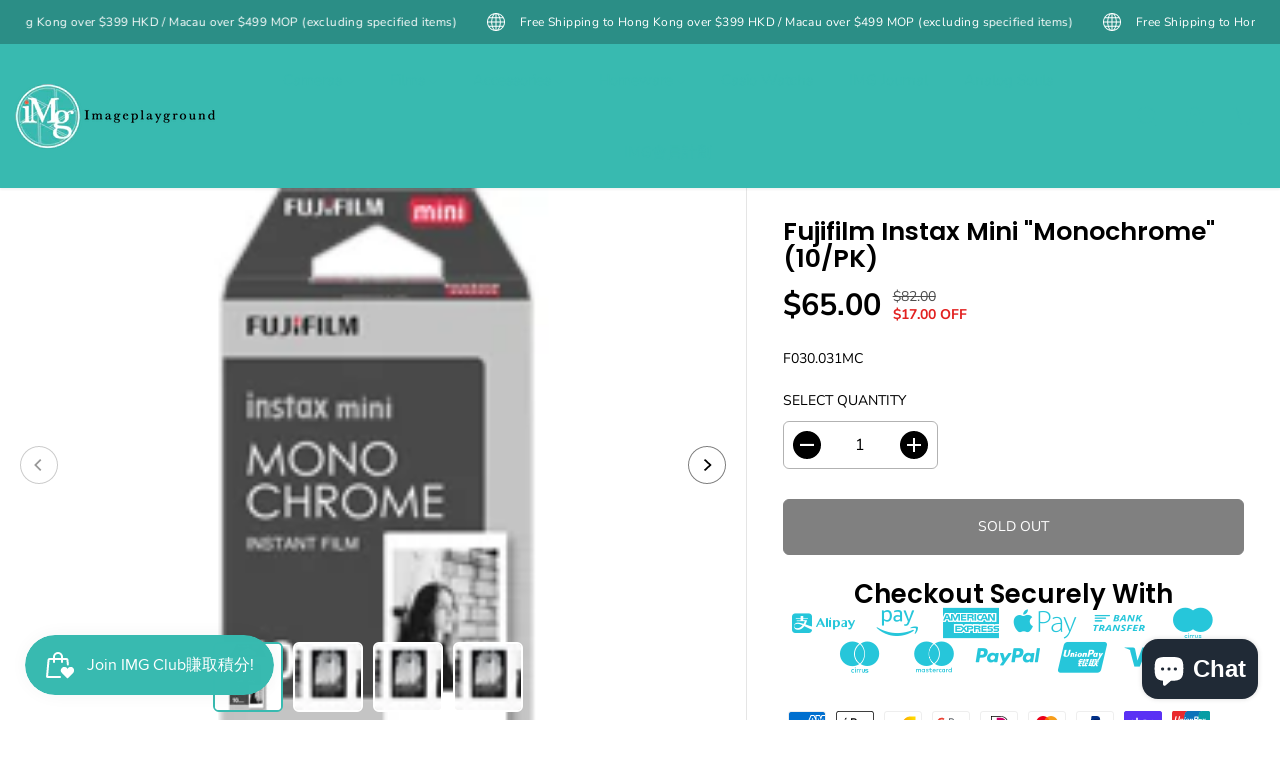

--- FILE ---
content_type: text/html; charset=utf-8
request_url: https://i-m-ageplayground.com/products/fujifilm-instax-mini-monochrome
body_size: 61530
content:
<!doctype html>
<html class="no-js" lang="en">
  <head>
    <meta charset="utf-8">
    <meta http-equiv="X-UA-Compatible" content="IE=edge,chrome=1">
    <meta name="viewport" content="width=device-width,initial-scale=1"><meta property="og:site_name" content="Imageplayground">
<meta property="og:url" content="https://i-m-ageplayground.com/products/fujifilm-instax-mini-monochrome">
<meta property="og:title" content="Fujifilm Instax Mini &quot;Monochrome&quot; (10/PK)">
<meta property="og:type" content="product">
<meta property="og:description" content="Instax Mini Film features credit card size instant photos with classic white borders that you can leave blank or write a personal fun message. Instax Mini Film ensures sharp, clear reproduction, vivid color and nature skin tones. For use in all Instax Mini Instant Cameras. For Fujifilm instax mini Cameras Credit Card-S">
<meta property="og:image:width" content="300"/> <meta property="og:image:height" content="300"/><meta property="og:image" content="https://i-m-ageplayground.com/cdn/shop/files/pic_18.jpg?v=1713509628&width=300"><meta property="og:image" content="https://i-m-ageplayground.com/cdn/shop/files/design_img_monochrome_3.jpg?v=1713509632&width=300"><meta property="og:image" content="https://i-m-ageplayground.com/cdn/shop/files/design_img_monochrome_2.jpg?v=1713509635&width=300"><meta property="og:image:secure_url" content="https://i-m-ageplayground.com/cdn/shop/files/pic_18.jpg?v=1713509628&width=300"><meta property="og:image:secure_url" content="https://i-m-ageplayground.com/cdn/shop/files/design_img_monochrome_3.jpg?v=1713509632&width=300"><meta property="og:image:secure_url" content="https://i-m-ageplayground.com/cdn/shop/files/design_img_monochrome_2.jpg?v=1713509635&width=300"><meta property="og:price:amount" content="65.00">
<meta property="og:price:currency" content="HKD"><meta name="twitter:site" content="@https://x.com/imageplaygroun1/status/1913335822361022640"><meta name="twitter:card" content="summary_large_image">
<meta name="twitter:title" content="Fujifilm Instax Mini &quot;Monochrome&quot; (10/PK)">
<meta name="twitter:description" content="Instax Mini Film features credit card size instant photos with classic white borders that you can leave blank or write a personal fun message. Instax Mini Film ensures sharp, clear reproduction, vivid color and nature skin tones. For use in all Instax Mini Instant Cameras. For Fujifilm instax mini Cameras Credit Card-S"><link rel="canonical" href="https://i-m-ageplayground.com/products/fujifilm-instax-mini-monochrome">
    <link rel="preconnect" href="https://cdn.shopify.com" crossorigin><link rel="icon" type="image/png" href="//i-m-ageplayground.com/cdn/shop/files/img_logo_bnw.png?crop=center&height=32&v=1711436345&width=32"><link rel="preconnect" href="https://fonts.shopifycdn.com" crossorigin><title>Fujifilm Instax Mini &quot;Monochrome&quot; (10/PK)</title><meta name="description" content="Instax Mini Film features credit card size instant photos with classic white borders that you can leave blank or write a personal fun message. Instax Mini Film ensures sharp, clear reproduction, vivid color and nature skin tones. For use in all Instax Mini Instant Cameras. For Fujifilm instax mini Cameras Credit Card-S"><script>window.performance && window.performance.mark && window.performance.mark('shopify.content_for_header.start');</script><meta name="google-site-verification" content="iArM3XJ1tNnfjBug4LvVw2O_LS59g5cmoz49wGtuerE">
<meta name="google-site-verification" content="iArM3XJ1tNnfjBug4LvVw2O_LS59g5cmoz49wGtuerE">
<meta name="facebook-domain-verification" content="aygbpnlsjpnadxggvl9cv64roldjhs">
<meta id="shopify-digital-wallet" name="shopify-digital-wallet" content="/26517438542/digital_wallets/dialog">
<meta name="shopify-checkout-api-token" content="0dbda23b7b0b19d87d52b85b0c193c1b">
<meta id="in-context-paypal-metadata" data-shop-id="26517438542" data-venmo-supported="false" data-environment="production" data-locale="en_US" data-paypal-v4="true" data-currency="HKD">
<link rel="alternate" hreflang="x-default" href="https://i-m-ageplayground.com/products/fujifilm-instax-mini-monochrome">
<link rel="alternate" hreflang="en" href="https://i-m-ageplayground.com/products/fujifilm-instax-mini-monochrome">
<link rel="alternate" hreflang="en-TW" href="https://i-m-ageplayground.com/en-tw/products/fujifilm-instax-mini-monochrome">
<link rel="alternate" type="application/json+oembed" href="https://i-m-ageplayground.com/products/fujifilm-instax-mini-monochrome.oembed">
<script async="async" src="/checkouts/internal/preloads.js?locale=en-HK"></script>
<link rel="preconnect" href="https://shop.app" crossorigin="anonymous">
<script async="async" src="https://shop.app/checkouts/internal/preloads.js?locale=en-HK&shop_id=26517438542" crossorigin="anonymous"></script>
<script id="apple-pay-shop-capabilities" type="application/json">{"shopId":26517438542,"countryCode":"HK","currencyCode":"HKD","merchantCapabilities":["supports3DS"],"merchantId":"gid:\/\/shopify\/Shop\/26517438542","merchantName":"Imageplayground","requiredBillingContactFields":["postalAddress","email","phone"],"requiredShippingContactFields":["postalAddress","email","phone"],"shippingType":"shipping","supportedNetworks":["visa","masterCard","amex"],"total":{"type":"pending","label":"Imageplayground","amount":"1.00"},"shopifyPaymentsEnabled":true,"supportsSubscriptions":true}</script>
<script id="shopify-features" type="application/json">{"accessToken":"0dbda23b7b0b19d87d52b85b0c193c1b","betas":["rich-media-storefront-analytics"],"domain":"i-m-ageplayground.com","predictiveSearch":true,"shopId":26517438542,"locale":"en"}</script>
<script>var Shopify = Shopify || {};
Shopify.shop = "imageplayground.myshopify.com";
Shopify.locale = "en";
Shopify.currency = {"active":"HKD","rate":"1.0"};
Shopify.country = "HK";
Shopify.theme = {"name":"Yuva","id":137047736558,"schema_name":"Yuva","schema_version":"9.1.1","theme_store_id":1615,"role":"main"};
Shopify.theme.handle = "null";
Shopify.theme.style = {"id":null,"handle":null};
Shopify.cdnHost = "i-m-ageplayground.com/cdn";
Shopify.routes = Shopify.routes || {};
Shopify.routes.root = "/";</script>
<script type="module">!function(o){(o.Shopify=o.Shopify||{}).modules=!0}(window);</script>
<script>!function(o){function n(){var o=[];function n(){o.push(Array.prototype.slice.apply(arguments))}return n.q=o,n}var t=o.Shopify=o.Shopify||{};t.loadFeatures=n(),t.autoloadFeatures=n()}(window);</script>
<script>
  window.ShopifyPay = window.ShopifyPay || {};
  window.ShopifyPay.apiHost = "shop.app\/pay";
  window.ShopifyPay.redirectState = null;
</script>
<script id="shop-js-analytics" type="application/json">{"pageType":"product"}</script>
<script defer="defer" async type="module" src="//i-m-ageplayground.com/cdn/shopifycloud/shop-js/modules/v2/client.init-shop-cart-sync_IZsNAliE.en.esm.js"></script>
<script defer="defer" async type="module" src="//i-m-ageplayground.com/cdn/shopifycloud/shop-js/modules/v2/chunk.common_0OUaOowp.esm.js"></script>
<script type="module">
  await import("//i-m-ageplayground.com/cdn/shopifycloud/shop-js/modules/v2/client.init-shop-cart-sync_IZsNAliE.en.esm.js");
await import("//i-m-ageplayground.com/cdn/shopifycloud/shop-js/modules/v2/chunk.common_0OUaOowp.esm.js");

  window.Shopify.SignInWithShop?.initShopCartSync?.({"fedCMEnabled":true,"windoidEnabled":true});

</script>
<script>
  window.Shopify = window.Shopify || {};
  if (!window.Shopify.featureAssets) window.Shopify.featureAssets = {};
  window.Shopify.featureAssets['shop-js'] = {"shop-cart-sync":["modules/v2/client.shop-cart-sync_DLOhI_0X.en.esm.js","modules/v2/chunk.common_0OUaOowp.esm.js"],"init-fed-cm":["modules/v2/client.init-fed-cm_C6YtU0w6.en.esm.js","modules/v2/chunk.common_0OUaOowp.esm.js"],"shop-button":["modules/v2/client.shop-button_BCMx7GTG.en.esm.js","modules/v2/chunk.common_0OUaOowp.esm.js"],"shop-cash-offers":["modules/v2/client.shop-cash-offers_BT26qb5j.en.esm.js","modules/v2/chunk.common_0OUaOowp.esm.js","modules/v2/chunk.modal_CGo_dVj3.esm.js"],"init-windoid":["modules/v2/client.init-windoid_B9PkRMql.en.esm.js","modules/v2/chunk.common_0OUaOowp.esm.js"],"init-shop-email-lookup-coordinator":["modules/v2/client.init-shop-email-lookup-coordinator_DZkqjsbU.en.esm.js","modules/v2/chunk.common_0OUaOowp.esm.js"],"shop-toast-manager":["modules/v2/client.shop-toast-manager_Di2EnuM7.en.esm.js","modules/v2/chunk.common_0OUaOowp.esm.js"],"shop-login-button":["modules/v2/client.shop-login-button_BtqW_SIO.en.esm.js","modules/v2/chunk.common_0OUaOowp.esm.js","modules/v2/chunk.modal_CGo_dVj3.esm.js"],"avatar":["modules/v2/client.avatar_BTnouDA3.en.esm.js"],"pay-button":["modules/v2/client.pay-button_CWa-C9R1.en.esm.js","modules/v2/chunk.common_0OUaOowp.esm.js"],"init-shop-cart-sync":["modules/v2/client.init-shop-cart-sync_IZsNAliE.en.esm.js","modules/v2/chunk.common_0OUaOowp.esm.js"],"init-customer-accounts":["modules/v2/client.init-customer-accounts_DenGwJTU.en.esm.js","modules/v2/client.shop-login-button_BtqW_SIO.en.esm.js","modules/v2/chunk.common_0OUaOowp.esm.js","modules/v2/chunk.modal_CGo_dVj3.esm.js"],"init-shop-for-new-customer-accounts":["modules/v2/client.init-shop-for-new-customer-accounts_JdHXxpS9.en.esm.js","modules/v2/client.shop-login-button_BtqW_SIO.en.esm.js","modules/v2/chunk.common_0OUaOowp.esm.js","modules/v2/chunk.modal_CGo_dVj3.esm.js"],"init-customer-accounts-sign-up":["modules/v2/client.init-customer-accounts-sign-up_D6__K_p8.en.esm.js","modules/v2/client.shop-login-button_BtqW_SIO.en.esm.js","modules/v2/chunk.common_0OUaOowp.esm.js","modules/v2/chunk.modal_CGo_dVj3.esm.js"],"checkout-modal":["modules/v2/client.checkout-modal_C_ZQDY6s.en.esm.js","modules/v2/chunk.common_0OUaOowp.esm.js","modules/v2/chunk.modal_CGo_dVj3.esm.js"],"shop-follow-button":["modules/v2/client.shop-follow-button_XetIsj8l.en.esm.js","modules/v2/chunk.common_0OUaOowp.esm.js","modules/v2/chunk.modal_CGo_dVj3.esm.js"],"lead-capture":["modules/v2/client.lead-capture_DvA72MRN.en.esm.js","modules/v2/chunk.common_0OUaOowp.esm.js","modules/v2/chunk.modal_CGo_dVj3.esm.js"],"shop-login":["modules/v2/client.shop-login_ClXNxyh6.en.esm.js","modules/v2/chunk.common_0OUaOowp.esm.js","modules/v2/chunk.modal_CGo_dVj3.esm.js"],"payment-terms":["modules/v2/client.payment-terms_CNlwjfZz.en.esm.js","modules/v2/chunk.common_0OUaOowp.esm.js","modules/v2/chunk.modal_CGo_dVj3.esm.js"]};
</script>
<script>(function() {
  var isLoaded = false;
  function asyncLoad() {
    if (isLoaded) return;
    isLoaded = true;
    var urls = ["https:\/\/app.marsello.com\/Portal\/Widget\/ScriptToInstall\/609a0fa80880c00f78327166?aProvId=6070816b0880c00a9c8868e0\u0026shop=imageplayground.myshopify.com","https:\/\/bingshoppingtool-t2app-prod.trafficmanager.net\/uet\/tracking_script?shop=imageplayground.myshopify.com","https:\/\/d1owz8ug8bf83z.cloudfront.net\/laundry-symbols\/\/js\/pdfgenerator.js?shop=imageplayground.myshopify.com","https:\/\/api.revy.io\/bundle.js?shop=imageplayground.myshopify.com","https:\/\/www.pxucdn.com\/apps\/uso.js?shop=imageplayground.myshopify.com","https:\/\/cdn.shopify.com\/s\/files\/1\/0265\/1743\/8542\/t\/3\/assets\/pop_26517438542.js?v=1663095073\u0026shop=imageplayground.myshopify.com","https:\/\/cdn.nfcube.com\/instafeed-84ba0d136c457e0f28bda846d79338eb.js?shop=imageplayground.myshopify.com","https:\/\/chimpstatic.com\/mcjs-connected\/js\/users\/92e52efba950d039557c5a196\/a122db9b9410a9248c4042754.js?shop=imageplayground.myshopify.com","https:\/\/cdn.shopify.com\/s\/files\/1\/2233\/5399\/t\/1\/assets\/trust_hero_26517438542.js?v=1695801711\u0026shop=imageplayground.myshopify.com","https:\/\/cdn.tabarn.app\/cdn\/automatic-discount\/automatic-discount-v2.min.js?shop=imageplayground.myshopify.com","https:\/\/metashop.dolphinsuite.com\/ow_static\/plugins\/biolink\/js\/clicktracking.js?t=1709208676\u0026shop=imageplayground.myshopify.com","\/\/cdn.shopify.com\/proxy\/957c4198802430966e4ba5fafd3c533f69db60ea8c75fe035de0cdde0c21a4fb\/static.cdn.printful.com\/static\/js\/external\/shopify-product-customizer.js?v=0.28\u0026shop=imageplayground.myshopify.com\u0026sp-cache-control=cHVibGljLCBtYXgtYWdlPTkwMA","https:\/\/cdn.hextom.com\/js\/freeshippingbar.js?shop=imageplayground.myshopify.com","https:\/\/api.fastbundle.co\/scripts\/src.js?shop=imageplayground.myshopify.com","https:\/\/api.fastbundle.co\/scripts\/script_tag.js?shop=imageplayground.myshopify.com"];
    for (var i = 0; i < urls.length; i++) {
      var s = document.createElement('script');
      s.type = 'text/javascript';
      s.async = true;
      s.src = urls[i];
      var x = document.getElementsByTagName('script')[0];
      x.parentNode.insertBefore(s, x);
    }
  };
  if(window.attachEvent) {
    window.attachEvent('onload', asyncLoad);
  } else {
    window.addEventListener('load', asyncLoad, false);
  }
})();</script>
<script id="__st">var __st={"a":26517438542,"offset":28800,"reqid":"40ef28d3-e435-4590-8c2f-c5cc5aa17345-1768453951","pageurl":"i-m-ageplayground.com\/products\/fujifilm-instax-mini-monochrome","u":"8fbe2fd2756b","p":"product","rtyp":"product","rid":8406597239022};</script>
<script>window.ShopifyPaypalV4VisibilityTracking = true;</script>
<script id="captcha-bootstrap">!function(){'use strict';const t='contact',e='account',n='new_comment',o=[[t,t],['blogs',n],['comments',n],[t,'customer']],c=[[e,'customer_login'],[e,'guest_login'],[e,'recover_customer_password'],[e,'create_customer']],r=t=>t.map((([t,e])=>`form[action*='/${t}']:not([data-nocaptcha='true']) input[name='form_type'][value='${e}']`)).join(','),a=t=>()=>t?[...document.querySelectorAll(t)].map((t=>t.form)):[];function s(){const t=[...o],e=r(t);return a(e)}const i='password',u='form_key',d=['recaptcha-v3-token','g-recaptcha-response','h-captcha-response',i],f=()=>{try{return window.sessionStorage}catch{return}},m='__shopify_v',_=t=>t.elements[u];function p(t,e,n=!1){try{const o=window.sessionStorage,c=JSON.parse(o.getItem(e)),{data:r}=function(t){const{data:e,action:n}=t;return t[m]||n?{data:e,action:n}:{data:t,action:n}}(c);for(const[e,n]of Object.entries(r))t.elements[e]&&(t.elements[e].value=n);n&&o.removeItem(e)}catch(o){console.error('form repopulation failed',{error:o})}}const l='form_type',E='cptcha';function T(t){t.dataset[E]=!0}const w=window,h=w.document,L='Shopify',v='ce_forms',y='captcha';let A=!1;((t,e)=>{const n=(g='f06e6c50-85a8-45c8-87d0-21a2b65856fe',I='https://cdn.shopify.com/shopifycloud/storefront-forms-hcaptcha/ce_storefront_forms_captcha_hcaptcha.v1.5.2.iife.js',D={infoText:'Protected by hCaptcha',privacyText:'Privacy',termsText:'Terms'},(t,e,n)=>{const o=w[L][v],c=o.bindForm;if(c)return c(t,g,e,D).then(n);var r;o.q.push([[t,g,e,D],n]),r=I,A||(h.body.append(Object.assign(h.createElement('script'),{id:'captcha-provider',async:!0,src:r})),A=!0)});var g,I,D;w[L]=w[L]||{},w[L][v]=w[L][v]||{},w[L][v].q=[],w[L][y]=w[L][y]||{},w[L][y].protect=function(t,e){n(t,void 0,e),T(t)},Object.freeze(w[L][y]),function(t,e,n,w,h,L){const[v,y,A,g]=function(t,e,n){const i=e?o:[],u=t?c:[],d=[...i,...u],f=r(d),m=r(i),_=r(d.filter((([t,e])=>n.includes(e))));return[a(f),a(m),a(_),s()]}(w,h,L),I=t=>{const e=t.target;return e instanceof HTMLFormElement?e:e&&e.form},D=t=>v().includes(t);t.addEventListener('submit',(t=>{const e=I(t);if(!e)return;const n=D(e)&&!e.dataset.hcaptchaBound&&!e.dataset.recaptchaBound,o=_(e),c=g().includes(e)&&(!o||!o.value);(n||c)&&t.preventDefault(),c&&!n&&(function(t){try{if(!f())return;!function(t){const e=f();if(!e)return;const n=_(t);if(!n)return;const o=n.value;o&&e.removeItem(o)}(t);const e=Array.from(Array(32),(()=>Math.random().toString(36)[2])).join('');!function(t,e){_(t)||t.append(Object.assign(document.createElement('input'),{type:'hidden',name:u})),t.elements[u].value=e}(t,e),function(t,e){const n=f();if(!n)return;const o=[...t.querySelectorAll(`input[type='${i}']`)].map((({name:t})=>t)),c=[...d,...o],r={};for(const[a,s]of new FormData(t).entries())c.includes(a)||(r[a]=s);n.setItem(e,JSON.stringify({[m]:1,action:t.action,data:r}))}(t,e)}catch(e){console.error('failed to persist form',e)}}(e),e.submit())}));const S=(t,e)=>{t&&!t.dataset[E]&&(n(t,e.some((e=>e===t))),T(t))};for(const o of['focusin','change'])t.addEventListener(o,(t=>{const e=I(t);D(e)&&S(e,y())}));const B=e.get('form_key'),M=e.get(l),P=B&&M;t.addEventListener('DOMContentLoaded',(()=>{const t=y();if(P)for(const e of t)e.elements[l].value===M&&p(e,B);[...new Set([...A(),...v().filter((t=>'true'===t.dataset.shopifyCaptcha))])].forEach((e=>S(e,t)))}))}(h,new URLSearchParams(w.location.search),n,t,e,['guest_login'])})(!0,!0)}();</script>
<script integrity="sha256-4kQ18oKyAcykRKYeNunJcIwy7WH5gtpwJnB7kiuLZ1E=" data-source-attribution="shopify.loadfeatures" defer="defer" src="//i-m-ageplayground.com/cdn/shopifycloud/storefront/assets/storefront/load_feature-a0a9edcb.js" crossorigin="anonymous"></script>
<script crossorigin="anonymous" defer="defer" src="//i-m-ageplayground.com/cdn/shopifycloud/storefront/assets/shopify_pay/storefront-65b4c6d7.js?v=20250812"></script>
<script data-source-attribution="shopify.dynamic_checkout.dynamic.init">var Shopify=Shopify||{};Shopify.PaymentButton=Shopify.PaymentButton||{isStorefrontPortableWallets:!0,init:function(){window.Shopify.PaymentButton.init=function(){};var t=document.createElement("script");t.src="https://i-m-ageplayground.com/cdn/shopifycloud/portable-wallets/latest/portable-wallets.en.js",t.type="module",document.head.appendChild(t)}};
</script>
<script data-source-attribution="shopify.dynamic_checkout.buyer_consent">
  function portableWalletsHideBuyerConsent(e){var t=document.getElementById("shopify-buyer-consent"),n=document.getElementById("shopify-subscription-policy-button");t&&n&&(t.classList.add("hidden"),t.setAttribute("aria-hidden","true"),n.removeEventListener("click",e))}function portableWalletsShowBuyerConsent(e){var t=document.getElementById("shopify-buyer-consent"),n=document.getElementById("shopify-subscription-policy-button");t&&n&&(t.classList.remove("hidden"),t.removeAttribute("aria-hidden"),n.addEventListener("click",e))}window.Shopify?.PaymentButton&&(window.Shopify.PaymentButton.hideBuyerConsent=portableWalletsHideBuyerConsent,window.Shopify.PaymentButton.showBuyerConsent=portableWalletsShowBuyerConsent);
</script>
<script>
  function portableWalletsCleanup(e){e&&e.src&&console.error("Failed to load portable wallets script "+e.src);var t=document.querySelectorAll("shopify-accelerated-checkout .shopify-payment-button__skeleton, shopify-accelerated-checkout-cart .wallet-cart-button__skeleton"),e=document.getElementById("shopify-buyer-consent");for(let e=0;e<t.length;e++)t[e].remove();e&&e.remove()}function portableWalletsNotLoadedAsModule(e){e instanceof ErrorEvent&&"string"==typeof e.message&&e.message.includes("import.meta")&&"string"==typeof e.filename&&e.filename.includes("portable-wallets")&&(window.removeEventListener("error",portableWalletsNotLoadedAsModule),window.Shopify.PaymentButton.failedToLoad=e,"loading"===document.readyState?document.addEventListener("DOMContentLoaded",window.Shopify.PaymentButton.init):window.Shopify.PaymentButton.init())}window.addEventListener("error",portableWalletsNotLoadedAsModule);
</script>

<script type="module" src="https://i-m-ageplayground.com/cdn/shopifycloud/portable-wallets/latest/portable-wallets.en.js" onError="portableWalletsCleanup(this)" crossorigin="anonymous"></script>
<script nomodule>
  document.addEventListener("DOMContentLoaded", portableWalletsCleanup);
</script>

<script id='scb4127' type='text/javascript' async='' src='https://i-m-ageplayground.com/cdn/shopifycloud/privacy-banner/storefront-banner.js'></script><link id="shopify-accelerated-checkout-styles" rel="stylesheet" media="screen" href="https://i-m-ageplayground.com/cdn/shopifycloud/portable-wallets/latest/accelerated-checkout-backwards-compat.css" crossorigin="anonymous">
<style id="shopify-accelerated-checkout-cart">
        #shopify-buyer-consent {
  margin-top: 1em;
  display: inline-block;
  width: 100%;
}

#shopify-buyer-consent.hidden {
  display: none;
}

#shopify-subscription-policy-button {
  background: none;
  border: none;
  padding: 0;
  text-decoration: underline;
  font-size: inherit;
  cursor: pointer;
}

#shopify-subscription-policy-button::before {
  box-shadow: none;
}

      </style>

<script>window.performance && window.performance.mark && window.performance.mark('shopify.content_for_header.end');</script>
    <script>
      document.documentElement.className = document.documentElement.className.replace('no-js', 'js');
    </script><style>
  /*============= page loader css start ========*/
  .yv-page-loader {
    position: fixed;
    width: 100%;
    height: 100%;
    background-color: rgba(255, 255, 255, 1);
    left: 0;
    top: 0;
    display: flex;
    align-items: center;
    justify-content: center;
    z-index: 99;
    opacity: 0;
    transform: translateY(-100%);
  }

  .page-loading .yv-page-loader {
    opacity: 1;
    transform: translateY(0);
  }

  .yv-page-loader img {
    max-width: 100px;
  }

  /*============= page loader css end ========*/
</style> 
<style data-shopify>
 
@font-face {
  font-family: "Nunito Sans";
  font-weight: 400;
  font-style: normal;
  font-display: swap;
  src: url("//i-m-ageplayground.com/cdn/fonts/nunito_sans/nunitosans_n4.0276fe080df0ca4e6a22d9cb55aed3ed5ba6b1da.woff2") format("woff2"),
       url("//i-m-ageplayground.com/cdn/fonts/nunito_sans/nunitosans_n4.b4964bee2f5e7fd9c3826447e73afe2baad607b7.woff") format("woff");
}

@font-face {
  font-family: "Nunito Sans";
  font-weight: 700;
  font-style: normal;
  font-display: swap;
  src: url("//i-m-ageplayground.com/cdn/fonts/nunito_sans/nunitosans_n7.25d963ed46da26098ebeab731e90d8802d989fa5.woff2") format("woff2"),
       url("//i-m-ageplayground.com/cdn/fonts/nunito_sans/nunitosans_n7.d32e3219b3d2ec82285d3027bd673efc61a996c8.woff") format("woff");
}

@font-face {
  font-family: "Nunito Sans";
  font-weight: 400;
  font-style: italic;
  font-display: swap;
  src: url("//i-m-ageplayground.com/cdn/fonts/nunito_sans/nunitosans_i4.6e408730afac1484cf297c30b0e67c86d17fc586.woff2") format("woff2"),
       url("//i-m-ageplayground.com/cdn/fonts/nunito_sans/nunitosans_i4.c9b6dcbfa43622b39a5990002775a8381942ae38.woff") format("woff");
}

@font-face {
  font-family: "Nunito Sans";
  font-weight: 700;
  font-style: italic;
  font-display: swap;
  src: url("//i-m-ageplayground.com/cdn/fonts/nunito_sans/nunitosans_i7.8c1124729eec046a321e2424b2acf328c2c12139.woff2") format("woff2"),
       url("//i-m-ageplayground.com/cdn/fonts/nunito_sans/nunitosans_i7.af4cda04357273e0996d21184432bcb14651a64d.woff") format("woff");
}

@font-face {
  font-family: Poppins;
  font-weight: 600;
  font-style: normal;
  font-display: swap;
  src: url("//i-m-ageplayground.com/cdn/fonts/poppins/poppins_n6.aa29d4918bc243723d56b59572e18228ed0786f6.woff2") format("woff2"),
       url("//i-m-ageplayground.com/cdn/fonts/poppins/poppins_n6.5f815d845fe073750885d5b7e619ee00e8111208.woff") format("woff");
}

@font-face {
  font-family: Poppins;
  font-weight: 600;
  font-style: italic;
  font-display: swap;
  src: url("//i-m-ageplayground.com/cdn/fonts/poppins/poppins_i6.bb8044d6203f492888d626dafda3c2999253e8e9.woff2") format("woff2"),
       url("//i-m-ageplayground.com/cdn/fonts/poppins/poppins_i6.e233dec1a61b1e7dead9f920159eda42280a02c3.woff") format("woff");
}


:root {
  --gray: #ececec;
  --dark-gray: #747474;
  --green:#6cad61;
  --red:#ec7c7c;
  --heading-font-family:Poppins,sans-serif;
  --heading-font-weight:600;
  --heading-font-style:normal;
  --font-family:"Nunito Sans",sans-serif;
  --font-weight:400;
  --font-style:normal;
  --body-font-weight-bold: 300;
  --thin:100;
  --light:300;
  --normal:400;
  --medium:500;
  --semibold:600;
  --bold:700; 
  --extrabold:900;
  --theme-color: #38bab0;
  --theme-light-color: rgba(56, 186, 176, 0.1);
  --colorTextBody: #000000;
  --colorLightTextBody: rgba(0, 0, 0, 0.5);
  --colorXlightTextBody: rgba(0, 0, 0, 0.3);
  --colorXXlightTextBody: rgba(0, 0, 0, 0.1);
  --cartDotColor: #efb34c;
  --cartDotColorLight:rgba(239, 179, 76, 0.3);
  --cartDotColorNull:rgba(239, 179, 76, 0);
  --colorBtnPrimary: #000000;
  --colorBtnPrimaryText: #ffffff; 
  --colorBtnPrimaryBorder: #000000; 
  --colorBtnSecondary: #ffffff;
  --colorBtnSecondaryText:#000000;
  --colorBtnSecondaryBorder:#000000;  
  --primaryColorBody: #ffffff;
  --saleBadgeBg:#efb34c;
  --saleBadgeText:#ffffff;
  --soldBadgeBg:#ea5a3a;
  --soldBadgeText:#ffffff;
  --secondaryColorBody: #fafffa;
  --product-grid-image-size:cover;
  
--primarySocialIconBg:#e6e6e6;
    --primaryAlternateBg:#f2f2f2;--secondarySocialIconBg:#c7ffc7;--tertiarySocialIconBg:#18634d;--quaternarySocialIconBg:#dfd5cd;--secondarycolorTextBody: #000000;
  --secondaryColorLightTextBody: rgba(0, 0, 0, 0.5);
  --secondaryColorXlightTextBody: rgba(0, 0, 0, 0.3);
  --secondary_heading_color: #000000;
  --tertiaryColorBody:#0e3a2d;
  --tertiarycolorTextBody: #ffffff;
  --tertiaryColorLightTextBody: rgba(255, 255, 255, 0.5);
  --tertiaryColorXlightTextBody: rgba(255, 255, 255, 0.3);
  --tertiary_heading_color: #ffffff;
  --gradientColorBody: linear-gradient(262deg, rgba(255, 235, 231, 1), rgba(238, 238, 238, 1) 100%);
  --quaternaryColorBody: #f3efec;
  --quaternarycolorTextBody: #181818;
  --quaternaryColorLightTextBody: rgba(24, 24, 24, 0.5);
  --quaternaryColorXlightTextBody: rgba(24, 24, 24, 0.3);
  --quaternary_heading_color: #181818;
  --colorImageBg: #f3efec;
  --colorImageBorder: #eee;
  --productImageBorder:0;
  --articleImageBorder:0;
  --collectionImageBorder:0;
  --colorTextSavings: #E22120;
  --colorBgSavings: #ffd1d1;
  --heading_color: #000000;
  --heading_base_size: 0.9;
  --heading_spacing: 0.0em;
  --heading_line_height: 1.1;
  --base_spacing: 0.0em;
  --base_line_height: 1.6;
  --text_base_size: 1.0;
  --buttonRadius: 6px;
  --productGridRadius: 20px;
  --headingTextTransform:;
  --buttonFontFamily: var(--font-family);
  --buttonFontStyle: var(--font-style);
  --buttonFontWeight: var(--font-weight);
  --variantFontFamily: var(--font-family);
  --variantFontStyle: var(--font-style);
  --variantFontWeight: var(--font-weight);
  --filtersHeadingFontFamily: var(--font-family);
  --filtersHeadingFontStyle: var(--font-style);
  --filtersHeadingFontWeight: var(--font-weight);
  --priceFontFamily: var(--font-family);
  --priceFontStyle: var(--font-style);
  --priceFontWeight: var(--font-weight);
  --tabHeadingFontFamily: var(--font-family);
  --tabHeadingFontStyle: var(--font-style);
  --tabHeadingFontWeight: var(--font-weight);
  --tabHeadingTextTransform:;
  --navigationFontFamily: var(--font-family);
  --navigationFontStyle: var(--font-style);
  --navigationFontWeight: var(--font-weight);
  --navigationTextTransform:;
  --variantTextTransform:uppercase;
  --xsmallText:calc(var(--text_base_size) * 10px);
  --smallText: calc(var(--text_base_size) * 12px);
  --text: calc(var(--text_base_size) * 14px);
  --mediumText: calc(var(--text_base_size) * 16px);
  --largeText: calc(var(--text_base_size) * 18px);
  --xlargeText:  calc(var(--text_base_size) * 20px);
  --buttonAnimationDirection:translateX(-100%);
}
@media (min-width:1025px) {
  .button:before,
  .pdp-action-container button.shopify-payment-button__button--hidden:before,
  .pdp-action-container button.shopify-payment-button__button:before,
  .tertiary-button:before {
      content: "";
      position: absolute;top:0;
        right:0;
        width:0;
        height:100%;z-index: -1;
      transition: 0.6s ease-in-out;
  }
  .button:hover:before,
  .pdp-action-container button.shopify-payment-button__button--hidden:hover:before,
  .pdp-action-container button.shopify-payment-button__button:hover:before,
  .secondary-button:hover:before {right:auto;
      left:0;
      width:100%;}
}
.yv-product-title{
  opacity:1.0;
}
  
.countryflags { display:flex; background: url("//i-m-ageplayground.com/cdn/shop/t/14/assets/countryFlagsLow.png?v=31976969039850678321694713349") no-repeat top left; width: 20px; height: 20px; flex-shrink: 0; filter: drop-shadow(0px 2px 3px rgb(0 0 0 / 0.1)); }
.countryflag__AD { background-position: 0 0; } .countryflag__AE { background-position: -21px 0; } .countryflag__AF {
background-position: 0 -21px; } .countryflag__African_nion { background-position: -21px -21px; } .countryflag__AG {
background-position: -42px 0; } .countryflag__AI { background-position: -42px -21px; } .countryflag__AL {
background-position: 0 -42px; } .countryflag__AM { background-position: -21px -42px; } .countryflag__AMS {
background-position: -42px -42px; } .countryflag__AO { background-position: -63px 0; } .countryflag__AQ {
background-position: -63px -21px; } .countryflag__AR { background-position: -63px -42px; } .countryflag__AS {
background-position: 0 -63px; } .countryflag__AT { background-position: -21px -63px; } .countryflag__AU {
background-position: -42px -63px; } .countryflag__AW { background-position: -63px -63px; } .countryflag__AX {
background-position: -84px 0; } .countryflag__AZ { background-position: -84px -21px; } .countryflag__BA {
background-position: -84px -42px; } .countryflag__BB { background-position: -84px -63px; } .countryflag__BD {
background-position: 0 -84px; } .countryflag__BE { background-position: -21px -84px; } .countryflag__BF {
background-position: -42px -84px; } .countryflag__BG { background-position: -63px -84px; } .countryflag__BH {
background-position: -84px -84px; } .countryflag__BI { background-position: -105px 0; } .countryflag__BJ {
background-position: -105px -21px; } .countryflag__BL { background-position: -105px -42px; } .countryflag__BM {
background-position: -105px -63px; } .countryflag__BN { background-position: -105px -84px; } .countryflag__BO {
background-position: 0 -105px; } .countryflag__BQ-BO { background-position: -21px -105px; } .countryflag__BQ-SA {
background-position: -42px -105px; } .countryflag__BQ-SE { background-position: -63px -105px; } .countryflag__BR {
background-position: -84px -105px; } .countryflag__BS { background-position: -105px -105px; } .countryflag__BT {
background-position: -126px 0; } .countryflag__BV { background-position: -126px -21px; } .countryflag__BW {
background-position: -126px -42px; } .countryflag__BY { background-position: -126px -63px; } .countryflag__BZ {
background-position: -126px -84px; } .countryflag__CA { background-position: -126px -105px; } .countryflag__CC {
background-position: 0 -126px; } .countryflag__CD { background-position: -21px -126px; } .countryflag__CF {
background-position: -42px -126px; } .countryflag__CG { background-position: -63px -126px; } .countryflag__CH {
background-position: -84px -126px; } .countryflag__CI { background-position: -105px -126px; } .countryflag__CK {
background-position: -126px -126px; } .countryflag__CL { background-position: -147px 0; } .countryflag__CM {
background-position: -147px -21px; } .countryflag__CN { background-position: -147px -42px; } .countryflag__CO {
background-position: -147px -63px; } .countryflag__CR { background-position: -147px -84px; } .countryflag__CU {
background-position: -147px -105px; } .countryflag__CV { background-position: -147px -126px; } .countryflag__CW {
background-position: 0 -147px; } .countryflag__CX { background-position: -21px -147px; } .countryflag__CY {
background-position: -42px -147px; } .countryflag__CZ { background-position: -63px -147px; } .countryflag__DE {
background-position: -84px -147px; } .countryflag__DJ { background-position: -105px -147px; } .countryflag__DK {
background-position: -126px -147px; } .countryflag__DM { background-position: -147px -147px; } .countryflag__DO {
background-position: -168px 0; } .countryflag__DZ { background-position: -168px -21px; } .countryflag__EC {
background-position: -168px -42px; } .countryflag__EE { background-position: -168px -63px; } .countryflag__EG {
background-position: -168px -84px; } .countryflag__EH { background-position: -168px -105px; } .countryflag__ER {
background-position: -168px -126px; } .countryflag__ES { background-position: -168px -147px; } .countryflag__ET {
background-position: 0 -168px; } .countryflag__EUROPE { background-position: -21px -168px; } .countryflag__FI {
background-position: -42px -168px; } .countryflag__FJ { background-position: -63px -168px; } .countryflag__FK {
background-position: -84px -168px; } .countryflag__FM { background-position: -105px -168px; } .countryflag__FO {
background-position: -126px -168px; } .countryflag__FR { background-position: -147px -168px; } .countryflag__GA {
background-position: -168px -168px; } .countryflag__GB { background-position: -189px -63px; } .countryflag__GB-NIR {
background-position: -189px -21px; } .countryflag__GB-SCT { background-position: -189px -42px; } .countryflag__GB-UKM {
background-position: -189px -63px; } .countryflag__GB-WLS { background-position: -189px -84px; } .countryflag__GD {
background-position: -189px -105px; } .countryflag__GE { background-position: -189px -126px; } .countryflag__GF {
background-position: -189px -147px; } .countryflag__GG { background-position: -189px -168px; } .countryflag__GH {
background-position: 0 -189px; } .countryflag__GI { background-position: -21px -189px; } .countryflag__GL {
background-position: -42px -189px; } .countryflag__GM { background-position: -63px -189px; } .countryflag__GN {
background-position: -84px -189px; } .countryflag__GP { background-position: -105px -189px; } .countryflag__GP {
background-position: -126px -189px; } .countryflag__GQ { background-position: -147px -189px; } .countryflag__GR {
background-position: -168px -189px; } .countryflag__GS { background-position: -189px -189px; } .countryflag__GT {
background-position: -210px 0; } .countryflag__GU { background-position: -210px -21px; } .countryflag__GW {
background-position: -210px -42px; } .countryflag__GY { background-position: -210px -63px; } .countryflag__HK {
background-position: -210px -84px; } .countryflag__HM { background-position: -210px -105px; } .countryflag__HN {
background-position: -210px -126px; } .countryflag__HR { background-position: -210px -147px; } .countryflag__HT {
background-position: -210px -168px; } .countryflag__HU { background-position: -210px -189px; } .countryflag__ID {
background-position: 0 -210px; } .countryflag__IE { background-position: -21px -210px; } .countryflag__IL {
background-position: -42px -210px; } .countryflag__IM { background-position: -63px -210px; } .countryflag__IN {
background-position: -84px -210px; } .countryflag__IO { background-position: -105px -210px; } .countryflag__IQ {
background-position: -126px -210px; } .countryflag__IR { background-position: -147px -210px; } .countryflag__IS {
background-position: -168px -210px; } .countryflag__IT { background-position: -189px -210px; } .countryflag__JE {
background-position: -210px -210px; } .countryflag__JM { background-position: -231px 0; } .countryflag__JO {
background-position: -231px -21px; } .countryflag__JP { background-position: -231px -42px; } .countryflag__KG {
background-position: -231px -63px; } .countryflag__KH { background-position: -231px -84px; } .countryflag__KI {
background-position: -231px -105px; } .countryflag__KM { background-position: -231px -126px; } .countryflag__KN {
background-position: -231px -147px; } .countryflag__KN-SK { background-position: -231px -168px; } .countryflag__KP {
background-position: -231px -189px; } .countryflag__KR { background-position: -231px -210px; } .countryflag__KW {
background-position: 0 -231px; } .countryflag__KY { background-position: -21px -231px; } .countryflag__KZ {
background-position: -42px -231px; } .countryflag__LA { background-position: -63px -231px; } .countryflag__LB {
background-position: -84px -231px; } .countryflag__LC { background-position: -105px -231px; } .countryflag__LI {
background-position: -126px -231px; } .countryflag__LK { background-position: -147px -231px; } .countryflag__LR {
background-position: -168px -231px; } .countryflag__LS { background-position: -189px -231px; } .countryflag__LT {
background-position: -210px -231px; } .countryflag__LU { background-position: -231px -231px; } .countryflag__LV {
background-position: -252px 0; } .countryflag__LY { background-position: -252px -21px; } .countryflag__MA {
background-position: -252px -42px; } .countryflag__MC { background-position: -252px -63px; } .countryflag__MD {
background-position: -252px -84px; } .countryflag__ME { background-position: -252px -105px; } .countryflag__MF {
background-position: -252px -126px; } .countryflag__MG { background-position: -252px -147px; } .countryflag__MH {
background-position: -252px -168px; } .countryflag__MK { background-position: -252px -189px; } .countryflag__ML {
background-position: -252px -210px; } .countryflag__MM { background-position: -252px -231px; } .countryflag__MN {
background-position: 0 -252px; } .countryflag__MO { background-position: -21px -252px; } .countryflag__MP {
background-position: -42px -252px; } .countryflag__MQ { background-position: -63px -252px; } .countryflag__MQ-UNF {
background-position: -84px -252px; } .countryflag__MR { background-position: -105px -252px; } .countryflag__MS {
background-position: -126px -252px; } .countryflag__MT { background-position: -147px -252px; } .countryflag__MU {
background-position: -168px -252px; } .countryflag__MV { background-position: -189px -252px; } .countryflag__MW {
background-position: -210px -252px; } .countryflag__MX { background-position: -231px -252px; } .countryflag__MY {
background-position: -252px -252px; } .countryflag__MZ { background-position: -273px 0; } .countryflag__NA {
background-position: -273px -21px; } .countryflag__NC { background-position: -273px -42px; } .countryflag__NE {
background-position: -273px -63px; } .countryflag__NF { background-position: -273px -84px; } .countryflag__NG {
background-position: -273px -105px; } .countryflag__NI { background-position: -273px -126px; } .countryflag__NL {
background-position: -273px -147px; } .countryflag__NO { background-position: -273px -168px; } .countryflag__NP {
background-position: -273px -189px; } .countryflag__NR { background-position: -273px -210px; } .countryflag__NU {
background-position: -273px -231px; } .countryflag__NZ { background-position: -273px -252px; } .countryflag__OM {
background-position: 0 -273px; } .countryflag__PA { background-position: -21px -273px; } .countryflag__PE {
background-position: -42px -273px; } .countryflag__PF { background-position: -63px -273px; } .countryflag__PG {
background-position: -84px -273px; } .countryflag__PH { background-position: -105px -273px; } .countryflag__PK {
background-position: -126px -273px; } .countryflag__PL { background-position: -147px -273px; } .countryflag__PM {
background-position: -168px -273px; } .countryflag__PM-UNF { background-position: -189px -273px; } .countryflag__PN {
background-position: -210px -273px; } .countryflag__PR { background-position: -231px -273px; } .countryflag__PS {
background-position: -252px -273px; } .countryflag__PT { background-position: -273px -273px; } .countryflag__PW {
background-position: -294px 0; } .countryflag__PY { background-position: -294px -21px; } .countryflag__QA {
background-position: -294px -42px; } .countryflag__RAINBOW { background-position: -294px -63px; } .countryflag__RE {
background-position: -294px -84px; } .countryflag__RO { background-position: -294px -105px; } .countryflag__RS {
background-position: -294px -126px; } .countryflag__RU { background-position: -294px -147px; } .countryflag__RW {
background-position: -294px -168px; } .countryflag__SA { background-position: -294px -189px; } .countryflag__SB {
background-position: -294px -210px; } .countryflag__SC { background-position: -294px -231px; } .countryflag__SD {
background-position: -294px -252px; } .countryflag__SE { background-position: -294px -273px; } .countryflag__SG {
background-position: 0 -294px; } .countryflag__SH { background-position: -21px -294px; } .countryflag__SI {
background-position: -42px -294px; } .countryflag__SJ { background-position: -63px -294px; } .countryflag__SK {
background-position: -84px -294px; } .countryflag__SL { background-position: -105px -294px; } .countryflag__SM {
background-position: -126px -294px; } .countryflag__SN { background-position: -147px -294px; } .countryflag__SO {
background-position: -168px -294px; } .countryflag__SR { background-position: -189px -294px; } .countryflag__SS {
background-position: -210px -294px; } .countryflag__ST { background-position: -231px -294px; } .countryflag__SV {
background-position: -252px -294px; } .countryflag__SX { background-position: -273px -294px; } .countryflag__SY {
background-position: -294px -294px; } .countryflag__SZ { background-position: -315px 0; } .countryflag__TC {
background-position: -315px -21px; } .countryflag__TD { background-position: -315px -42px; } .countryflag__TF {
background-position: -315px -63px; } .countryflag__TG { background-position: -315px -84px; } .countryflag__TH {
background-position: -315px -105px; } .countryflag__TJ { background-position: -315px -126px; } .countryflag__TK {
background-position: -315px -147px; } .countryflag__TL { background-position: -315px -168px; } .countryflag__TM {
background-position: -315px -189px; } .countryflag__TN { background-position: -315px -210px; } .countryflag__TO {
background-position: -315px -231px; } .countryflag__TR { background-position: -315px -252px; } .countryflag__TT {
background-position: -315px -273px; } .countryflag__TV { background-position: -315px -294px; } .countryflag__TW {
background-position: 0 -315px; } .countryflag__TZ { background-position: -21px -315px; } .countryflag__UA {
background-position: -42px -315px; } .countryflag__UG { background-position: -63px -315px; } .countryflag__UM {
background-position: -84px -315px; } .countryflag__Union_f_outh_merican_ations { background-position: -105px -315px; }
.countryflag__US { background-position: -126px -315px; } .countryflag__UY { background-position: -147px -315px; }
.countryflag__UZ { background-position: -168px -315px; } .countryflag__VA { background-position: -189px -315px; }
.countryflag__VC { background-position: -210px -315px; } .countryflag__VE { background-position: -231px -315px; }
.countryflag__VG { background-position: -252px -315px; } .countryflag__VI { background-position: -273px -315px; }
.countryflag__VN { background-position: -294px -315px; } .countryflag__VU { background-position: -315px -315px; }
.countryflag__WF { background-position: -336px 0; } .countryflag__WS { background-position: -336px -21px; }
.countryflag__XK { background-position: -336px -42px; } .countryflag__YE { background-position: -336px -63px; }
.countryflag__YT-UNF { background-position: -336px -84px; } .countryflag__ZA { background-position: -336px -105px; }
.countryflag__ZM { background-position: -336px -126px; } .countryflag__ZW { background-position: -336px -147px; }

  .langdrop {
    display: flex;
    align-items: center;
}

.langdrop .select-box {
    margin: 0 5px;
}

.langdrop .select-box .form-control {
    padding: 4px 10px;
    min-height: 36px;
    min-width: 140px;
    max-width: 200px;
    border-radius: 5px;
    background: var(--footer-form-bg);
    color: var(--footer-form-text-color);
    border-color: var(--footer-form-border-color);
}

.country-dropdown,
.lang-dropdown {
    position: relative;
}
  
.country-dropdown-item {
    position: relative;
    min-height: 45px;
    max-width: 100%;
    width: max-content;
    padding: 4px 10px 4px;
    padding-right: 30px;
    display: flex;
    align-items: center;
    border: 0;
    font-size: var(--text);
    border-radius: 5px;
    text-transform: uppercase;
}

.footer-dropdown .country-dropdown-item {
    min-height: 34px;
    padding: 4px 24px 4px 10px;
}

.countryflags {
    margin-right: 10px;
}
.country-dropdown-item .country-name {
  line-height: 11px;
}

.active .country-dropdown-expand {
    max-height: 300px;
    overflow: auto;
    transition: max-height 0.5s ease;
}

.country-dropdown-expand {
    display: none;
    position: absolute;
    width: max-content;
    min-width: 100px;
    max-height: 300px;
    overflow-y: auto;
    background: var(--primaryColorBody);
    left: 0;
    bottom: 120%;
    border-radius: 5px;
    z-index: 2;
    transition: all 0.5s ease;
    box-shadow: 0 1px 10px #00000026;
}

  .announcement-bar-main-wrapper .country-dropdown-expand {
    bottom: auto;
    top: 100%;
}

.country-list {
    padding: 6px 4px;
}

.country-list-item {
    color: var(--footer-text-color);
    padding: 5px 10px;
    font-size: var(--small-text);
}

.country-list-item .custom-checkbox {
    display: flex;
    align-items: flex-start;
    padding-left: 0;
    background: transparent;
    color: var(--footer-form-text-color);
    font-size: var(--xsmall-text);
    text-align: left;
}

.country-dropdown-item:after {
    border-bottom-style: solid;
    border-bottom-width: 2px;
    border-right-style: solid;
    border-right-width: 2px;
    content: "";
    display: inline-block;
    height: 6px;
    right: 14px;
    position: absolute;
    top: calc(50% - 5px);
    width: 6px;
    border-color: var(--footer-form-text-color);
    filter: none;
    transform: rotate(45deg);
}

</style><link rel="preload" as="style" href="//i-m-ageplayground.com/cdn/shop/t/14/assets/common.min.css?v=88828508688239541511693926644">

<link rel="preload" as="style" href="//i-m-ageplayground.com/cdn/shop/t/14/assets/customer.css?v=175248032215052712841693303213">

<link rel="preload" as="style" href="//i-m-ageplayground.com/cdn/shop/t/14/assets/header.min.css?v=85279470219024817991695059178">

<link rel="preload" as="style" href="//i-m-ageplayground.com/cdn/shop/t/14/assets/footer.min.css?v=157868085846958618891694713349">


<link rel="preload" as="style" href="//i-m-ageplayground.com/cdn/shop/t/14/assets/theme.min.css?v=97613321481652675671695059179">

<link rel="preload" as="style" href="//i-m-ageplayground.com/cdn/shop/t/14/assets/responsive.min.css?v=69284788413363979801695059179">

<link rel="preload" as="style" href="//i-m-ageplayground.com/cdn/shop/t/14/assets/fancybox.min.css?v=82321193459872401151693303212">

<link rel="preload" as="style" href="//i-m-ageplayground.com/cdn/shop/t/14/assets/flickity.min.css?v=58391348945399336901693303212">


  <link rel="preload" as="style" href="//i-m-ageplayground.com/cdn/shop/t/14/assets/aos.css?v=114628232695009691351693303212">



<link href="//i-m-ageplayground.com/cdn/shop/t/14/assets/flickity.min.css?v=58391348945399336901693303212" rel="stylesheet" type="text/css" media="all" />

<link href="//i-m-ageplayground.com/cdn/shop/t/14/assets/fancybox.min.css?v=82321193459872401151693303212" rel="stylesheet" type="text/css" media="all" />

<link href="//i-m-ageplayground.com/cdn/shop/t/14/assets/common.min.css?v=88828508688239541511693926644" rel="stylesheet" type="text/css" media="all" />

<link href="//i-m-ageplayground.com/cdn/shop/t/14/assets/customer.css?v=175248032215052712841693303213" rel="stylesheet" type="text/css" media="all" />

<link href="//i-m-ageplayground.com/cdn/shop/t/14/assets/header.min.css?v=85279470219024817991695059178" rel="stylesheet" type="text/css" media="all" />

<link href="//i-m-ageplayground.com/cdn/shop/t/14/assets/footer.min.css?v=157868085846958618891694713349" rel="stylesheet" type="text/css" media="all" />

<link href="//i-m-ageplayground.com/cdn/shop/t/14/assets/theme.min.css?v=97613321481652675671695059179" rel="stylesheet" type="text/css" media="all" />

<link href="//i-m-ageplayground.com/cdn/shop/t/14/assets/responsive.min.css?v=69284788413363979801695059179" rel="stylesheet" type="text/css" media="all" />


<link href="//i-m-ageplayground.com/cdn/shop/t/14/assets/aos.css?v=114628232695009691351693303212" rel="stylesheet" type="text/css" media="all" />



<link rel="stylesheet" href="https://cdn.shopify.com/shopifycloud/model-viewer-ui/assets/v1.0/model-viewer-ui.css" />

<script>       
  var focusElement = '';
  var productSlider;
  var productThumbSlider; 
    const moneyFormat = '${{amount}}';
    const moneyFormatWithoutCurrency = '{{amount}}';
  const freeShippingBarText = ``;
  const freeShippingBarSuccessText = ``;
  const shopCurrency = `HKD`;
  const freeShippingBarAmount = 0;const freeShippingBarStatus = false;const gridPickupAvailabilityStatus = false;const addToCartText = 'Add to cart';
  const preorderText = 'Preorder';
  const preorderStatus = true;
  const soldOutText = 'Sold out';
  const saleText = 'Sale';
  const saleOffText = 'OFF';
  const regularPriceText = 'Regular price';
  const comparePriceText = 'Sale price'; 
  const savedPriceText = 'You saved';
  const unitPriceText = 'Unit price';
  const priceVariText = 'From [[price]]';
  const cartTitleLabel = 'Your cart';
  const errorLabel = 'Error';
  const notAvailableLabel = 'We do not ship to this destination.';
  const variantStyle = 'swatch';
  const pickUpAvialabiliyHeading = 'Pick up availability';
  const productGridContentAlignment = 'text-left';
  const unavailableText = 'Unavailable';
  const oneTimePurchaseText = 'One Time Purchase';
  const showSavedAmount = true;
  const savedAmountStyle = 'currency';
  const quickViewHeading = 'Quick View';
  const searchSuggestions = true;
  const searchPageResults = true;
  const searchArticleResults = true;
  const searchDrawerSuggestionHead = 'Related queries';
  const searchDrawerProductHead = 'Products';
  const searchDrawerArticleHead = 'Articles';
  const searchDrawerPageHead = 'Pages';
  const searchAllResultText = 'See all Results';
  const searchRecentTitleText = 'Recent Search';
  const searchNoResultText = 'No Result Found.';
  const searchForText = 'Search for';
  const searchResultText = 'Results';
  const searchNoSuggestionText = 'No suggestions found.';
  const searchProductImageHeight = 'image-square';
  const searchArticleImageHeight = 'image-aspect';
  const showMoreText = 'Show More';
  const showLessText = 'Show Less';
  const readMoreText = 'Read More';
  const animationStatus = true;
  const rootUrl = '/';
  const cartUrl = '/cart.js';
  const mainCartUrl = '/cart';
  const cartStatusEmpty = `Your cart is empty.`;
  const cartStatusNotEmpty = `Your cart has already some items.`;var emptyCartStatus = true;const cartAdd = '/cart/add';
  const cartAddUrl = '/cart/add.js';
  const cartUpdateUrl = '/cart/update.js';
  const cartChangeUrl = '/cart/change.js';
  const cartClearUrl = '/cart/clear.js';
  const cartChangeError = "You can only add [qty] of this item to your cart.";
  const productRecommendationUrl = '/recommendations/products';
  const googleMapApiKey = '';
  const searchUrl = '/search';
  const preLoadLoadGif = `<div class="yv_load">
          <svg xmlns="http://www.w3.org/2000/svg" xmlns:xlink="http://www.w3.org/1999/xlink"
               style="margin: auto; display: block; shape-rendering: auto;"
               width="200px" height="200px" viewBox="0 0 100 100" preserveAspectRatio="xMidYMid" class="svg-loader" >
            <circle cx="50" cy="50" fill="none" stroke="#dddddd" stroke-width="6" r="35" stroke-dasharray="164.93361431346415 56.97787143782138">
              <animateTransform attributeName="transform" type="rotate" repeatCount="indefinite" dur="1s" values="0 50 50;360 50 50" keyTimes="0;1"/>
            </circle>
          </svg>
    </div>`;
  const noImage = `<svg class="placeholder-svg" xmlns="http://www.w3.org/2000/svg" viewBox="0 0 525.5 525.5"><path d="M324.5 212.7H203c-1.6 0-2.8 1.3-2.8 2.8V308c0 1.6 1.3 2.8 2.8 2.8h121.6c1.6 0 2.8-1.3 2.8-2.8v-92.5c0-1.6-1.3-2.8-2.9-2.8zm1.1 95.3c0 .6-.5 1.1-1.1 1.1H203c-.6 0-1.1-.5-1.1-1.1v-92.5c0-.6.5-1.1 1.1-1.1h121.6c.6 0 1.1.5 1.1 1.1V308z"/><path d="M210.4 299.5H240v.1s.1 0 .2-.1h75.2v-76.2h-105v76.2zm1.8-7.2l20-20c1.6-1.6 3.8-2.5 6.1-2.5s4.5.9 6.1 2.5l1.5 1.5 16.8 16.8c-12.9 3.3-20.7 6.3-22.8 7.2h-27.7v-5.5zm101.5-10.1c-20.1 1.7-36.7 4.8-49.1 7.9l-16.9-16.9 26.3-26.3c1.6-1.6 3.8-2.5 6.1-2.5s4.5.9 6.1 2.5l27.5 27.5v7.8zm-68.9 15.5c9.7-3.5 33.9-10.9 68.9-13.8v13.8h-68.9zm68.9-72.7v46.8l-26.2-26.2c-1.9-1.9-4.5-3-7.3-3s-5.4 1.1-7.3 3l-26.3 26.3-.9-.9c-1.9-1.9-4.5-3-7.3-3s-5.4 1.1-7.3 3l-18.8 18.8V225h101.4z"/><path d="M232.8 254c4.6 0 8.3-3.7 8.3-8.3s-3.7-8.3-8.3-8.3-8.3 3.7-8.3 8.3 3.7 8.3 8.3 8.3zm0-14.9c3.6 0 6.6 2.9 6.6 6.6s-2.9 6.6-6.6 6.6-6.6-2.9-6.6-6.6 3-6.6 6.6-6.6z"/></svg>`;
  const noProductImage = `<svg class="placeholder-svg" xmlns="http://www.w3.org/2000/svg" viewBox="0 0 525.5 525.5"><path d="M375.5 345.2c0-.1 0-.1 0 0 0-.1 0-.1 0 0-1.1-2.9-2.3-5.5-3.4-7.8-1.4-4.7-2.4-13.8-.5-19.8 3.4-10.6 3.6-40.6 1.2-54.5-2.3-14-12.3-29.8-18.5-36.9-5.3-6.2-12.8-14.9-15.4-17.9 8.6-5.6 13.3-13.3 14-23 0-.3 0-.6.1-.8.4-4.1-.6-9.9-3.9-13.5-2.1-2.3-4.8-3.5-8-3.5h-54.9c-.8-7.1-3-13-5.2-17.5-6.8-13.9-12.5-16.5-21.2-16.5h-.7c-8.7 0-14.4 2.5-21.2 16.5-2.2 4.5-4.4 10.4-5.2 17.5h-48.5c-3.2 0-5.9 1.2-8 3.5-3.2 3.6-4.3 9.3-3.9 13.5 0 .2 0 .5.1.8.7 9.8 5.4 17.4 14 23-2.6 3.1-10.1 11.7-15.4 17.9-6.1 7.2-16.1 22.9-18.5 36.9-2.2 13.3-1.2 47.4 1 54.9 1.1 3.8 1.4 14.5-.2 19.4-1.2 2.4-2.3 5-3.4 7.9-4.4 11.6-6.2 26.3-5 32.6 1.8 9.9 16.5 14.4 29.4 14.4h176.8c12.9 0 27.6-4.5 29.4-14.4 1.2-6.5-.5-21.1-5-32.7zm-97.7-178c.3-3.2.8-10.6-.2-18 2.4 4.3 5 10.5 5.9 18h-5.7zm-36.3-17.9c-1 7.4-.5 14.8-.2 18h-5.7c.9-7.5 3.5-13.7 5.9-18zm4.5-6.9c0-.1.1-.2.1-.4 4.4-5.3 8.4-5.8 13.1-5.8h.7c4.7 0 8.7.6 13.1 5.8 0 .1 0 .2.1.4 3.2 8.9 2.2 21.2 1.8 25h-30.7c-.4-3.8-1.3-16.1 1.8-25zm-70.7 42.5c0-.3 0-.6-.1-.9-.3-3.4.5-8.4 3.1-11.3 1-1.1 2.1-1.7 3.4-2.1l-.6.6c-2.8 3.1-3.7 8.1-3.3 11.6 0 .2 0 .5.1.8.3 3.5.9 11.7 10.6 18.8.3.2.8.2 1-.2.2-.3.2-.8-.2-1-9.2-6.7-9.8-14.4-10-17.7 0-.3 0-.6-.1-.8-.3-3.2.5-7.7 3-10.5.8-.8 1.7-1.5 2.6-1.9h155.7c1 .4 1.9 1.1 2.6 1.9 2.5 2.8 3.3 7.3 3 10.5 0 .2 0 .5-.1.8-.3 3.6-1 13.1-13.8 20.1-.3.2-.5.6-.3 1 .1.2.4.4.6.4.1 0 .2 0 .3-.1 13.5-7.5 14.3-17.5 14.6-21.3 0-.3 0-.5.1-.8.4-3.5-.5-8.5-3.3-11.6l-.6-.6c1.3.4 2.5 1.1 3.4 2.1 2.6 2.9 3.5 7.9 3.1 11.3 0 .3 0 .6-.1.9-1.5 20.9-23.6 31.4-65.5 31.4h-43.8c-41.8 0-63.9-10.5-65.4-31.4zm91 89.1h-7c0-1.5 0-3-.1-4.2-.2-12.5-2.2-31.1-2.7-35.1h3.6c.8 0 1.4-.6 1.4-1.4v-14.1h2.4v14.1c0 .8.6 1.4 1.4 1.4h3.7c-.4 3.9-2.4 22.6-2.7 35.1v4.2zm65.3 11.9h-16.8c-.4 0-.7.3-.7.7 0 .4.3.7.7.7h16.8v2.8h-62.2c0-.9-.1-1.9-.1-2.8h33.9c.4 0 .7-.3.7-.7 0-.4-.3-.7-.7-.7h-33.9c-.1-3.2-.1-6.3-.1-9h62.5v9zm-12.5 24.4h-6.3l.2-1.6h5.9l.2 1.6zm-5.8-4.5l1.6-12.3h2l1.6 12.3h-5.2zm-57-19.9h-62.4v-9h62.5c0 2.7 0 5.8-.1 9zm-62.4 1.4h62.4c0 .9-.1 1.8-.1 2.8H194v-2.8zm65.2 0h7.3c0 .9.1 1.8.1 2.8H259c.1-.9.1-1.8.1-2.8zm7.2-1.4h-7.2c.1-3.2.1-6.3.1-9h7c0 2.7 0 5.8.1 9zm-7.7-66.7v6.8h-9v-6.8h9zm-8.9 8.3h9v.7h-9v-.7zm0 2.1h9v2.3h-9v-2.3zm26-1.4h-9v-.7h9v.7zm-9 3.7v-2.3h9v2.3h-9zm9-5.9h-9v-6.8h9v6.8zm-119.3 91.1c-2.1-7.1-3-40.9-.9-53.6 2.2-13.5 11.9-28.6 17.8-35.6 5.6-6.5 13.5-15.7 15.7-18.3 11.4 6.4 28.7 9.6 51.8 9.6h6v14.1c0 .8.6 1.4 1.4 1.4h5.4c.3 3.1 2.4 22.4 2.7 35.1 0 1.2.1 2.6.1 4.2h-63.9c-.8 0-1.4.6-1.4 1.4v16.1c0 .8.6 1.4 1.4 1.4H256c-.8 11.8-2.8 24.7-8 33.3-2.6 4.4-4.9 8.5-6.9 12.2-.4.7-.1 1.6.6 1.9.2.1.4.2.6.2.5 0 1-.3 1.3-.8 1.9-3.7 4.2-7.7 6.8-12.1 5.4-9.1 7.6-22.5 8.4-34.7h7.8c.7 11.2 2.6 23.5 7.1 32.4.2.5.8.8 1.3.8.2 0 .4 0 .6-.2.7-.4 1-1.2.6-1.9-4.3-8.5-6.1-20.3-6.8-31.1H312l-2.4 18.6c-.1.4.1.8.3 1.1.3.3.7.5 1.1.5h9.6c.4 0 .8-.2 1.1-.5.3-.3.4-.7.3-1.1l-2.4-18.6H333c.8 0 1.4-.6 1.4-1.4v-16.1c0-.8-.6-1.4-1.4-1.4h-63.9c0-1.5 0-2.9.1-4.2.2-12.7 2.3-32 2.7-35.1h5.2c.8 0 1.4-.6 1.4-1.4v-14.1h6.2c23.1 0 40.4-3.2 51.8-9.6 2.3 2.6 10.1 11.8 15.7 18.3 5.9 6.9 15.6 22.1 17.8 35.6 2.2 13.4 2 43.2-1.1 53.1-1.2 3.9-1.4 8.7-1 13-1.7-2.8-2.9-4.4-3-4.6-.2-.3-.6-.5-.9-.6h-.5c-.2 0-.4.1-.5.2-.6.5-.8 1.4-.3 2 0 0 .2.3.5.8 1.4 2.1 5.6 8.4 8.9 16.7h-42.9v-43.8c0-.8-.6-1.4-1.4-1.4s-1.4.6-1.4 1.4v44.9c0 .1-.1.2-.1.3 0 .1 0 .2.1.3v9c-1.1 2-3.9 3.7-10.5 3.7h-7.5c-.4 0-.7.3-.7.7 0 .4.3.7.7.7h7.5c5 0 8.5-.9 10.5-2.8-.1 3.1-1.5 6.5-10.5 6.5H210.4c-9 0-10.5-3.4-10.5-6.5 2 1.9 5.5 2.8 10.5 2.8h67.4c.4 0 .7-.3.7-.7 0-.4-.3-.7-.7-.7h-67.4c-6.7 0-9.4-1.7-10.5-3.7v-54.5c0-.8-.6-1.4-1.4-1.4s-1.4.6-1.4 1.4v43.8h-43.6c4.2-10.2 9.4-17.4 9.5-17.5.5-.6.3-1.5-.3-2s-1.5-.3-2 .3c-.1.2-1.4 2-3.2 5 .1-4.9-.4-10.2-1.1-12.8zm221.4 60.2c-1.5 8.3-14.9 12-26.6 12H174.4c-11.8 0-25.1-3.8-26.6-12-1-5.7.6-19.3 4.6-30.2H197v9.8c0 6.4 4.5 9.7 13.4 9.7h105.4c8.9 0 13.4-3.3 13.4-9.7v-9.8h44c4 10.9 5.6 24.5 4.6 30.2z"/><path d="M286.1 359.3c0 .4.3.7.7.7h14.7c.4 0 .7-.3.7-.7 0-.4-.3-.7-.7-.7h-14.7c-.3 0-.7.3-.7.7zm5.3-145.6c13.5-.5 24.7-2.3 33.5-5.3.4-.1.6-.5.4-.9-.1-.4-.5-.6-.9-.4-8.6 3-19.7 4.7-33 5.2-.4 0-.7.3-.7.7 0 .4.3.7.7.7zm-11.3.1c.4 0 .7-.3.7-.7 0-.4-.3-.7-.7-.7H242c-19.9 0-35.3-2.5-45.9-7.4-.4-.2-.8 0-.9.3-.2.4 0 .8.3.9 10.8 5 26.4 7.5 46.5 7.5h38.1zm-7.2 116.9c.4.1.9.1 1.4.1 1.7 0 3.4-.7 4.7-1.9 1.4-1.4 1.9-3.2 1.5-5-.2-.8-.9-1.2-1.7-1.1-.8.2-1.2.9-1.1 1.7.3 1.2-.4 2-.7 2.4-.9.9-2.2 1.3-3.4 1-.8-.2-1.5.3-1.7 1.1s.2 1.5 1 1.7z"/><path d="M275.5 331.6c-.8 0-1.4.6-1.5 1.4 0 .8.6 1.4 1.4 1.5h.3c3.6 0 7-2.8 7.7-6.3.2-.8-.4-1.5-1.1-1.7-.8-.2-1.5.4-1.7 1.1-.4 2.3-2.8 4.2-5.1 4zm5.4 1.6c-.6.5-.6 1.4-.1 2 1.1 1.3 2.5 2.2 4.2 2.8.2.1.3.1.5.1.6 0 1.1-.3 1.3-.9.3-.7-.1-1.6-.8-1.8-1.2-.5-2.2-1.2-3-2.1-.6-.6-1.5-.6-2.1-.1zm-38.2 12.7c.5 0 .9 0 1.4-.1.8-.2 1.3-.9 1.1-1.7-.2-.8-.9-1.3-1.7-1.1-1.2.3-2.5-.1-3.4-1-.4-.4-1-1.2-.8-2.4.2-.8-.3-1.5-1.1-1.7-.8-.2-1.5.3-1.7 1.1-.4 1.8.1 3.7 1.5 5 1.2 1.2 2.9 1.9 4.7 1.9z"/><path d="M241.2 349.6h.3c.8 0 1.4-.7 1.4-1.5s-.7-1.4-1.5-1.4c-2.3.1-4.6-1.7-5.1-4-.2-.8-.9-1.3-1.7-1.1-.8.2-1.3.9-1.1 1.7.7 3.5 4.1 6.3 7.7 6.3zm-9.7 3.6c.2 0 .3 0 .5-.1 1.6-.6 3-1.6 4.2-2.8.5-.6.5-1.5-.1-2s-1.5-.5-2 .1c-.8.9-1.8 1.6-3 2.1-.7.3-1.1 1.1-.8 1.8 0 .6.6.9 1.2.9z"/></svg>`;
  const noResultFound = `<div class="nodatafound_wrapper">
  <div class="nodatafound_box">
    <svg width="113" height="112" viewBox="0 0 113 112" fill="none" xmlns="http://www.w3.org/2000/svg">
      <path opacity="0.6" d="M54.7148 112C84.5491 112 108.715 87.8144 108.715 58C108.715 28.1856 84.5292 4 54.7148 4C24.9005 4 0.714844 28.1459 0.714844 57.9602C0.714844 87.7746 24.9005 112 54.7148 112Z" fill="#DFDFDF"/>
      <path d="M83.8909 16H23.5188C19.7455 16 16.7148 19.1593 16.7148 23H90.7148C90.6948 19.118 87.6641 16 83.8909 16Z" fill="#D9D9D9"/>
      <path d="M16.755 23H90.7148V78.6662C90.7148 81.1631 89.7119 83.5213 87.9466 85.2652C86.1814 87.0091 83.7542 88 81.2668 88H26.1629C23.6354 88 21.2483 87.0091 19.4831 85.2652C17.7178 83.5213 16.7148 81.1235 16.7148 78.6662V23H16.755Z" fill="white"/>
      <path d="M29.4578 57.3904H3.75461C1.69756 57.3904 0 59.0472 0 61.1432V97.8931C0 99.9492 1.65762 101.646 3.75461 101.646H29.4578C31.5148 101.646 33.2124 99.9891 33.2124 97.8931V61.1432C33.1724 59.0672 31.5148 57.3904 29.4578 57.3904Z" fill="white"/>
      <path d="M102.632 0H74.233C72.895 0 71.8564 1.07794 71.8564 2.37546V15.71C71.8564 17.0475 72.9349 18.0855 74.233 18.0855H102.632C103.97 18.0855 105.009 17.0075 105.009 15.71V2.39543C105.049 1.07794 103.97 0 102.632 0Z" fill="white"/>
      <path d="M26.5358 76H6.89339C6.24519 76 5.71484 76.45 5.71484 77C5.71484 77.55 6.24519 78 6.89339 78H26.5358C27.184 78 27.7143 77.55 27.7143 77C27.734 76.45 27.184 76 26.5358 76Z" fill="#DFDFDF"/>
      <path d="M26.5273 93H6.90186C6.249 93 5.71484 93.4407 5.71484 94C5.71484 94.5593 6.249 95 6.90186 95H26.5273C27.1802 95 27.7143 94.5593 27.7143 94C27.7341 93.4576 27.1802 93 26.5273 93Z" fill="#D9D9D9"/>
      <path d="M26.5273 84H6.90186C6.249 84 5.71484 84.4407 5.71484 85C5.71484 85.5593 6.249 86 6.90186 86H26.5273C27.1802 86 27.7143 85.5593 27.7143 85C27.7341 84.4576 27.1802 84 26.5273 84Z" fill="#D9D9D9"/>
      <path d="M14.2565 63H8.17318C6.81901 63 5.71484 64 5.71484 65.2264V66.7736C5.71484 68 6.81901 69 8.17318 69H14.2565C15.6107 69 16.7148 68 16.7148 66.7736V65.2264C16.7148 64 15.6107 63 14.2565 63Z" fill="#DFDFDF"/>
      <path d="M78.7148 12C80.367 12 81.7148 10.6522 81.7148 9C81.7148 7.34783 80.367 6 78.7148 6C77.0627 6 75.7148 7.34783 75.7148 9C75.7148 10.6522 77.0409 12 78.7148 12Z" fill="#D9D9D9"/>
      <path d="M88.7149 12C90.367 12 91.7148 10.6522 91.7148 9C91.7148 7.34783 90.367 6 88.7149 6C87.0627 6 85.7148 7.34783 85.7148 9C85.7366 10.6522 87.0409 12 88.7149 12Z" fill="#D9D9D9"/>
      <path d="M98.7148 12C100.367 12 101.715 10.6522 101.715 9C101.715 7.34783 100.367 6 98.7148 6C97.0627 6 95.7148 7.34783 95.7148 9C95.7366 10.6522 97.0409 12 98.7148 12Z" fill="#D9D9D9"/>
      <path d="M69.2148 89C82.7334 89 93.7148 78.0186 93.7148 64.5C93.7148 50.9814 82.7334 40 69.2148 40C55.6962 40 44.7148 50.9814 44.7148 64.5C44.7347 78.0186 55.6764 89 69.2148 89Z" fill="url(#paint0_linear_13_189)" fill-opacity="0.2"/>
      <path d="M72.4826 64.9903L76.1675 61.3204C76.5184 60.9515 76.6939 60.466 76.6939 59.9806C76.6939 59.4757 76.4989 59.0097 76.1285 58.6408C75.758 58.2718 75.2901 58.0971 74.7832 58.0777C74.2763 58.0777 73.7889 58.2718 73.438 58.6019L69.7531 62.2719L66.0682 58.6019C65.8928 58.4078 65.6783 58.2718 65.4444 58.1553C65.2104 58.0388 64.9569 58 64.684 58C64.4305 58 64.1576 58.0388 63.9236 58.1359C63.6897 58.233 63.4752 58.3689 63.2802 58.5631C63.0853 58.7573 62.9488 58.9515 62.8513 59.2039C62.7538 59.4369 62.7148 59.6893 62.7148 59.9612C62.7148 60.2136 62.7733 60.4854 62.8708 60.7185C62.9878 60.9515 63.1243 61.165 63.3192 61.3398L67.0041 65.0097L63.3777 68.6602C63.1828 68.8349 63.0463 69.0485 62.9293 69.2816C62.8123 69.5146 62.7733 69.767 62.7733 70.0388C62.7733 70.2913 62.8123 70.5631 62.9098 70.7961C63.0073 71.0291 63.1438 71.2427 63.3387 71.4369C63.5337 71.6311 63.7287 71.767 63.9821 71.8641C64.2161 71.9612 64.4695 72 64.7425 72C64.9959 72 65.2689 71.9417 65.5029 71.8447C65.7368 71.7282 65.9513 71.5922 66.1267 71.3981L69.8116 67.7282L73.4964 71.3981C73.8669 71.7282 74.3543 71.9029 74.8417 71.8641C75.3291 71.8447 75.797 71.6505 76.148 71.301C76.4989 70.9515 76.6939 70.4854 76.7134 70C76.7329 69.5146 76.5574 69.0485 76.226 68.6602L72.4826 64.9903Z" fill="#CCCCCC"/>
      <path d="M10.7007 4.74272C10.9516 3.75243 12.4781 3.75243 12.729 4.74272L13.5864 8.0631C13.6909 8.41262 13.9628 8.68447 14.3392 8.76213L17.915 9.55825C18.9815 9.79126 18.9815 11.2087 17.915 11.4417L14.3392 12.2379C13.9628 12.3349 13.67 12.5874 13.5864 12.9369L12.729 16.2573C12.4781 17.2476 10.9516 17.2476 10.7007 16.2573L9.8433 12.9369C9.73875 12.5874 9.46689 12.3155 9.09049 12.2379L5.51469 11.4417C4.44823 11.2087 4.44823 9.79126 5.51469 9.55825L9.09049 8.76213C9.46689 8.66505 9.75966 8.41262 9.8433 8.0631L10.7007 4.74272Z" fill="#D9D9D9"/>
      <path fill-rule="evenodd" clip-rule="evenodd" d="M52.7148 4.93104C53.6459 4.93104 54.4321 4.27586 54.4321 3.5C54.4321 2.72414 53.6459 2.06897 52.7148 2.06897C51.7838 2.06897 50.9976 2.72414 50.9976 3.5C50.9976 4.27586 51.7424 4.93104 52.7148 4.93104ZM52.7148 6C54.37 6 55.7148 4.87931 55.7148 3.5C55.7148 2.12069 54.37 1 52.7148 1C51.0597 1 49.7148 2.12069 49.7148 3.5C49.7148 4.87931 51.0597 6 52.7148 6Z" fill="#D9D9D9"/>
      <path fill-rule="evenodd" clip-rule="evenodd" d="M107.715 29.7172C108.646 29.7172 109.432 28.931 109.432 28C109.432 27.069 108.646 26.2828 107.715 26.2828C106.784 26.2828 105.998 27.069 105.998 28C105.998 28.931 106.784 29.7172 107.715 29.7172ZM107.715 31C109.37 31 110.715 29.6552 110.715 28C110.715 26.3448 109.37 25 107.715 25C106.06 25 104.715 26.3448 104.715 28C104.715 29.6552 106.06 31 107.715 31Z" fill="#D9D9D9"/>
      <path d="M90.7786 78L83.7148 85.5391L103.651 103L110.715 95.4609L90.7786 78Z" fill="#D9D9D9"/>
      <path fill-rule="evenodd" clip-rule="evenodd" d="M98.7148 65C98.7148 81.0206 85.5116 94 69.2148 94C52.9181 94 39.7148 81.0206 39.7148 65C39.7148 48.9794 52.9181 36 69.2148 36C85.5116 36 98.7148 48.9794 98.7148 65ZM94.1857 65C94.1857 78.5559 82.9842 89.5675 69.1946 89.5675C55.405 89.5675 44.2035 78.5559 44.2035 65C44.2035 51.4441 55.405 40.4325 69.1946 40.4325C83.0246 40.4524 94.1857 51.4441 94.1857 65Z" fill="#D9D9D9"/>
      <path d="M103 102.701L110.163 95L111.25 95.9576C112.297 96.8953 112.933 98.1521 112.995 99.5486C113.056 100.945 112.564 102.262 111.62 103.299C110.655 104.317 109.362 104.935 107.926 104.995C106.489 105.055 105.134 104.576 104.067 103.658L103 102.701Z" fill="#D9D9D9"/>
      <defs>
        <linearGradient id="paint0_linear_13_189" x1="60.9937" y1="43.1766" x2="85.6663" y2="107.203" gradientUnits="userSpaceOnUse">
          <stop stop-color="white"/>
          <stop offset="1" stop-color="white"/>
        </linearGradient>
      </defs>
    </svg><h5>No  Found</h5></div>
</div>`;
  const cartDrawerEnable = true;
  var cartItemsCount = 0;
  const browserNotificationStatus = true;
  const browserNotificationBg = '#ffffff';
  const browserNotificationText = '#000000';
  
  const browserNotificationShape = 'circle';
  

</script>
<script src="//i-m-ageplayground.com/cdn/shop/t/14/assets/jquery.min.js?v=139795564768526529091693303213" defer></script>
<script src="//i-m-ageplayground.com/cdn/shop/t/14/assets/cookies.min.js?v=122995936109649284831693303214" defer></script>
<script src="//i-m-ageplayground.com/cdn/shop/t/14/assets/flickity.min.js?v=174334796353110676611693303212" defer></script>

  <script src="//i-m-ageplayground.com/cdn/shop/t/14/assets/aos.js?v=146123878477799097641693303213" defer></script>

<script src="//i-m-ageplayground.com/cdn/shop/t/14/assets/common.js?v=16652937692302895141694713348" defer></script>
<script src="//i-m-ageplayground.com/cdn/shop/t/14/assets/modernizr.min.js?v=108850953235252822071693303212" defer></script>
<script src="//i-m-ageplayground.com/cdn/shop/t/14/assets/lazysizes.min.js?v=166473712726788881691693303211" defer></script>

<script src="//i-m-ageplayground.com/cdn/shop/t/14/assets/cart-ajax.js?v=39261518430928530661693303214" defer></script>


        <link href="//i-m-ageplayground.com/cdn/shop/t/14/assets/paymentfont.scss.css?v=34457707750589685431759333095" rel="stylesheet" type="text/css" media="all" />
      
<script async src="//i-m-ageplayground.com/tools/openGeo/open.js"></script><script async src="https://cdn-widgetsrepository.yotpo.com/v1/loader/FF8V5Dn5hOZMv9Lra2X0VdBFagjbUx8wBylzZkGn" type="text/javascript"></script>

<!-- BEGIN app block: shopify://apps/yotpo-subscriptions/blocks/app-embed-block/ef25e582-ada5-4bb0-b4e7-f94e97ab1bb4 -->
  <script src="https://cdn-widgetsrepository.yotpo.com/v1/loader/FF8V5Dn5hOZMv9Lra2X0VdBFagjbUx8wBylzZkGn" async></script>

<!-- END app block --><!-- BEGIN app block: shopify://apps/loyalty-rewards-and-referrals/blocks/embed-sdk/6f172e67-4106-4ac0-89c5-b32a069b3101 -->

<style
  type='text/css'
  data-lion-app-styles='main'
  data-lion-app-styles-settings='{&quot;disableBundledCSS&quot;:false,&quot;disableBundledFonts&quot;:false,&quot;useClassIsolator&quot;:false}'
></style>

<!-- loyaltylion.snippet.version=c917ef9366+7990 -->

<script>
  
  !function(t,n){function o(n){var o=t.getElementsByTagName("script")[0],i=t.createElement("script");i.src=n,i.crossOrigin="",o.parentNode.insertBefore(i,o)}if(!n.isLoyaltyLion){window.loyaltylion=n,void 0===window.lion&&(window.lion=n),n.version=2,n.isLoyaltyLion=!0;var i=new Date,e=i.getFullYear().toString()+i.getMonth().toString()+i.getDate().toString();o("https://sdk.loyaltylion.net/static/2/loader.js?t="+e);var r=!1;n.init=function(t){if(r)throw new Error("Cannot call lion.init more than once");r=!0;var a=n._token=t.token;if(!a)throw new Error("Token must be supplied to lion.init");for(var l=[],s="_push configure bootstrap shutdown on removeListener authenticateCustomer".split(" "),c=0;c<s.length;c+=1)!function(t,n){t[n]=function(){l.push([n,Array.prototype.slice.call(arguments,0)])}}(n,s[c]);o("https://sdk.loyaltylion.net/sdk/start/"+a+".js?t="+e+i.getHours().toString()),n._initData=t,n._buffer=l}}}(document,window.loyaltylion||[]);

  
    
      loyaltylion.init(
        { token: "693d4fbca2339c73a5741ba8cf7b92ac" }
      );
    
  

  loyaltylion.configure({
    disableBundledCSS: false,
    disableBundledFonts: false,
    useClassIsolator: false,
  })

  
</script>



<!-- END app block --><script src="https://cdn.shopify.com/extensions/019bbde2-aa41-7224-807c-8a1fb9a30b00/smile-io-265/assets/smile-loader.js" type="text/javascript" defer="defer"></script>
<script src="https://cdn.shopify.com/extensions/019b97b0-6350-7631-8123-95494b086580/socialwidget-instafeed-78/assets/social-widget.min.js" type="text/javascript" defer="defer"></script>
<script src="https://cdn.shopify.com/extensions/1aff304a-11ec-47a0-aee1-7f4ae56792d4/tydal-popups-email-pop-ups-4/assets/pop-app-embed.js" type="text/javascript" defer="defer"></script>
<script src="https://cdn.shopify.com/extensions/7bc9bb47-adfa-4267-963e-cadee5096caf/inbox-1252/assets/inbox-chat-loader.js" type="text/javascript" defer="defer"></script>
<link href="https://monorail-edge.shopifysvc.com" rel="dns-prefetch">
<script>(function(){if ("sendBeacon" in navigator && "performance" in window) {try {var session_token_from_headers = performance.getEntriesByType('navigation')[0].serverTiming.find(x => x.name == '_s').description;} catch {var session_token_from_headers = undefined;}var session_cookie_matches = document.cookie.match(/_shopify_s=([^;]*)/);var session_token_from_cookie = session_cookie_matches && session_cookie_matches.length === 2 ? session_cookie_matches[1] : "";var session_token = session_token_from_headers || session_token_from_cookie || "";function handle_abandonment_event(e) {var entries = performance.getEntries().filter(function(entry) {return /monorail-edge.shopifysvc.com/.test(entry.name);});if (!window.abandonment_tracked && entries.length === 0) {window.abandonment_tracked = true;var currentMs = Date.now();var navigation_start = performance.timing.navigationStart;var payload = {shop_id: 26517438542,url: window.location.href,navigation_start,duration: currentMs - navigation_start,session_token,page_type: "product"};window.navigator.sendBeacon("https://monorail-edge.shopifysvc.com/v1/produce", JSON.stringify({schema_id: "online_store_buyer_site_abandonment/1.1",payload: payload,metadata: {event_created_at_ms: currentMs,event_sent_at_ms: currentMs}}));}}window.addEventListener('pagehide', handle_abandonment_event);}}());</script>
<script id="web-pixels-manager-setup">(function e(e,d,r,n,o){if(void 0===o&&(o={}),!Boolean(null===(a=null===(i=window.Shopify)||void 0===i?void 0:i.analytics)||void 0===a?void 0:a.replayQueue)){var i,a;window.Shopify=window.Shopify||{};var t=window.Shopify;t.analytics=t.analytics||{};var s=t.analytics;s.replayQueue=[],s.publish=function(e,d,r){return s.replayQueue.push([e,d,r]),!0};try{self.performance.mark("wpm:start")}catch(e){}var l=function(){var e={modern:/Edge?\/(1{2}[4-9]|1[2-9]\d|[2-9]\d{2}|\d{4,})\.\d+(\.\d+|)|Firefox\/(1{2}[4-9]|1[2-9]\d|[2-9]\d{2}|\d{4,})\.\d+(\.\d+|)|Chrom(ium|e)\/(9{2}|\d{3,})\.\d+(\.\d+|)|(Maci|X1{2}).+ Version\/(15\.\d+|(1[6-9]|[2-9]\d|\d{3,})\.\d+)([,.]\d+|)( \(\w+\)|)( Mobile\/\w+|) Safari\/|Chrome.+OPR\/(9{2}|\d{3,})\.\d+\.\d+|(CPU[ +]OS|iPhone[ +]OS|CPU[ +]iPhone|CPU IPhone OS|CPU iPad OS)[ +]+(15[._]\d+|(1[6-9]|[2-9]\d|\d{3,})[._]\d+)([._]\d+|)|Android:?[ /-](13[3-9]|1[4-9]\d|[2-9]\d{2}|\d{4,})(\.\d+|)(\.\d+|)|Android.+Firefox\/(13[5-9]|1[4-9]\d|[2-9]\d{2}|\d{4,})\.\d+(\.\d+|)|Android.+Chrom(ium|e)\/(13[3-9]|1[4-9]\d|[2-9]\d{2}|\d{4,})\.\d+(\.\d+|)|SamsungBrowser\/([2-9]\d|\d{3,})\.\d+/,legacy:/Edge?\/(1[6-9]|[2-9]\d|\d{3,})\.\d+(\.\d+|)|Firefox\/(5[4-9]|[6-9]\d|\d{3,})\.\d+(\.\d+|)|Chrom(ium|e)\/(5[1-9]|[6-9]\d|\d{3,})\.\d+(\.\d+|)([\d.]+$|.*Safari\/(?![\d.]+ Edge\/[\d.]+$))|(Maci|X1{2}).+ Version\/(10\.\d+|(1[1-9]|[2-9]\d|\d{3,})\.\d+)([,.]\d+|)( \(\w+\)|)( Mobile\/\w+|) Safari\/|Chrome.+OPR\/(3[89]|[4-9]\d|\d{3,})\.\d+\.\d+|(CPU[ +]OS|iPhone[ +]OS|CPU[ +]iPhone|CPU IPhone OS|CPU iPad OS)[ +]+(10[._]\d+|(1[1-9]|[2-9]\d|\d{3,})[._]\d+)([._]\d+|)|Android:?[ /-](13[3-9]|1[4-9]\d|[2-9]\d{2}|\d{4,})(\.\d+|)(\.\d+|)|Mobile Safari.+OPR\/([89]\d|\d{3,})\.\d+\.\d+|Android.+Firefox\/(13[5-9]|1[4-9]\d|[2-9]\d{2}|\d{4,})\.\d+(\.\d+|)|Android.+Chrom(ium|e)\/(13[3-9]|1[4-9]\d|[2-9]\d{2}|\d{4,})\.\d+(\.\d+|)|Android.+(UC? ?Browser|UCWEB|U3)[ /]?(15\.([5-9]|\d{2,})|(1[6-9]|[2-9]\d|\d{3,})\.\d+)\.\d+|SamsungBrowser\/(5\.\d+|([6-9]|\d{2,})\.\d+)|Android.+MQ{2}Browser\/(14(\.(9|\d{2,})|)|(1[5-9]|[2-9]\d|\d{3,})(\.\d+|))(\.\d+|)|K[Aa][Ii]OS\/(3\.\d+|([4-9]|\d{2,})\.\d+)(\.\d+|)/},d=e.modern,r=e.legacy,n=navigator.userAgent;return n.match(d)?"modern":n.match(r)?"legacy":"unknown"}(),u="modern"===l?"modern":"legacy",c=(null!=n?n:{modern:"",legacy:""})[u],f=function(e){return[e.baseUrl,"/wpm","/b",e.hashVersion,"modern"===e.buildTarget?"m":"l",".js"].join("")}({baseUrl:d,hashVersion:r,buildTarget:u}),m=function(e){var d=e.version,r=e.bundleTarget,n=e.surface,o=e.pageUrl,i=e.monorailEndpoint;return{emit:function(e){var a=e.status,t=e.errorMsg,s=(new Date).getTime(),l=JSON.stringify({metadata:{event_sent_at_ms:s},events:[{schema_id:"web_pixels_manager_load/3.1",payload:{version:d,bundle_target:r,page_url:o,status:a,surface:n,error_msg:t},metadata:{event_created_at_ms:s}}]});if(!i)return console&&console.warn&&console.warn("[Web Pixels Manager] No Monorail endpoint provided, skipping logging."),!1;try{return self.navigator.sendBeacon.bind(self.navigator)(i,l)}catch(e){}var u=new XMLHttpRequest;try{return u.open("POST",i,!0),u.setRequestHeader("Content-Type","text/plain"),u.send(l),!0}catch(e){return console&&console.warn&&console.warn("[Web Pixels Manager] Got an unhandled error while logging to Monorail."),!1}}}}({version:r,bundleTarget:l,surface:e.surface,pageUrl:self.location.href,monorailEndpoint:e.monorailEndpoint});try{o.browserTarget=l,function(e){var d=e.src,r=e.async,n=void 0===r||r,o=e.onload,i=e.onerror,a=e.sri,t=e.scriptDataAttributes,s=void 0===t?{}:t,l=document.createElement("script"),u=document.querySelector("head"),c=document.querySelector("body");if(l.async=n,l.src=d,a&&(l.integrity=a,l.crossOrigin="anonymous"),s)for(var f in s)if(Object.prototype.hasOwnProperty.call(s,f))try{l.dataset[f]=s[f]}catch(e){}if(o&&l.addEventListener("load",o),i&&l.addEventListener("error",i),u)u.appendChild(l);else{if(!c)throw new Error("Did not find a head or body element to append the script");c.appendChild(l)}}({src:f,async:!0,onload:function(){if(!function(){var e,d;return Boolean(null===(d=null===(e=window.Shopify)||void 0===e?void 0:e.analytics)||void 0===d?void 0:d.initialized)}()){var d=window.webPixelsManager.init(e)||void 0;if(d){var r=window.Shopify.analytics;r.replayQueue.forEach((function(e){var r=e[0],n=e[1],o=e[2];d.publishCustomEvent(r,n,o)})),r.replayQueue=[],r.publish=d.publishCustomEvent,r.visitor=d.visitor,r.initialized=!0}}},onerror:function(){return m.emit({status:"failed",errorMsg:"".concat(f," has failed to load")})},sri:function(e){var d=/^sha384-[A-Za-z0-9+/=]+$/;return"string"==typeof e&&d.test(e)}(c)?c:"",scriptDataAttributes:o}),m.emit({status:"loading"})}catch(e){m.emit({status:"failed",errorMsg:(null==e?void 0:e.message)||"Unknown error"})}}})({shopId: 26517438542,storefrontBaseUrl: "https://i-m-ageplayground.com",extensionsBaseUrl: "https://extensions.shopifycdn.com/cdn/shopifycloud/web-pixels-manager",monorailEndpoint: "https://monorail-edge.shopifysvc.com/unstable/produce_batch",surface: "storefront-renderer",enabledBetaFlags: ["2dca8a86"],webPixelsConfigList: [{"id":"1244594414","configuration":"{\"storeIdentity\":\"imageplayground.myshopify.com\",\"baseURL\":\"https:\\\/\\\/api.printful.com\\\/shopify-pixels\"}","eventPayloadVersion":"v1","runtimeContext":"STRICT","scriptVersion":"74f275712857ab41bea9d998dcb2f9da","type":"APP","apiClientId":156624,"privacyPurposes":["ANALYTICS","MARKETING","SALE_OF_DATA"],"dataSharingAdjustments":{"protectedCustomerApprovalScopes":["read_customer_address","read_customer_email","read_customer_name","read_customer_personal_data","read_customer_phone"]}},{"id":"1071612142","configuration":"{\"accountID\":\"imageplayground.myshopify.com\"}","eventPayloadVersion":"v1","runtimeContext":"STRICT","scriptVersion":"38afed2d2efdbd19caf2208d571fc103","type":"APP","apiClientId":3128379,"privacyPurposes":["ANALYTICS","MARKETING","SALE_OF_DATA"],"dataSharingAdjustments":{"protectedCustomerApprovalScopes":["read_customer_address","read_customer_email","read_customer_name","read_customer_personal_data","read_customer_phone"]}},{"id":"528089326","configuration":"{\"appDomain\":\"app.sparklayer.io\", \"siteId\":\"imageplaygroundlimited\"}","eventPayloadVersion":"v1","runtimeContext":"STRICT","scriptVersion":"0100e94392fc4a3fcf8a30b67f6151c2","type":"APP","apiClientId":4974139,"privacyPurposes":["ANALYTICS","MARKETING","SALE_OF_DATA"],"dataSharingAdjustments":{"protectedCustomerApprovalScopes":["read_customer_address","read_customer_email","read_customer_name","read_customer_personal_data","read_customer_phone"]}},{"id":"427131118","configuration":"{\"config\":\"{\\\"pixel_id\\\":\\\"G-TH4ZDYVVD0\\\",\\\"target_country\\\":\\\"HK\\\",\\\"gtag_events\\\":[{\\\"type\\\":\\\"search\\\",\\\"action_label\\\":[\\\"G-TH4ZDYVVD0\\\",\\\"AW-992133258\\\/fHbtCIWk14ACEIqBi9kD\\\"]},{\\\"type\\\":\\\"begin_checkout\\\",\\\"action_label\\\":[\\\"G-TH4ZDYVVD0\\\",\\\"AW-992133258\\\/ZE5WCIKk14ACEIqBi9kD\\\"]},{\\\"type\\\":\\\"view_item\\\",\\\"action_label\\\":[\\\"G-TH4ZDYVVD0\\\",\\\"AW-992133258\\\/0bHBCPyj14ACEIqBi9kD\\\",\\\"MC-N8NNX4C3NL\\\"]},{\\\"type\\\":\\\"purchase\\\",\\\"action_label\\\":[\\\"G-TH4ZDYVVD0\\\",\\\"AW-992133258\\\/35iOCPmj14ACEIqBi9kD\\\",\\\"MC-N8NNX4C3NL\\\"]},{\\\"type\\\":\\\"page_view\\\",\\\"action_label\\\":[\\\"G-TH4ZDYVVD0\\\",\\\"AW-992133258\\\/BqtPCP6i14ACEIqBi9kD\\\",\\\"MC-N8NNX4C3NL\\\"]},{\\\"type\\\":\\\"add_payment_info\\\",\\\"action_label\\\":[\\\"G-TH4ZDYVVD0\\\",\\\"AW-992133258\\\/F__MCIik14ACEIqBi9kD\\\"]},{\\\"type\\\":\\\"add_to_cart\\\",\\\"action_label\\\":[\\\"G-TH4ZDYVVD0\\\",\\\"AW-992133258\\\/-YQaCP-j14ACEIqBi9kD\\\"]}],\\\"enable_monitoring_mode\\\":false}\"}","eventPayloadVersion":"v1","runtimeContext":"OPEN","scriptVersion":"b2a88bafab3e21179ed38636efcd8a93","type":"APP","apiClientId":1780363,"privacyPurposes":[],"dataSharingAdjustments":{"protectedCustomerApprovalScopes":["read_customer_address","read_customer_email","read_customer_name","read_customer_personal_data","read_customer_phone"]}},{"id":"413827310","configuration":"{\"accountID\":\"channelize_shopify_analytics_web_pixel\"}","eventPayloadVersion":"v1","runtimeContext":"STRICT","scriptVersion":"fd4c4c9ed34f53ae9cb4a52ef3f81669","type":"APP","apiClientId":4392053,"privacyPurposes":["ANALYTICS","MARKETING","SALE_OF_DATA"],"dataSharingAdjustments":{"protectedCustomerApprovalScopes":[]}},{"id":"222134510","configuration":"{\"pixel_id\":\"135070351486311\",\"pixel_type\":\"facebook_pixel\",\"metaapp_system_user_token\":\"-\"}","eventPayloadVersion":"v1","runtimeContext":"OPEN","scriptVersion":"ca16bc87fe92b6042fbaa3acc2fbdaa6","type":"APP","apiClientId":2329312,"privacyPurposes":["ANALYTICS","MARKETING","SALE_OF_DATA"],"dataSharingAdjustments":{"protectedCustomerApprovalScopes":["read_customer_address","read_customer_email","read_customer_name","read_customer_personal_data","read_customer_phone"]}},{"id":"shopify-app-pixel","configuration":"{}","eventPayloadVersion":"v1","runtimeContext":"STRICT","scriptVersion":"0450","apiClientId":"shopify-pixel","type":"APP","privacyPurposes":["ANALYTICS","MARKETING"]},{"id":"shopify-custom-pixel","eventPayloadVersion":"v1","runtimeContext":"LAX","scriptVersion":"0450","apiClientId":"shopify-pixel","type":"CUSTOM","privacyPurposes":["ANALYTICS","MARKETING"]}],isMerchantRequest: false,initData: {"shop":{"name":"Imageplayground","paymentSettings":{"currencyCode":"HKD"},"myshopifyDomain":"imageplayground.myshopify.com","countryCode":"HK","storefrontUrl":"https:\/\/i-m-ageplayground.com"},"customer":null,"cart":null,"checkout":null,"productVariants":[{"price":{"amount":65.0,"currencyCode":"HKD"},"product":{"title":"Fujifilm Instax Mini \"Monochrome\" (10\/PK)","vendor":"FUJIFILM","id":"8406597239022","untranslatedTitle":"Fujifilm Instax Mini \"Monochrome\" (10\/PK)","url":"\/products\/fujifilm-instax-mini-monochrome","type":"Fujifilm Instant Film"},"id":"45114813415662","image":{"src":"\/\/i-m-ageplayground.com\/cdn\/shop\/files\/pic_18.jpg?v=1713509628"},"sku":"F030.031MC","title":"Default Title","untranslatedTitle":"Default Title"}],"purchasingCompany":null},},"https://i-m-ageplayground.com/cdn","7cecd0b6w90c54c6cpe92089d5m57a67346",{"modern":"","legacy":""},{"shopId":"26517438542","storefrontBaseUrl":"https:\/\/i-m-ageplayground.com","extensionBaseUrl":"https:\/\/extensions.shopifycdn.com\/cdn\/shopifycloud\/web-pixels-manager","surface":"storefront-renderer","enabledBetaFlags":"[\"2dca8a86\"]","isMerchantRequest":"false","hashVersion":"7cecd0b6w90c54c6cpe92089d5m57a67346","publish":"custom","events":"[[\"page_viewed\",{}],[\"product_viewed\",{\"productVariant\":{\"price\":{\"amount\":65.0,\"currencyCode\":\"HKD\"},\"product\":{\"title\":\"Fujifilm Instax Mini \\\"Monochrome\\\" (10\/PK)\",\"vendor\":\"FUJIFILM\",\"id\":\"8406597239022\",\"untranslatedTitle\":\"Fujifilm Instax Mini \\\"Monochrome\\\" (10\/PK)\",\"url\":\"\/products\/fujifilm-instax-mini-monochrome\",\"type\":\"Fujifilm Instant Film\"},\"id\":\"45114813415662\",\"image\":{\"src\":\"\/\/i-m-ageplayground.com\/cdn\/shop\/files\/pic_18.jpg?v=1713509628\"},\"sku\":\"F030.031MC\",\"title\":\"Default Title\",\"untranslatedTitle\":\"Default Title\"}}]]"});</script><script>
  window.ShopifyAnalytics = window.ShopifyAnalytics || {};
  window.ShopifyAnalytics.meta = window.ShopifyAnalytics.meta || {};
  window.ShopifyAnalytics.meta.currency = 'HKD';
  var meta = {"product":{"id":8406597239022,"gid":"gid:\/\/shopify\/Product\/8406597239022","vendor":"FUJIFILM","type":"Fujifilm Instant Film","handle":"fujifilm-instax-mini-monochrome","variants":[{"id":45114813415662,"price":6500,"name":"Fujifilm Instax Mini \"Monochrome\" (10\/PK)","public_title":null,"sku":"F030.031MC"}],"remote":false},"page":{"pageType":"product","resourceType":"product","resourceId":8406597239022,"requestId":"40ef28d3-e435-4590-8c2f-c5cc5aa17345-1768453951"}};
  for (var attr in meta) {
    window.ShopifyAnalytics.meta[attr] = meta[attr];
  }
</script>
<script class="analytics">
  (function () {
    var customDocumentWrite = function(content) {
      var jquery = null;

      if (window.jQuery) {
        jquery = window.jQuery;
      } else if (window.Checkout && window.Checkout.$) {
        jquery = window.Checkout.$;
      }

      if (jquery) {
        jquery('body').append(content);
      }
    };

    var hasLoggedConversion = function(token) {
      if (token) {
        return document.cookie.indexOf('loggedConversion=' + token) !== -1;
      }
      return false;
    }

    var setCookieIfConversion = function(token) {
      if (token) {
        var twoMonthsFromNow = new Date(Date.now());
        twoMonthsFromNow.setMonth(twoMonthsFromNow.getMonth() + 2);

        document.cookie = 'loggedConversion=' + token + '; expires=' + twoMonthsFromNow;
      }
    }

    var trekkie = window.ShopifyAnalytics.lib = window.trekkie = window.trekkie || [];
    if (trekkie.integrations) {
      return;
    }
    trekkie.methods = [
      'identify',
      'page',
      'ready',
      'track',
      'trackForm',
      'trackLink'
    ];
    trekkie.factory = function(method) {
      return function() {
        var args = Array.prototype.slice.call(arguments);
        args.unshift(method);
        trekkie.push(args);
        return trekkie;
      };
    };
    for (var i = 0; i < trekkie.methods.length; i++) {
      var key = trekkie.methods[i];
      trekkie[key] = trekkie.factory(key);
    }
    trekkie.load = function(config) {
      trekkie.config = config || {};
      trekkie.config.initialDocumentCookie = document.cookie;
      var first = document.getElementsByTagName('script')[0];
      var script = document.createElement('script');
      script.type = 'text/javascript';
      script.onerror = function(e) {
        var scriptFallback = document.createElement('script');
        scriptFallback.type = 'text/javascript';
        scriptFallback.onerror = function(error) {
                var Monorail = {
      produce: function produce(monorailDomain, schemaId, payload) {
        var currentMs = new Date().getTime();
        var event = {
          schema_id: schemaId,
          payload: payload,
          metadata: {
            event_created_at_ms: currentMs,
            event_sent_at_ms: currentMs
          }
        };
        return Monorail.sendRequest("https://" + monorailDomain + "/v1/produce", JSON.stringify(event));
      },
      sendRequest: function sendRequest(endpointUrl, payload) {
        // Try the sendBeacon API
        if (window && window.navigator && typeof window.navigator.sendBeacon === 'function' && typeof window.Blob === 'function' && !Monorail.isIos12()) {
          var blobData = new window.Blob([payload], {
            type: 'text/plain'
          });

          if (window.navigator.sendBeacon(endpointUrl, blobData)) {
            return true;
          } // sendBeacon was not successful

        } // XHR beacon

        var xhr = new XMLHttpRequest();

        try {
          xhr.open('POST', endpointUrl);
          xhr.setRequestHeader('Content-Type', 'text/plain');
          xhr.send(payload);
        } catch (e) {
          console.log(e);
        }

        return false;
      },
      isIos12: function isIos12() {
        return window.navigator.userAgent.lastIndexOf('iPhone; CPU iPhone OS 12_') !== -1 || window.navigator.userAgent.lastIndexOf('iPad; CPU OS 12_') !== -1;
      }
    };
    Monorail.produce('monorail-edge.shopifysvc.com',
      'trekkie_storefront_load_errors/1.1',
      {shop_id: 26517438542,
      theme_id: 137047736558,
      app_name: "storefront",
      context_url: window.location.href,
      source_url: "//i-m-ageplayground.com/cdn/s/trekkie.storefront.55c6279c31a6628627b2ba1c5ff367020da294e2.min.js"});

        };
        scriptFallback.async = true;
        scriptFallback.src = '//i-m-ageplayground.com/cdn/s/trekkie.storefront.55c6279c31a6628627b2ba1c5ff367020da294e2.min.js';
        first.parentNode.insertBefore(scriptFallback, first);
      };
      script.async = true;
      script.src = '//i-m-ageplayground.com/cdn/s/trekkie.storefront.55c6279c31a6628627b2ba1c5ff367020da294e2.min.js';
      first.parentNode.insertBefore(script, first);
    };
    trekkie.load(
      {"Trekkie":{"appName":"storefront","development":false,"defaultAttributes":{"shopId":26517438542,"isMerchantRequest":null,"themeId":137047736558,"themeCityHash":"11512994851493923996","contentLanguage":"en","currency":"HKD","eventMetadataId":"d656d9f0-0ad8-4cc5-a0a6-150c1a4d4a53"},"isServerSideCookieWritingEnabled":true,"monorailRegion":"shop_domain","enabledBetaFlags":["65f19447"]},"Session Attribution":{},"S2S":{"facebookCapiEnabled":true,"source":"trekkie-storefront-renderer","apiClientId":580111}}
    );

    var loaded = false;
    trekkie.ready(function() {
      if (loaded) return;
      loaded = true;

      window.ShopifyAnalytics.lib = window.trekkie;

      var originalDocumentWrite = document.write;
      document.write = customDocumentWrite;
      try { window.ShopifyAnalytics.merchantGoogleAnalytics.call(this); } catch(error) {};
      document.write = originalDocumentWrite;

      window.ShopifyAnalytics.lib.page(null,{"pageType":"product","resourceType":"product","resourceId":8406597239022,"requestId":"40ef28d3-e435-4590-8c2f-c5cc5aa17345-1768453951","shopifyEmitted":true});

      var match = window.location.pathname.match(/checkouts\/(.+)\/(thank_you|post_purchase)/)
      var token = match? match[1]: undefined;
      if (!hasLoggedConversion(token)) {
        setCookieIfConversion(token);
        window.ShopifyAnalytics.lib.track("Viewed Product",{"currency":"HKD","variantId":45114813415662,"productId":8406597239022,"productGid":"gid:\/\/shopify\/Product\/8406597239022","name":"Fujifilm Instax Mini \"Monochrome\" (10\/PK)","price":"65.00","sku":"F030.031MC","brand":"FUJIFILM","variant":null,"category":"Fujifilm Instant Film","nonInteraction":true,"remote":false},undefined,undefined,{"shopifyEmitted":true});
      window.ShopifyAnalytics.lib.track("monorail:\/\/trekkie_storefront_viewed_product\/1.1",{"currency":"HKD","variantId":45114813415662,"productId":8406597239022,"productGid":"gid:\/\/shopify\/Product\/8406597239022","name":"Fujifilm Instax Mini \"Monochrome\" (10\/PK)","price":"65.00","sku":"F030.031MC","brand":"FUJIFILM","variant":null,"category":"Fujifilm Instant Film","nonInteraction":true,"remote":false,"referer":"https:\/\/i-m-ageplayground.com\/products\/fujifilm-instax-mini-monochrome"});
      }
    });


        var eventsListenerScript = document.createElement('script');
        eventsListenerScript.async = true;
        eventsListenerScript.src = "//i-m-ageplayground.com/cdn/shopifycloud/storefront/assets/shop_events_listener-3da45d37.js";
        document.getElementsByTagName('head')[0].appendChild(eventsListenerScript);

})();</script>
<script
  defer
  src="https://i-m-ageplayground.com/cdn/shopifycloud/perf-kit/shopify-perf-kit-3.0.3.min.js"
  data-application="storefront-renderer"
  data-shop-id="26517438542"
  data-render-region="gcp-us-central1"
  data-page-type="product"
  data-theme-instance-id="137047736558"
  data-theme-name="Yuva"
  data-theme-version="9.1.1"
  data-monorail-region="shop_domain"
  data-resource-timing-sampling-rate="10"
  data-shs="true"
  data-shs-beacon="true"
  data-shs-export-with-fetch="true"
  data-shs-logs-sample-rate="1"
  data-shs-beacon-endpoint="https://i-m-ageplayground.com/api/collect"
></script>
</head>
<body 
    class="template_product page-loading breadcrumb-false theme-layout-rounded"
    style="--layoutRadius:10px;"
  >
    <a class="skip-to-content-link button yv-visually-hidden focus-inside" href="#MainContent">
      Skip to content
    </a>
    <div class="body-wrapper">
      <div class="wrapper">
          <!-- BEGIN sections: header-group -->
<div id="shopify-section-sections--16857169756398__announcement-bar" class="shopify-section shopify-section-group-header-group announcement-bar-section"><style>
    #shopify-section-sections--16857169756398__announcement-bar {
      --animation-speed:5s;
      border-color:transparent !important;background-color:#2b8e86;}.announcement-bar .localization-dropdown{
      background-color:#2b8e86;
    }#shopify-section-sections--16857169756398__announcement-bar .announcement-bar .announcement-bar__message,
    #shopify-section-sections--16857169756398__announcement-bar .announcement-bar .announcement-bar__message *,
    #shopify-section-sections--16857169756398__announcement-bar .announcement-bar .announcement-bar__message ul li span,
    #shopify-section-sections--16857169756398__announcement-bar .announcement-bar .announcement_icon,
    #shopify-section-sections--16857169756398__announcement-bar .announcement-bar .announce_close,
    #shopify-section-sections--16857169756398__announcement-bar .country-select-box .detail-summary span,
  #shopify-section-sections--16857169756398__announcement-bar .country-select-box .detail-summary:after{
      color:#ffffff;
    }
    #shopify-section-sections--16857169756398__announcement-bar .announcement-bar .announcement-bar__message .announce-btn{
      color:#181818;
      background-color:#ffffff;
      border-color:#ffffff;
    }
  </style>
  <div id="announcement-main-sections--16857169756398__announcement-bar"  class="hidden container">
  <div class="announcement-bar-main-wrapper align-center d-flex">
    
    
  <div
    id="announcementsections--16857169756398__announcement-bar"
    class="announcement-bar close-icon-false"
    role="region"
    aria-label="Announcement"
  >
    <div
      class="announcement-bar-wrapper marque-enabled"
      
    >
  <div class="announcement-bar__message-marquee">
        <div class="announcement-bar__message" >
            <span class="announcement_icon">
<svg viewBox="0 0 25.54 25.54">
  <g>
    <path d="M12.77,0C5.73,0,0,5.73,0,12.77s5.73,12.77,12.77,12.77,12.77-5.73,12.77-12.77S19.82,0,12.77,0Zm.66,18.17v-4.73h4.73c-.02,1.61-.24,3.2-.65,4.73h-4.08Zm2.91,5.49c.85-.99,1.57-2.39,2.16-4.17h3.54c-1.48,1.97-3.49,3.44-5.7,4.17Zm-2.91,.49v-4.66h3.71c-.9,2.54-2.25,4.24-3.71,4.66Zm6.05-12.04c-.02-1.6-.23-3.19-.63-4.73h3.95c.75,1.4,1.18,2.99,1.31,4.73h-4.63Zm-.98-6.06c-.59-1.78-1.31-3.18-2.16-4.17,2.21,.73,4.22,2.2,5.7,4.17h-3.54Zm-5.07,0V1.39c1.5,.42,2.83,2.09,3.71,4.66h-3.71Zm0,6.06V7.38h4.08c.33,1.27,.53,2.75,.64,4.73h-4.72Zm10.77,1.32c-.12,1.75-.56,3.33-1.31,4.73h-3.95c.41-1.65,.61-3.17,.63-4.73h4.63Zm-12.09,6.06v4.66c-1.5-.42-2.83-2.09-3.71-4.66h3.71Zm-6.05-6.06c.02,1.57,.23,3.09,.63,4.73H2.74c-.75-1.4-1.18-2.99-1.31-4.73H6.06Zm.98,6.06c.58,1.75,1.32,3.15,2.21,4.19-2.3-.73-4.31-2.18-5.76-4.19h3.55Zm5.07-6.06v4.73h-4.08c-.33-1.27-.53-2.75-.64-4.73h4.72ZM6.69,7.38c-.32,1.28-.52,2.77-.62,4.73H1.34c.12-1.75,.56-3.33,1.31-4.73H6.69Zm-3.19-1.32c1.48-1.97,3.49-3.44,5.7-4.17-.85,.99-1.57,2.39-2.16,4.17H3.5Zm8.61,1.32v4.73H7.39c.11-1.98,.31-3.46,.64-4.73h4.08Zm0-5.98V6.06h-3.71c.9-2.54,2.25-4.24,3.71-4.66Z"/>
  </g>
</svg>
</span><p>Free Shipping to Hong Kong over $399 HKD / Macau over $499 MOP (excluding specified items)</p>
        </div></div><div class="announcement-bar__message-marquee">
        <div class="announcement-bar__message" >
            <span class="announcement_icon">
<svg viewBox="0 0 25.54 25.54">
  <g>
    <path d="M12.77,0C5.73,0,0,5.73,0,12.77s5.73,12.77,12.77,12.77,12.77-5.73,12.77-12.77S19.82,0,12.77,0Zm.66,18.17v-4.73h4.73c-.02,1.61-.24,3.2-.65,4.73h-4.08Zm2.91,5.49c.85-.99,1.57-2.39,2.16-4.17h3.54c-1.48,1.97-3.49,3.44-5.7,4.17Zm-2.91,.49v-4.66h3.71c-.9,2.54-2.25,4.24-3.71,4.66Zm6.05-12.04c-.02-1.6-.23-3.19-.63-4.73h3.95c.75,1.4,1.18,2.99,1.31,4.73h-4.63Zm-.98-6.06c-.59-1.78-1.31-3.18-2.16-4.17,2.21,.73,4.22,2.2,5.7,4.17h-3.54Zm-5.07,0V1.39c1.5,.42,2.83,2.09,3.71,4.66h-3.71Zm0,6.06V7.38h4.08c.33,1.27,.53,2.75,.64,4.73h-4.72Zm10.77,1.32c-.12,1.75-.56,3.33-1.31,4.73h-3.95c.41-1.65,.61-3.17,.63-4.73h4.63Zm-12.09,6.06v4.66c-1.5-.42-2.83-2.09-3.71-4.66h3.71Zm-6.05-6.06c.02,1.57,.23,3.09,.63,4.73H2.74c-.75-1.4-1.18-2.99-1.31-4.73H6.06Zm.98,6.06c.58,1.75,1.32,3.15,2.21,4.19-2.3-.73-4.31-2.18-5.76-4.19h3.55Zm5.07-6.06v4.73h-4.08c-.33-1.27-.53-2.75-.64-4.73h4.72ZM6.69,7.38c-.32,1.28-.52,2.77-.62,4.73H1.34c.12-1.75,.56-3.33,1.31-4.73H6.69Zm-3.19-1.32c1.48-1.97,3.49-3.44,5.7-4.17-.85,.99-1.57,2.39-2.16,4.17H3.5Zm8.61,1.32v4.73H7.39c.11-1.98,.31-3.46,.64-4.73h4.08Zm0-5.98V6.06h-3.71c.9-2.54,2.25-4.24,3.71-4.66Z"/>
  </g>
</svg>
</span><p>Free Shipping to Hong Kong over $399 HKD / Macau over $499 MOP (excluding specified items)</p>
        </div></div><div class="announcement-bar__message-marquee">
        <div class="announcement-bar__message" >
            <span class="announcement_icon">
<svg viewBox="0 0 25.54 25.54">
  <g>
    <path d="M12.77,0C5.73,0,0,5.73,0,12.77s5.73,12.77,12.77,12.77,12.77-5.73,12.77-12.77S19.82,0,12.77,0Zm.66,18.17v-4.73h4.73c-.02,1.61-.24,3.2-.65,4.73h-4.08Zm2.91,5.49c.85-.99,1.57-2.39,2.16-4.17h3.54c-1.48,1.97-3.49,3.44-5.7,4.17Zm-2.91,.49v-4.66h3.71c-.9,2.54-2.25,4.24-3.71,4.66Zm6.05-12.04c-.02-1.6-.23-3.19-.63-4.73h3.95c.75,1.4,1.18,2.99,1.31,4.73h-4.63Zm-.98-6.06c-.59-1.78-1.31-3.18-2.16-4.17,2.21,.73,4.22,2.2,5.7,4.17h-3.54Zm-5.07,0V1.39c1.5,.42,2.83,2.09,3.71,4.66h-3.71Zm0,6.06V7.38h4.08c.33,1.27,.53,2.75,.64,4.73h-4.72Zm10.77,1.32c-.12,1.75-.56,3.33-1.31,4.73h-3.95c.41-1.65,.61-3.17,.63-4.73h4.63Zm-12.09,6.06v4.66c-1.5-.42-2.83-2.09-3.71-4.66h3.71Zm-6.05-6.06c.02,1.57,.23,3.09,.63,4.73H2.74c-.75-1.4-1.18-2.99-1.31-4.73H6.06Zm.98,6.06c.58,1.75,1.32,3.15,2.21,4.19-2.3-.73-4.31-2.18-5.76-4.19h3.55Zm5.07-6.06v4.73h-4.08c-.33-1.27-.53-2.75-.64-4.73h4.72ZM6.69,7.38c-.32,1.28-.52,2.77-.62,4.73H1.34c.12-1.75,.56-3.33,1.31-4.73H6.69Zm-3.19-1.32c1.48-1.97,3.49-3.44,5.7-4.17-.85,.99-1.57,2.39-2.16,4.17H3.5Zm8.61,1.32v4.73H7.39c.11-1.98,.31-3.46,.64-4.73h4.08Zm0-5.98V6.06h-3.71c.9-2.54,2.25-4.24,3.71-4.66Z"/>
  </g>
</svg>
</span><p>Free Shipping to Hong Kong over $399 HKD / Macau over $499 MOP (excluding specified items)</p>
        </div></div><div class="announcement-bar__message-marquee">
        <div class="announcement-bar__message" >
            <span class="announcement_icon">
<svg viewBox="0 0 25.54 25.54">
  <g>
    <path d="M12.77,0C5.73,0,0,5.73,0,12.77s5.73,12.77,12.77,12.77,12.77-5.73,12.77-12.77S19.82,0,12.77,0Zm.66,18.17v-4.73h4.73c-.02,1.61-.24,3.2-.65,4.73h-4.08Zm2.91,5.49c.85-.99,1.57-2.39,2.16-4.17h3.54c-1.48,1.97-3.49,3.44-5.7,4.17Zm-2.91,.49v-4.66h3.71c-.9,2.54-2.25,4.24-3.71,4.66Zm6.05-12.04c-.02-1.6-.23-3.19-.63-4.73h3.95c.75,1.4,1.18,2.99,1.31,4.73h-4.63Zm-.98-6.06c-.59-1.78-1.31-3.18-2.16-4.17,2.21,.73,4.22,2.2,5.7,4.17h-3.54Zm-5.07,0V1.39c1.5,.42,2.83,2.09,3.71,4.66h-3.71Zm0,6.06V7.38h4.08c.33,1.27,.53,2.75,.64,4.73h-4.72Zm10.77,1.32c-.12,1.75-.56,3.33-1.31,4.73h-3.95c.41-1.65,.61-3.17,.63-4.73h4.63Zm-12.09,6.06v4.66c-1.5-.42-2.83-2.09-3.71-4.66h3.71Zm-6.05-6.06c.02,1.57,.23,3.09,.63,4.73H2.74c-.75-1.4-1.18-2.99-1.31-4.73H6.06Zm.98,6.06c.58,1.75,1.32,3.15,2.21,4.19-2.3-.73-4.31-2.18-5.76-4.19h3.55Zm5.07-6.06v4.73h-4.08c-.33-1.27-.53-2.75-.64-4.73h4.72ZM6.69,7.38c-.32,1.28-.52,2.77-.62,4.73H1.34c.12-1.75,.56-3.33,1.31-4.73H6.69Zm-3.19-1.32c1.48-1.97,3.49-3.44,5.7-4.17-.85,.99-1.57,2.39-2.16,4.17H3.5Zm8.61,1.32v4.73H7.39c.11-1.98,.31-3.46,.64-4.73h4.08Zm0-5.98V6.06h-3.71c.9-2.54,2.25-4.24,3.71-4.66Z"/>
  </g>
</svg>
</span><p>Free Shipping to Hong Kong over $399 HKD / Macau over $499 MOP (excluding specified items)</p>
        </div></div><div class="announcement-bar__message-marquee">
        <div class="announcement-bar__message" >
            <span class="announcement_icon">
<svg viewBox="0 0 25.54 25.54">
  <g>
    <path d="M12.77,0C5.73,0,0,5.73,0,12.77s5.73,12.77,12.77,12.77,12.77-5.73,12.77-12.77S19.82,0,12.77,0Zm.66,18.17v-4.73h4.73c-.02,1.61-.24,3.2-.65,4.73h-4.08Zm2.91,5.49c.85-.99,1.57-2.39,2.16-4.17h3.54c-1.48,1.97-3.49,3.44-5.7,4.17Zm-2.91,.49v-4.66h3.71c-.9,2.54-2.25,4.24-3.71,4.66Zm6.05-12.04c-.02-1.6-.23-3.19-.63-4.73h3.95c.75,1.4,1.18,2.99,1.31,4.73h-4.63Zm-.98-6.06c-.59-1.78-1.31-3.18-2.16-4.17,2.21,.73,4.22,2.2,5.7,4.17h-3.54Zm-5.07,0V1.39c1.5,.42,2.83,2.09,3.71,4.66h-3.71Zm0,6.06V7.38h4.08c.33,1.27,.53,2.75,.64,4.73h-4.72Zm10.77,1.32c-.12,1.75-.56,3.33-1.31,4.73h-3.95c.41-1.65,.61-3.17,.63-4.73h4.63Zm-12.09,6.06v4.66c-1.5-.42-2.83-2.09-3.71-4.66h3.71Zm-6.05-6.06c.02,1.57,.23,3.09,.63,4.73H2.74c-.75-1.4-1.18-2.99-1.31-4.73H6.06Zm.98,6.06c.58,1.75,1.32,3.15,2.21,4.19-2.3-.73-4.31-2.18-5.76-4.19h3.55Zm5.07-6.06v4.73h-4.08c-.33-1.27-.53-2.75-.64-4.73h4.72ZM6.69,7.38c-.32,1.28-.52,2.77-.62,4.73H1.34c.12-1.75,.56-3.33,1.31-4.73H6.69Zm-3.19-1.32c1.48-1.97,3.49-3.44,5.7-4.17-.85,.99-1.57,2.39-2.16,4.17H3.5Zm8.61,1.32v4.73H7.39c.11-1.98,.31-3.46,.64-4.73h4.08Zm0-5.98V6.06h-3.71c.9-2.54,2.25-4.24,3.71-4.66Z"/>
  </g>
</svg>
</span><p>Free Shipping to Hong Kong over $399 HKD / Macau over $499 MOP (excluding specified items)</p>
        </div></div><div class="announcement-bar__message-marquee">
        <div class="announcement-bar__message" >
            <span class="announcement_icon">
<svg viewBox="0 0 25.54 25.54">
  <g>
    <path d="M12.77,0C5.73,0,0,5.73,0,12.77s5.73,12.77,12.77,12.77,12.77-5.73,12.77-12.77S19.82,0,12.77,0Zm.66,18.17v-4.73h4.73c-.02,1.61-.24,3.2-.65,4.73h-4.08Zm2.91,5.49c.85-.99,1.57-2.39,2.16-4.17h3.54c-1.48,1.97-3.49,3.44-5.7,4.17Zm-2.91,.49v-4.66h3.71c-.9,2.54-2.25,4.24-3.71,4.66Zm6.05-12.04c-.02-1.6-.23-3.19-.63-4.73h3.95c.75,1.4,1.18,2.99,1.31,4.73h-4.63Zm-.98-6.06c-.59-1.78-1.31-3.18-2.16-4.17,2.21,.73,4.22,2.2,5.7,4.17h-3.54Zm-5.07,0V1.39c1.5,.42,2.83,2.09,3.71,4.66h-3.71Zm0,6.06V7.38h4.08c.33,1.27,.53,2.75,.64,4.73h-4.72Zm10.77,1.32c-.12,1.75-.56,3.33-1.31,4.73h-3.95c.41-1.65,.61-3.17,.63-4.73h4.63Zm-12.09,6.06v4.66c-1.5-.42-2.83-2.09-3.71-4.66h3.71Zm-6.05-6.06c.02,1.57,.23,3.09,.63,4.73H2.74c-.75-1.4-1.18-2.99-1.31-4.73H6.06Zm.98,6.06c.58,1.75,1.32,3.15,2.21,4.19-2.3-.73-4.31-2.18-5.76-4.19h3.55Zm5.07-6.06v4.73h-4.08c-.33-1.27-.53-2.75-.64-4.73h4.72ZM6.69,7.38c-.32,1.28-.52,2.77-.62,4.73H1.34c.12-1.75,.56-3.33,1.31-4.73H6.69Zm-3.19-1.32c1.48-1.97,3.49-3.44,5.7-4.17-.85,.99-1.57,2.39-2.16,4.17H3.5Zm8.61,1.32v4.73H7.39c.11-1.98,.31-3.46,.64-4.73h4.08Zm0-5.98V6.06h-3.71c.9-2.54,2.25-4.24,3.71-4.66Z"/>
  </g>
</svg>
</span><p>Free Shipping to Hong Kong over $399 HKD / Macau over $499 MOP (excluding specified items)</p>
        </div></div><div class="announcement-bar__message-marquee">
        <div class="announcement-bar__message" >
            <span class="announcement_icon">
<svg viewBox="0 0 25.54 25.54">
  <g>
    <path d="M12.77,0C5.73,0,0,5.73,0,12.77s5.73,12.77,12.77,12.77,12.77-5.73,12.77-12.77S19.82,0,12.77,0Zm.66,18.17v-4.73h4.73c-.02,1.61-.24,3.2-.65,4.73h-4.08Zm2.91,5.49c.85-.99,1.57-2.39,2.16-4.17h3.54c-1.48,1.97-3.49,3.44-5.7,4.17Zm-2.91,.49v-4.66h3.71c-.9,2.54-2.25,4.24-3.71,4.66Zm6.05-12.04c-.02-1.6-.23-3.19-.63-4.73h3.95c.75,1.4,1.18,2.99,1.31,4.73h-4.63Zm-.98-6.06c-.59-1.78-1.31-3.18-2.16-4.17,2.21,.73,4.22,2.2,5.7,4.17h-3.54Zm-5.07,0V1.39c1.5,.42,2.83,2.09,3.71,4.66h-3.71Zm0,6.06V7.38h4.08c.33,1.27,.53,2.75,.64,4.73h-4.72Zm10.77,1.32c-.12,1.75-.56,3.33-1.31,4.73h-3.95c.41-1.65,.61-3.17,.63-4.73h4.63Zm-12.09,6.06v4.66c-1.5-.42-2.83-2.09-3.71-4.66h3.71Zm-6.05-6.06c.02,1.57,.23,3.09,.63,4.73H2.74c-.75-1.4-1.18-2.99-1.31-4.73H6.06Zm.98,6.06c.58,1.75,1.32,3.15,2.21,4.19-2.3-.73-4.31-2.18-5.76-4.19h3.55Zm5.07-6.06v4.73h-4.08c-.33-1.27-.53-2.75-.64-4.73h4.72ZM6.69,7.38c-.32,1.28-.52,2.77-.62,4.73H1.34c.12-1.75,.56-3.33,1.31-4.73H6.69Zm-3.19-1.32c1.48-1.97,3.49-3.44,5.7-4.17-.85,.99-1.57,2.39-2.16,4.17H3.5Zm8.61,1.32v4.73H7.39c.11-1.98,.31-3.46,.64-4.73h4.08Zm0-5.98V6.06h-3.71c.9-2.54,2.25-4.24,3.71-4.66Z"/>
  </g>
</svg>
</span><p>Free Shipping to Hong Kong over $399 HKD / Macau over $499 MOP (excluding specified items)</p>
        </div></div><div class="announcement-bar__message-marquee">
        <div class="announcement-bar__message" >
            <span class="announcement_icon">
<svg viewBox="0 0 25.54 25.54">
  <g>
    <path d="M12.77,0C5.73,0,0,5.73,0,12.77s5.73,12.77,12.77,12.77,12.77-5.73,12.77-12.77S19.82,0,12.77,0Zm.66,18.17v-4.73h4.73c-.02,1.61-.24,3.2-.65,4.73h-4.08Zm2.91,5.49c.85-.99,1.57-2.39,2.16-4.17h3.54c-1.48,1.97-3.49,3.44-5.7,4.17Zm-2.91,.49v-4.66h3.71c-.9,2.54-2.25,4.24-3.71,4.66Zm6.05-12.04c-.02-1.6-.23-3.19-.63-4.73h3.95c.75,1.4,1.18,2.99,1.31,4.73h-4.63Zm-.98-6.06c-.59-1.78-1.31-3.18-2.16-4.17,2.21,.73,4.22,2.2,5.7,4.17h-3.54Zm-5.07,0V1.39c1.5,.42,2.83,2.09,3.71,4.66h-3.71Zm0,6.06V7.38h4.08c.33,1.27,.53,2.75,.64,4.73h-4.72Zm10.77,1.32c-.12,1.75-.56,3.33-1.31,4.73h-3.95c.41-1.65,.61-3.17,.63-4.73h4.63Zm-12.09,6.06v4.66c-1.5-.42-2.83-2.09-3.71-4.66h3.71Zm-6.05-6.06c.02,1.57,.23,3.09,.63,4.73H2.74c-.75-1.4-1.18-2.99-1.31-4.73H6.06Zm.98,6.06c.58,1.75,1.32,3.15,2.21,4.19-2.3-.73-4.31-2.18-5.76-4.19h3.55Zm5.07-6.06v4.73h-4.08c-.33-1.27-.53-2.75-.64-4.73h4.72ZM6.69,7.38c-.32,1.28-.52,2.77-.62,4.73H1.34c.12-1.75,.56-3.33,1.31-4.73H6.69Zm-3.19-1.32c1.48-1.97,3.49-3.44,5.7-4.17-.85,.99-1.57,2.39-2.16,4.17H3.5Zm8.61,1.32v4.73H7.39c.11-1.98,.31-3.46,.64-4.73h4.08Zm0-5.98V6.06h-3.71c.9-2.54,2.25-4.24,3.71-4.66Z"/>
  </g>
</svg>
</span><p>Free Shipping to Hong Kong over $399 HKD / Macau over $499 MOP (excluding specified items)</p>
        </div></div><div class="announcement-bar__message-marquee">
        <div class="announcement-bar__message" >
            <span class="announcement_icon">
<svg viewBox="0 0 25.54 25.54">
  <g>
    <path d="M12.77,0C5.73,0,0,5.73,0,12.77s5.73,12.77,12.77,12.77,12.77-5.73,12.77-12.77S19.82,0,12.77,0Zm.66,18.17v-4.73h4.73c-.02,1.61-.24,3.2-.65,4.73h-4.08Zm2.91,5.49c.85-.99,1.57-2.39,2.16-4.17h3.54c-1.48,1.97-3.49,3.44-5.7,4.17Zm-2.91,.49v-4.66h3.71c-.9,2.54-2.25,4.24-3.71,4.66Zm6.05-12.04c-.02-1.6-.23-3.19-.63-4.73h3.95c.75,1.4,1.18,2.99,1.31,4.73h-4.63Zm-.98-6.06c-.59-1.78-1.31-3.18-2.16-4.17,2.21,.73,4.22,2.2,5.7,4.17h-3.54Zm-5.07,0V1.39c1.5,.42,2.83,2.09,3.71,4.66h-3.71Zm0,6.06V7.38h4.08c.33,1.27,.53,2.75,.64,4.73h-4.72Zm10.77,1.32c-.12,1.75-.56,3.33-1.31,4.73h-3.95c.41-1.65,.61-3.17,.63-4.73h4.63Zm-12.09,6.06v4.66c-1.5-.42-2.83-2.09-3.71-4.66h3.71Zm-6.05-6.06c.02,1.57,.23,3.09,.63,4.73H2.74c-.75-1.4-1.18-2.99-1.31-4.73H6.06Zm.98,6.06c.58,1.75,1.32,3.15,2.21,4.19-2.3-.73-4.31-2.18-5.76-4.19h3.55Zm5.07-6.06v4.73h-4.08c-.33-1.27-.53-2.75-.64-4.73h4.72ZM6.69,7.38c-.32,1.28-.52,2.77-.62,4.73H1.34c.12-1.75,.56-3.33,1.31-4.73H6.69Zm-3.19-1.32c1.48-1.97,3.49-3.44,5.7-4.17-.85,.99-1.57,2.39-2.16,4.17H3.5Zm8.61,1.32v4.73H7.39c.11-1.98,.31-3.46,.64-4.73h4.08Zm0-5.98V6.06h-3.71c.9-2.54,2.25-4.24,3.71-4.66Z"/>
  </g>
</svg>
</span><p>Free Shipping to Hong Kong over $399 HKD / Macau over $499 MOP (excluding specified items)</p>
        </div></div><div class="announcement-bar__message-marquee">
        <div class="announcement-bar__message" >
            <span class="announcement_icon">
<svg viewBox="0 0 25.54 25.54">
  <g>
    <path d="M12.77,0C5.73,0,0,5.73,0,12.77s5.73,12.77,12.77,12.77,12.77-5.73,12.77-12.77S19.82,0,12.77,0Zm.66,18.17v-4.73h4.73c-.02,1.61-.24,3.2-.65,4.73h-4.08Zm2.91,5.49c.85-.99,1.57-2.39,2.16-4.17h3.54c-1.48,1.97-3.49,3.44-5.7,4.17Zm-2.91,.49v-4.66h3.71c-.9,2.54-2.25,4.24-3.71,4.66Zm6.05-12.04c-.02-1.6-.23-3.19-.63-4.73h3.95c.75,1.4,1.18,2.99,1.31,4.73h-4.63Zm-.98-6.06c-.59-1.78-1.31-3.18-2.16-4.17,2.21,.73,4.22,2.2,5.7,4.17h-3.54Zm-5.07,0V1.39c1.5,.42,2.83,2.09,3.71,4.66h-3.71Zm0,6.06V7.38h4.08c.33,1.27,.53,2.75,.64,4.73h-4.72Zm10.77,1.32c-.12,1.75-.56,3.33-1.31,4.73h-3.95c.41-1.65,.61-3.17,.63-4.73h4.63Zm-12.09,6.06v4.66c-1.5-.42-2.83-2.09-3.71-4.66h3.71Zm-6.05-6.06c.02,1.57,.23,3.09,.63,4.73H2.74c-.75-1.4-1.18-2.99-1.31-4.73H6.06Zm.98,6.06c.58,1.75,1.32,3.15,2.21,4.19-2.3-.73-4.31-2.18-5.76-4.19h3.55Zm5.07-6.06v4.73h-4.08c-.33-1.27-.53-2.75-.64-4.73h4.72ZM6.69,7.38c-.32,1.28-.52,2.77-.62,4.73H1.34c.12-1.75,.56-3.33,1.31-4.73H6.69Zm-3.19-1.32c1.48-1.97,3.49-3.44,5.7-4.17-.85,.99-1.57,2.39-2.16,4.17H3.5Zm8.61,1.32v4.73H7.39c.11-1.98,.31-3.46,.64-4.73h4.08Zm0-5.98V6.06h-3.71c.9-2.54,2.25-4.24,3.71-4.66Z"/>
  </g>
</svg>
</span><p>Free Shipping to Hong Kong over $399 HKD / Macau over $499 MOP (excluding specified items)</p>
        </div></div>
    </div></div>
    </div>
  </div>

            <script>
    function announcementTimer(){
      const second = 1000,
            minute = second * 60,
            hour = minute * 60,
            day = hour * 24;

      var eventdates = document.getElementsByClassName("eventDate");

      if(eventdates.length > 0) {
        Array.from(eventdates).forEach(function(eventdate) {
          const myArr = eventdate.value.split("/");
          let _day = myArr[0];
          let _month = myArr[1];
          let _year = myArr[2];
          let _date = _month+"/"+_day+"/"+_year+" 00:00:00";
          let countDown = new Date(_date).getTime();

          x = setInterval(function() {
            let now = new Date().getTime(),
            distance = countDown - now;
            if(distance > 0){
              let parent = eventdate.closest(".announcement-bar__message");
              parent.querySelector("#announcementTimer").classList.remove('hidden');
              var leftDays = Math.floor(distance / (day));
              let daysHours = parent.querySelector("#dayHours");
              let days = parent.querySelector("#days");
              let hours = parent.querySelector("#hours");
              let minutes = parent.querySelector("#minutes");
              let seconds = parent.querySelector("#seconds");
              if(daysHours){
                if(leftDays > 0){
                  daysHours.textContent= 'Days';
                }
                else{
                  parent.querySelector("#dayHours").textContent = 'Hours';
                }
              }
              if(days){
                days.innerText = pad2(leftDays);
              }
              if(hours){
                hours.innerText = pad2(Math.floor((distance % (day)) / (hour)));
              }
              if(minutes){
                minutes.innerText = pad2(Math.floor((distance % (hour)) / (minute)));
              }
              if(seconds){
                seconds.innerText = pad2(Math.floor((distance % (minute)) / second));
              }
            }
            else{
              clearInterval(x);
            }
          }, 0)
        });
      }

      setTimeout(function(){
        var getnew_Pop = Cookies.get('announcement_closed');
        if(getnew_Pop != "true"){
          document.querySelector('body').classList.add('announcement-open');
        }
      },500);
    }

    function initAnnouncement(){
      var getnew_Pop = Cookies.get('announcement_closed');
      if(getnew_Pop != "true"){
        $('#announcement-main-sections--16857169756398__announcement-bar').removeClass('hidden');
         $('body').removeClass('announcement-open');
        let announcementSlider = $('#announcementsections--16857169756398__announcement-bar').find('[data-flickity-slider]');
        if(announcementSlider.length > 0){
          setTimeout(function(){
            announcementSlider.attr('data-manual','false')
            flickitySlider(announcementSlider);},500);
        }
      }
    }

    document.addEventListener("DOMContentLoaded", announcementTimer,false);
    document.addEventListener("DOMContentLoaded", initAnnouncement,false);

    document.addEventListener("shopify:section:load", announcementTimer,false);
    document.addEventListener("shopify:section:load", initAnnouncement,false);
    document.addEventListener("DOMContentLoaded",function(){
        $('.announce_close').click(function(){
          $('.announcement-bar').slideToggle();
          $('#announcement-main-sections--16857169756398__announcement-bar').addClass('hidden');
          var date = new Date();
          date.setTime(date.getTime() + (parseInt(24 * 60 * 60 * 1000)));
          Cookies.set('announcement_closed', 'true', { expires: date, path: '/' });
          $('body').removeClass('announcement-open');
           let announcementHeight =0;
             $('body').css('--announcement-height',announcementHeight+'px');
          setTimeout(function(){
            let headerHeight = $('#headerSection').height();
            $('.yv-collections-topbar').css('top',headerHeight+'px');
          },500);
        });
    });
  </script>


</div><div id="shopify-section-sections--16857169756398__header" class="shopify-section shopify-section-group-header-group shopify-section-main-header"><header class="header"
  data-header-sticky="true"
  data-header-sticky-style="on_scroll_up"  
  data-naviation-open-method="hover"
  data-header-style="header1"
  
>
  <link href="//i-m-ageplayground.com/cdn/shop/t/14/assets/catalog.css?v=133169424091755378491695059178" rel="stylesheet" type="text/css" media="all" />

      <div class="top-header header_1">
  <div class="container">
    <div class="navbar navbar-expand-md">
        
<div id="nav-menu-btn" class="nav-menu-btn">
          <div class="nav__btn thin-icon">
            <a
              href="#mobileMenu"
              class="navbar-toggler"
              data-toggle="collapse"
              role="button"
              data-target="#navbarCollapse"
              aria-controls="navbarCollapse"
              aria-expanded="false"
              aria-label="Toggle navigation"
            >
              <span class="navbar-toggler-icon"></span>
            </a>
          </div>
          <div id="mobileMenu" class="side-menu">
  <div class="side-menu-header">
    <a href="#header" class="close-btn">
      <svg viewBox="0 0 17.02 17.02" class="icon icon-close">
        <g id="Layer_15" data-name="Layer 15">
          <g id="Layer_1-2A" data-name="Layer 1">
            <polygon points="17.02 0.93 16.09 0 8.51 7.58 0.93 0 0 0.93 7.58 8.51 0 16.09 0.93 17.02 8.51 9.44 16.09 17.02 17.02 16.09 9.44 8.51 17.02 0.93"></polygon>
          </g>
        </g>
      </svg>
    </a>
  </div>

  
    
  
  <div class="inner-side">
  
    <div
      class="side-menu-wrapper tabcontent "
      id="menu-view"
    >
      <div class="collapse navbar-collapse navbar-collapse-sidebar"><ul class="list-unstyled navbar-nav navbar-nav-sidebar"> 
            <li class="nav-item sidemenu-animation sidemenu-animation-delay-1 dropdown "><button class="list-menu__item toggle " href="/collections" >
                  Cameras
                  
                </button>
              
<div class="inner child">
                  <ul class="list-unstyled">
<li class="nav-item dropdown"><button class="toggle-level">
                              Camera Type
                            </button><div class="inner grandchild">
                              <ul class="list-unstyled"><li class="nav-item">
                                    <a href="/collections/point-shoot">Point &amp; Shoot Cameras</a>
                                  </li><li class="nav-item">
                                    <a href="/collections/slr-single-lens-reflex">SLR Cameras</a>
                                  </li><li class="nav-item">
                                    <a href="/collections/range-finder">Rangefinder Cameras</a>
                                  </li><li class="nav-item">
                                    <a href="/collections/110-camera">110 Camera</a>
                                  </li><li class="nav-item">
                                    <a href="/collections/120-camera">120 Camera</a>
                                  </li></ul>
                            </div>
                          
                        </li><li class="nav-item dropdown"><button class="toggle-level">
                              Brand New Camera
                            </button><div class="inner grandchild">
                              <ul class="list-unstyled"><li class="nav-item">
                                    <a href="/collections/disposable-camera">Disposable Cameras</a>
                                  </li><li class="nav-item">
                                    <a href="/collections/reloadable-camera">Reloadable Camera</a>
                                  </li><li class="nav-item">
                                    <a href="/collections/experimental-camera">Experimental Camera</a>
                                  </li><li class="nav-item">
                                    <a href="/collections/new-old-stock-camera">New Old Stock Camera</a>
                                  </li><li class="nav-item">
                                    <a href="/collections/super-sale-ends-soon">Super Sale Ends Soon</a>
                                  </li></ul>
                            </div>
                          
                        </li><li class="nav-item dropdown"><button class="toggle-level">
                              Camera Brand
                            </button><div class="inner grandchild">
                              <ul class="list-unstyled"><li class="nav-item">
                                    <a href="/collections/canon">Canon</a>
                                  </li><li class="nav-item">
                                    <a href="/collections/nikon">Nikon</a>
                                  </li><li class="nav-item">
                                    <a href="/collections/olympus">Olympus</a>
                                  </li><li class="nav-item">
                                    <a href="/collections/pentax">Pentax</a>
                                  </li><li class="nav-item">
                                    <a href="/collections/contax">CONTAX</a>
                                  </li><li class="nav-item">
                                    <a href="/collections/leica">Leica</a>
                                  </li><li class="nav-item">
                                    <a href="/collections/konica">Konica</a>
                                  </li><li class="nav-item">
                                    <a href="/collections/ricoh">Ricoh</a>
                                  </li><li class="nav-item">
                                    <a href="/collections/rollei">Rollei</a>
                                  </li></ul>
                            </div>
                          
                        </li><li class="nav-item dropdown"><button class="toggle-level">
                              Instant Camera
                            </button><div class="inner grandchild">
                              <ul class="list-unstyled"><li class="nav-item">
                                    <a href="/collections/fujifilm-instant-camera">Fujifilm</a>
                                  </li><li class="nav-item">
                                    <a href="/collections/leica-instant-camera">Leica</a>
                                  </li><li class="nav-item">
                                    <a href="/collections/lomography-instant-camera">Lomography</a>
                                  </li><li class="nav-item">
                                    <a href="/collections/mint-instant-camera">MiNT</a>
                                  </li><li class="nav-item">
                                    <a href="/collections/polaroid-instant-camera">Polaroid</a>
                                  </li></ul>
                            </div>
                          
                        </li><li class="nav-item dropdown"><button class="toggle-level">
                              CCD / Digital Camera
                            </button><div class="inner grandchild">
                              <ul class="list-unstyled"><li class="nav-item">
                                    <a href="/collections/brand-new-digital-camera">Brand New Digital Camera</a>
                                  </li><li class="nav-item">
                                    <a href="/collections/ccd-fujifilm">Fujifilm</a>
                                  </li><li class="nav-item">
                                    <a href="/collections/ccd-ricoh">Ricoh</a>
                                  </li><li class="nav-item">
                                    <a href="/collections/ccd-panasonic">Panasonic</a>
                                  </li></ul>
                            </div>
                          
                        </li></ul>
                </div>
              
            </li> 
            <li class="nav-item sidemenu-animation sidemenu-animation-delay-2 dropdown "><button class="list-menu__item toggle " href="/collections/films" >
                  Films
                  
                </button>
              
<div class="inner child">
                  <ul class="list-unstyled">
<li class="nav-item dropdown"><button class="toggle-level">
                              135 FILM
                            </button><div class="inner grandchild">
                              <ul class="list-unstyled"><li class="nav-item">
                                    <a href="/collections/kodak-film">Kodak</a>
                                  </li><li class="nav-item">
                                    <a href="/collections/fujifilm-film">Fujifilm</a>
                                  </li><li class="nav-item">
                                    <a href="/collections/cinestill-film">CineStill</a>
                                  </li><li class="nav-item">
                                    <a href="/collections/lomography-film">Lomography</a>
                                  </li><li class="nav-item">
                                    <a href="/collections/reflx-lab-films">Reflx Lab</a>
                                  </li><li class="nav-item">
                                    <a href="/collections/vibe-film">VIBE</a>
                                  </li><li class="nav-item">
                                    <a href="/collections/rollei-film">Rollei</a>
                                  </li><li class="nav-item">
                                    <a href="/collections/adox-film">Adox</a>
                                  </li><li class="nav-item">
                                    <a href="/collections/135-film">more...</a>
                                  </li></ul>
                            </div>
                          
                        </li><li class="nav-item dropdown"><button class="toggle-level">
                              Film Type
                            </button><div class="inner grandchild">
                              <ul class="list-unstyled"><li class="nav-item">
                                    <a href="/collections/135-color-film">135 Color Film</a>
                                  </li><li class="nav-item">
                                    <a href="/collections/135-black-white-film">135 Black &amp; White Film</a>
                                  </li><li class="nav-item">
                                    <a href="/collections/135-motion-film">135 Motion Film</a>
                                  </li><li class="nav-item">
                                    <a href="/collections/135-color-slide-film">135 Color Slide Film</a>
                                  </li><li class="nav-item">
                                    <a href="/collections/120-color-film">120 Color Film</a>
                                  </li><li class="nav-item">
                                    <a href="/collections/120-black-white-film">120 Black &amp; White Film</a>
                                  </li><li class="nav-item">
                                    <a href="/collections/110-color-film">110 Film</a>
                                  </li></ul>
                            </div>
                          
                        </li><li class="nav-item dropdown"><button class="toggle-level">
                              INSTANT FILM
                            </button><div class="inner grandchild">
                              <ul class="list-unstyled"><li class="nav-item">
                                    <a href="/collections/fujifilm-instant-film">Fujifilm Instax</a>
                                  </li><li class="nav-item">
                                    <a href="/collections/polaroid-film">Polaroid</a>
                                  </li></ul>
                            </div>
                          
                        </li><li class="nav-item dropdown"><button class="toggle-level">
                              FILM SERVICES
                            </button><div class="inner grandchild">
                              <ul class="list-unstyled"><li class="nav-item">
                                    <a href="/collections/film-developing">Film Developing</a>
                                  </li><li class="nav-item">
                                    <a href="/collections/film-scanning">Film Scanning</a>
                                  </li><li class="nav-item">
                                    <a href="/collections/photo-printing">Photo Printing</a>
                                  </li></ul>
                            </div>
                          
                        </li></ul>
                </div>
              
            </li> 
            <li class="nav-item sidemenu-animation sidemenu-animation-delay-3 dropdown "><button class="list-menu__item toggle " href="/collections/accessories" >
                  Accessories
                  
                </button>
              
<div class="inner child">
                  <ul class="list-unstyled">
<li class="nav-item "><a class="toggle-level" href="/collections/camera-lenses">
                              Lenses</a>
                        </li><li class="nav-item "><a class="toggle-level" href="/collections/camera-straps">
                              Camera Straps</a>
                        </li><li class="nav-item "><a class="toggle-level" href="/collections/batteries">
                              Batteries</a>
                        </li></ul>
                </div>
              
            </li> 
            <li class="nav-item sidemenu-animation sidemenu-animation-delay-4 dropdown "><button class="list-menu__item toggle " href="/collections/japan-homeware" >
                  Homeware
                  
                </button>
              
<div class="inner child">
                  <ul class="list-unstyled">
<li class="nav-item "><a class="toggle-level" href="/collections/aroma">
                              Aroma</a>
                        </li><li class="nav-item "><a class="toggle-level" href="/collections/japan-deco">
                              Decor</a>
                        </li><li class="nav-item "><a class="toggle-level" href="/collections/japan-homeware">
                              Homeware</a>
                        </li><li class="nav-item "><a class="toggle-level" href="/collections/stationery">
                              Stationery</a>
                        </li></ul>
                </div>
              
            </li> 
            <li class="nav-item sidemenu-animation sidemenu-animation-delay-5  "><a href="/collections/casio-watchs" class="list-menu__item " >
                  Casio Watchs
                  
                </a>

            </li> 
            <li class="nav-item sidemenu-animation sidemenu-animation-delay-6  "><a href="/blogs/news" class="list-menu__item " >
                  IMG Journal
                  
                </a>

            </li> 
            <li class="nav-item sidemenu-animation sidemenu-animation-delay-7  "><a href="/blogs/films-photos" class="list-menu__item " >
                  Analog Souls
                  
                </a>

            </li> 
            <li class="nav-item sidemenu-animation sidemenu-animation-delay-8  "><a href="/blogs/news/imgmember" class="list-menu__item " >
                  IMG會員計劃
                  
                </a>

            </li></ul>
      </div>
      <div class="lower-nav">
        <div class="menu-login-btn"><a class="drawer-login-btn" href="https://i-m-ageplayground.com/customer_authentication/redirect?locale=en&region_country=HK">Log in</a></div>
      </div>
    </div>
    <div
      class="--- mobile-category-menu-bar tabcontent hidden"
      id="mobile-view-catalog"
    >
      <ul class="list-unstyled navbar-nav navbar-nav-sidebar"> 
          
          <li class="nav-item sidemenu-animation dropdown sidemenu-animation-delay-1 "><button class="list-menu__item toggle " href="/">
                HOME
                  
              </button>
            

            <div class="inner child">
              <ul class="list-unstyled"><li class="nav-item dropdown"><button class="toggle-level">
                        All Brands
                      </button><div class="inner grandchild">
                        <ul class="list-unstyled">
                            <li class="nav-item">
                              <a href="/collections/canon">
                                <span>
                                  CANON
                                </span>
                                <div
                                  class="image-wrapper"
                                  style="padding-bottom:100.0%"
                                >
<img
  
  class="lazyload no-js-hidden lazypreload"
  
    data-src="//i-m-ageplayground.com/cdn/shop/collections/Canon_A35_Datelux_Rangefinder_Film_Camera_1_b91544e0-d379-4b47-b37a-b208b9f8a79e.jpg?v=1603708917&width={width}"
  
  data-aspectratio="1.0"
  data-sizes="auto"
  data-widths=""
  width="347"
  height="347"
  data-original="//i-m-ageplayground.com/cdn/shop/collections/Canon_A35_Datelux_Rangefinder_Film_Camera_1_b91544e0-d379-4b47-b37a-b208b9f8a79e.jpg?v=1603708917"
  alt="CANON"
  lazyload="lazy"
  style="object-position:"
>

  <div class="yuva-loader">
    <div class="bounce1"></div>
    <div class="bounce2"></div>
    <div class="bounce3"></div>
  </div>
  <noscript>
    <img
      class="lazypreload"
      src="//i-m-ageplayground.com/cdn/shop/collections/Canon_A35_Datelux_Rangefinder_Film_Camera_1_b91544e0-d379-4b47-b37a-b208b9f8a79e.jpg?v=1603708917"
      alt="CANON"
      width="347"
      height="347"
    >
  </noscript>


</div>
                              </a>
                            </li>
                            <li class="nav-item">
                              <a href="/collections/contax">
                                <span>
                                  CONTAX
                                </span>
                                <div
                                  class="image-wrapper"
                                  style="padding-bottom:100.0%"
                                >
<img
  
  class="lazyload no-js-hidden lazypreload"
  
    data-src="//i-m-ageplayground.com/cdn/shop/collections/Contax_Rx_1.jpg?v=1604401464&width={width}"
  
  data-aspectratio="1.0"
  data-sizes="auto"
  data-widths=""
  width="288"
  height="288"
  data-original="//i-m-ageplayground.com/cdn/shop/collections/Contax_Rx_1.jpg?v=1604401464"
  alt="CONTAX"
  lazyload="lazy"
  style="object-position:"
>

  <div class="yuva-loader">
    <div class="bounce1"></div>
    <div class="bounce2"></div>
    <div class="bounce3"></div>
  </div>
  <noscript>
    <img
      class="lazypreload"
      src="//i-m-ageplayground.com/cdn/shop/collections/Contax_Rx_1.jpg?v=1604401464"
      alt="CONTAX"
      width="288"
      height="288"
    >
  </noscript>


</div>
                              </a>
                            </li>
                            <li class="nav-item">
                              <a href="/collections/fujifilm-1">
                                <span>
                                  FUJIFILM
                                </span>
                                <div
                                  class="image-wrapper"
                                  style="padding-bottom:100.0%"
                                >
<img
  
  class="lazyload no-js-hidden lazypreload"
  
    data-src="//i-m-ageplayground.com/cdn/shop/collections/Fujifilm_Tiara_I_1_c00d2df0-8935-4225-8383-6e49a0559f77.jpg?v=1604402046&width={width}"
  
  data-aspectratio="1.0"
  data-sizes="auto"
  data-widths=""
  width="288"
  height="288"
  data-original="//i-m-ageplayground.com/cdn/shop/collections/Fujifilm_Tiara_I_1_c00d2df0-8935-4225-8383-6e49a0559f77.jpg?v=1604402046"
  alt="FUJIFILM"
  lazyload="lazy"
  style="object-position:"
>

  <div class="yuva-loader">
    <div class="bounce1"></div>
    <div class="bounce2"></div>
    <div class="bounce3"></div>
  </div>
  <noscript>
    <img
      class="lazypreload"
      src="//i-m-ageplayground.com/cdn/shop/collections/Fujifilm_Tiara_I_1_c00d2df0-8935-4225-8383-6e49a0559f77.jpg?v=1604402046"
      alt="FUJIFILM"
      width="288"
      height="288"
    >
  </noscript>


</div>
                              </a>
                            </li>
                            <li class="nav-item">
                              <a href="/collections/hasselblad">
                                <span>
                                  HASSELBLAD
                                </span>
                                <div
                                  class="image-wrapper"
                                  style="padding-bottom:100.0%"
                                >
<img
  
  class="lazyload no-js-hidden lazypreload"
  
    data-src="//i-m-ageplayground.com/cdn/shop/collections/Hasselblad_Carl_Zeiss_CT_80mm_f-2.8_1B.jpg?v=1604404643&width={width}"
  
  data-aspectratio="1.0"
  data-sizes="auto"
  data-widths=""
  width="410"
  height="410"
  data-original="//i-m-ageplayground.com/cdn/shop/collections/Hasselblad_Carl_Zeiss_CT_80mm_f-2.8_1B.jpg?v=1604404643"
  alt="HASSELBLAD"
  lazyload="lazy"
  style="object-position:"
>

  <div class="yuva-loader">
    <div class="bounce1"></div>
    <div class="bounce2"></div>
    <div class="bounce3"></div>
  </div>
  <noscript>
    <img
      class="lazypreload"
      src="//i-m-ageplayground.com/cdn/shop/collections/Hasselblad_Carl_Zeiss_CT_80mm_f-2.8_1B.jpg?v=1604404643"
      alt="HASSELBLAD"
      width="410"
      height="410"
    >
  </noscript>


</div>
                              </a>
                            </li>
                            <li class="nav-item">
                              <a href="/collections/konica">
                                <span>
                                  KONICA
                                </span>
                                <div
                                  class="image-wrapper"
                                  style="padding-bottom:Liquid error (snippets/side-menu line 380): divided by 0%"
                                >
<img
  
  class="lazyload no-js-hidden lazypreload"
  
    data-src=""
  
  data-aspectratio=""
  data-sizes="auto"
  data-widths=""
  width=""
  height=""
  data-original="Liquid error (snippets/lazy-image line 18): invalid url input"
  alt=""
  lazyload="lazy"
  style="object-position:"
>

  <div class="yuva-loader">
    <div class="bounce1"></div>
    <div class="bounce2"></div>
    <div class="bounce3"></div>
  </div>
  <noscript>
    <img
      class="lazypreload"
      src="//i-m-ageplayground.com/cdn/shopifycloud/storefront/assets/no-image-2048-a2addb12.gif"
      alt="Imageplayground"
      width=""
      height=""
    >
  </noscript>


</div>
                              </a>
                            </li>
                            <li class="nav-item">
                              <a href="/collections/leica">
                                <span>
                                  LEICA
                                </span>
                                <div
                                  class="image-wrapper"
                                  style="padding-bottom:100.0%"
                                >
<img
  
  class="lazyload no-js-hidden lazypreload"
  
    data-src="//i-m-ageplayground.com/cdn/shop/collections/Leica_M6_Body_panda_1.jpg?v=1604646533&width={width}"
  
  data-aspectratio="1.0"
  data-sizes="auto"
  data-widths=""
  width="427"
  height="427"
  data-original="//i-m-ageplayground.com/cdn/shop/collections/Leica_M6_Body_panda_1.jpg?v=1604646533"
  alt="LEICA"
  lazyload="lazy"
  style="object-position:"
>

  <div class="yuva-loader">
    <div class="bounce1"></div>
    <div class="bounce2"></div>
    <div class="bounce3"></div>
  </div>
  <noscript>
    <img
      class="lazypreload"
      src="//i-m-ageplayground.com/cdn/shop/collections/Leica_M6_Body_panda_1.jpg?v=1604646533"
      alt="LEICA"
      width="427"
      height="427"
    >
  </noscript>


</div>
                              </a>
                            </li>
                            <li class="nav-item">
                              <a href="/collections/minolta">
                                <span>
                                  MINOLTA
                                </span>
                                <div
                                  class="image-wrapper"
                                  style="padding-bottom:100.0%"
                                >
<img
  
  class="lazyload no-js-hidden lazypreload"
  
    data-src="//i-m-ageplayground.com/cdn/shop/collections/Minolta_Hi-matic_E_1.jpg?v=1604646409&width={width}"
  
  data-aspectratio="1.0"
  data-sizes="auto"
  data-widths=""
  width="368"
  height="368"
  data-original="//i-m-ageplayground.com/cdn/shop/collections/Minolta_Hi-matic_E_1.jpg?v=1604646409"
  alt="MINOLTA"
  lazyload="lazy"
  style="object-position:"
>

  <div class="yuva-loader">
    <div class="bounce1"></div>
    <div class="bounce2"></div>
    <div class="bounce3"></div>
  </div>
  <noscript>
    <img
      class="lazypreload"
      src="//i-m-ageplayground.com/cdn/shop/collections/Minolta_Hi-matic_E_1.jpg?v=1604646409"
      alt="MINOLTA"
      width="368"
      height="368"
    >
  </noscript>


</div>
                              </a>
                            </li>
                            <li class="nav-item">
                              <a href="/collections/nikon">
                                <span>
                                  NIKON
                                </span>
                                <div
                                  class="image-wrapper"
                                  style="padding-bottom:100.0%"
                                >
<img
  
  class="lazyload no-js-hidden lazypreload"
  
    data-src="//i-m-ageplayground.com/cdn/shop/collections/Nikon_FM2N_Sliver_Body_with_date_back_1.jpg?v=1604646951&width={width}"
  
  data-aspectratio="1.0"
  data-sizes="auto"
  data-widths=""
  width="381"
  height="381"
  data-original="//i-m-ageplayground.com/cdn/shop/collections/Nikon_FM2N_Sliver_Body_with_date_back_1.jpg?v=1604646951"
  alt="NIKON"
  lazyload="lazy"
  style="object-position:"
>

  <div class="yuva-loader">
    <div class="bounce1"></div>
    <div class="bounce2"></div>
    <div class="bounce3"></div>
  </div>
  <noscript>
    <img
      class="lazypreload"
      src="//i-m-ageplayground.com/cdn/shop/collections/Nikon_FM2N_Sliver_Body_with_date_back_1.jpg?v=1604646951"
      alt="NIKON"
      width="381"
      height="381"
    >
  </noscript>


</div>
                              </a>
                            </li>
                            <li class="nav-item">
                              <a href="/collections/pentax">
                                <span>
                                  PENTAX
                                </span>
                                <div
                                  class="image-wrapper"
                                  style="padding-bottom:100.0%"
                                >
<img
  
  class="lazyload no-js-hidden lazypreload"
  
    data-src="//i-m-ageplayground.com/cdn/shop/collections/Pentax_KX_Body_4.jpg?v=1606212493&width={width}"
  
  data-aspectratio="1.0"
  data-sizes="auto"
  data-widths=""
  width="324"
  height="324"
  data-original="//i-m-ageplayground.com/cdn/shop/collections/Pentax_KX_Body_4.jpg?v=1606212493"
  alt="PENTAX"
  lazyload="lazy"
  style="object-position:"
>

  <div class="yuva-loader">
    <div class="bounce1"></div>
    <div class="bounce2"></div>
    <div class="bounce3"></div>
  </div>
  <noscript>
    <img
      class="lazypreload"
      src="//i-m-ageplayground.com/cdn/shop/collections/Pentax_KX_Body_4.jpg?v=1606212493"
      alt="PENTAX"
      width="324"
      height="324"
    >
  </noscript>


</div>
                              </a>
                            </li>
                            <li class="nav-item">
                              <a href="/collections/praktica">
                                <span>
                                  PRAKTICA
                                </span>
                                <div
                                  class="image-wrapper"
                                  style="padding-bottom:100.0%"
                                >
<img
  
  class="lazyload no-js-hidden lazypreload"
  
    data-src="//i-m-ageplayground.com/cdn/shop/collections/1.jpg?v=1606217373&width={width}"
  
  data-aspectratio="1.0"
  data-sizes="auto"
  data-widths=""
  width="724"
  height="724"
  data-original="//i-m-ageplayground.com/cdn/shop/collections/1.jpg?v=1606217373"
  alt="PRAKTICA"
  lazyload="lazy"
  style="object-position:"
>

  <div class="yuva-loader">
    <div class="bounce1"></div>
    <div class="bounce2"></div>
    <div class="bounce3"></div>
  </div>
  <noscript>
    <img
      class="lazypreload"
      src="//i-m-ageplayground.com/cdn/shop/collections/1.jpg?v=1606217373"
      alt="PRAKTICA"
      width="724"
      height="724"
    >
  </noscript>


</div>
                              </a>
                            </li>
                            <li class="nav-item">
                              <a href="/collections/olympus">
                                <span>
                                  OLYMPUS
                                </span>
                                <div
                                  class="image-wrapper"
                                  style="padding-bottom:100.0%"
                                >
<img
  
  class="lazyload no-js-hidden lazypreload"
  
    data-src="//i-m-ageplayground.com/cdn/shop/collections/Olympus_XA-2_w_A11_Red_Version_2.jpg?v=1604655396&width={width}"
  
  data-aspectratio="1.0"
  data-sizes="auto"
  data-widths=""
  width="486"
  height="486"
  data-original="//i-m-ageplayground.com/cdn/shop/collections/Olympus_XA-2_w_A11_Red_Version_2.jpg?v=1604655396"
  alt="OLYMPUS"
  lazyload="lazy"
  style="object-position:"
>

  <div class="yuva-loader">
    <div class="bounce1"></div>
    <div class="bounce2"></div>
    <div class="bounce3"></div>
  </div>
  <noscript>
    <img
      class="lazypreload"
      src="//i-m-ageplayground.com/cdn/shop/collections/Olympus_XA-2_w_A11_Red_Version_2.jpg?v=1604655396"
      alt="OLYMPUS"
      width="486"
      height="486"
    >
  </noscript>


</div>
                              </a>
                            </li>
                            <li class="nav-item">
                              <a href="/collections/ricoh">
                                <span>
                                  RICOH
                                </span>
                                <div
                                  class="image-wrapper"
                                  style="padding-bottom:99.822695035461%"
                                >
<img
  
  class="lazyload no-js-hidden lazypreload"
  
    data-src="//i-m-ageplayground.com/cdn/shop/collections/Ricoh_Auto_Half_E_1.jpg?v=1606221203&width={width}"
  
  data-aspectratio="1.0017761989342806"
  data-sizes="auto"
  data-widths=""
  width="564"
  height="563"
  data-original="//i-m-ageplayground.com/cdn/shop/collections/Ricoh_Auto_Half_E_1.jpg?v=1606221203"
  alt="RICOH"
  lazyload="lazy"
  style="object-position:"
>

  <div class="yuva-loader">
    <div class="bounce1"></div>
    <div class="bounce2"></div>
    <div class="bounce3"></div>
  </div>
  <noscript>
    <img
      class="lazypreload"
      src="//i-m-ageplayground.com/cdn/shop/collections/Ricoh_Auto_Half_E_1.jpg?v=1606221203"
      alt="RICOH"
      width="564"
      height="563"
    >
  </noscript>


</div>
                              </a>
                            </li>
                            <li class="nav-item">
                              <a href="/collections/rollei">
                                <span>
                                  ROLLEI
                                </span>
                                <div
                                  class="image-wrapper"
                                  style="padding-bottom:100.0%"
                                >
<img
  
  class="lazyload no-js-hidden lazypreload"
  
    data-src="//i-m-ageplayground.com/cdn/shop/collections/Rollei_35S_Sliver_Sonnar_40mm_F2.8_1.jpg?v=1606221313&width={width}"
  
  data-aspectratio="1.0"
  data-sizes="auto"
  data-widths=""
  width="394"
  height="394"
  data-original="//i-m-ageplayground.com/cdn/shop/collections/Rollei_35S_Sliver_Sonnar_40mm_F2.8_1.jpg?v=1606221313"
  alt="ROLLEI"
  lazyload="lazy"
  style="object-position:"
>

  <div class="yuva-loader">
    <div class="bounce1"></div>
    <div class="bounce2"></div>
    <div class="bounce3"></div>
  </div>
  <noscript>
    <img
      class="lazypreload"
      src="//i-m-ageplayground.com/cdn/shop/collections/Rollei_35S_Sliver_Sonnar_40mm_F2.8_1.jpg?v=1606221313"
      alt="ROLLEI"
      width="394"
      height="394"
    >
  </noscript>


</div>
                              </a>
                            </li>
                            <li class="nav-item">
                              <a href="/collections/yashica-camera/yashica+yashica-film+yashica-camera">
                                <span>
                                  YASHICA
                                </span>
                                <div
                                  class="image-wrapper"
                                  style="padding-bottom:66.66666666666666%"
                                >
<img
  
  class="lazyload no-js-hidden lazypreload"
  
    data-src="//i-m-ageplayground.com/cdn/shop/collections/image_1487ef21-ed38-4035-a05e-2a26b7d5c39e.jpg?v=1627369460&width={width}"
  
  data-aspectratio="1.5"
  data-sizes="auto"
  data-widths=""
  width="1776"
  height="1184"
  data-original="//i-m-ageplayground.com/cdn/shop/collections/image_1487ef21-ed38-4035-a05e-2a26b7d5c39e.jpg?v=1627369460"
  alt="Yashica"
  lazyload="lazy"
  style="object-position:"
>

  <div class="yuva-loader">
    <div class="bounce1"></div>
    <div class="bounce2"></div>
    <div class="bounce3"></div>
  </div>
  <noscript>
    <img
      class="lazypreload"
      src="//i-m-ageplayground.com/cdn/shop/collections/image_1487ef21-ed38-4035-a05e-2a26b7d5c39e.jpg?v=1627369460"
      alt="Yashica"
      width="1776"
      height="1184"
    >
  </noscript>


</div>
                              </a>
                            </li>
                            <li class="nav-item">
                              <a href="/collections/voigtlander">
                                <span>
                                  VOIGTLANDER
                                </span>
                                <div
                                  class="image-wrapper"
                                  style="padding-bottom:100.0%"
                                >
<img
  
  class="lazyload no-js-hidden lazypreload"
  
    data-src="//i-m-ageplayground.com/cdn/shop/collections/Voigtlander_Prominent_w_Nokton_50mm_F_1.5_1.jpg?v=1606222814&width={width}"
  
  data-aspectratio="1.0"
  data-sizes="auto"
  data-widths=""
  width="500"
  height="500"
  data-original="//i-m-ageplayground.com/cdn/shop/collections/Voigtlander_Prominent_w_Nokton_50mm_F_1.5_1.jpg?v=1606222814"
  alt="VOIGTLANDER"
  lazyload="lazy"
  style="object-position:"
>

  <div class="yuva-loader">
    <div class="bounce1"></div>
    <div class="bounce2"></div>
    <div class="bounce3"></div>
  </div>
  <noscript>
    <img
      class="lazypreload"
      src="//i-m-ageplayground.com/cdn/shop/collections/Voigtlander_Prominent_w_Nokton_50mm_F_1.5_1.jpg?v=1606222814"
      alt="VOIGTLANDER"
      width="500"
      height="500"
    >
  </noscript>


</div>
                              </a>
                            </li></ul>
                      </div>
                    
                  </li></ul>
            </div>
          </li> 
          
          <li class="nav-item sidemenu-animation dropdown sidemenu-animation-delay-2 "><button class="list-menu__item toggle " href="/collections/camera">
                Cameras &amp; Films
                  
              </button>
            

            <div class="inner child">
              <ul class="list-unstyled"><li class="nav-item "><a class="toggle-level" href="/collections/digital-camera"> Digital Cameras</a>
                  </li><li class="nav-item "><a class="toggle-level" href="/collections/camera"> Cameras</a>
                  </li><li class="nav-item dropdown"><button class="toggle-level">
                        Shop By Brands
                      </button><div class="inner grandchild">
                        <ul class="list-unstyled">
                            <li class="nav-item">
                              <a href="/collections/canon">
                                <span>
                                  CANON
                                </span>
                                <div
                                  class="image-wrapper"
                                  style="padding-bottom:100.0%"
                                >
<img
  
  class="lazyload no-js-hidden lazypreload"
  
    data-src="//i-m-ageplayground.com/cdn/shop/collections/Canon_A35_Datelux_Rangefinder_Film_Camera_1_b91544e0-d379-4b47-b37a-b208b9f8a79e.jpg?v=1603708917&width={width}"
  
  data-aspectratio="1.0"
  data-sizes="auto"
  data-widths=""
  width="347"
  height="347"
  data-original="//i-m-ageplayground.com/cdn/shop/collections/Canon_A35_Datelux_Rangefinder_Film_Camera_1_b91544e0-d379-4b47-b37a-b208b9f8a79e.jpg?v=1603708917"
  alt="CANON"
  lazyload="lazy"
  style="object-position:"
>

  <div class="yuva-loader">
    <div class="bounce1"></div>
    <div class="bounce2"></div>
    <div class="bounce3"></div>
  </div>
  <noscript>
    <img
      class="lazypreload"
      src="//i-m-ageplayground.com/cdn/shop/collections/Canon_A35_Datelux_Rangefinder_Film_Camera_1_b91544e0-d379-4b47-b37a-b208b9f8a79e.jpg?v=1603708917"
      alt="CANON"
      width="347"
      height="347"
    >
  </noscript>


</div>
                              </a>
                            </li>
                            <li class="nav-item">
                              <a href="/collections/contax">
                                <span>
                                  Contax
                                </span>
                                <div
                                  class="image-wrapper"
                                  style="padding-bottom:100.0%"
                                >
<img
  
  class="lazyload no-js-hidden lazypreload"
  
    data-src="//i-m-ageplayground.com/cdn/shop/collections/Contax_Rx_1.jpg?v=1604401464&width={width}"
  
  data-aspectratio="1.0"
  data-sizes="auto"
  data-widths=""
  width="288"
  height="288"
  data-original="//i-m-ageplayground.com/cdn/shop/collections/Contax_Rx_1.jpg?v=1604401464"
  alt="CONTAX"
  lazyload="lazy"
  style="object-position:"
>

  <div class="yuva-loader">
    <div class="bounce1"></div>
    <div class="bounce2"></div>
    <div class="bounce3"></div>
  </div>
  <noscript>
    <img
      class="lazypreload"
      src="//i-m-ageplayground.com/cdn/shop/collections/Contax_Rx_1.jpg?v=1604401464"
      alt="CONTAX"
      width="288"
      height="288"
    >
  </noscript>


</div>
                              </a>
                            </li>
                            <li class="nav-item">
                              <a href="/collections/fujifilm-1">
                                <span>
                                  Fujifilm
                                </span>
                                <div
                                  class="image-wrapper"
                                  style="padding-bottom:100.0%"
                                >
<img
  
  class="lazyload no-js-hidden lazypreload"
  
    data-src="//i-m-ageplayground.com/cdn/shop/collections/Fujifilm_Tiara_I_1_c00d2df0-8935-4225-8383-6e49a0559f77.jpg?v=1604402046&width={width}"
  
  data-aspectratio="1.0"
  data-sizes="auto"
  data-widths=""
  width="288"
  height="288"
  data-original="//i-m-ageplayground.com/cdn/shop/collections/Fujifilm_Tiara_I_1_c00d2df0-8935-4225-8383-6e49a0559f77.jpg?v=1604402046"
  alt="FUJIFILM"
  lazyload="lazy"
  style="object-position:"
>

  <div class="yuva-loader">
    <div class="bounce1"></div>
    <div class="bounce2"></div>
    <div class="bounce3"></div>
  </div>
  <noscript>
    <img
      class="lazypreload"
      src="//i-m-ageplayground.com/cdn/shop/collections/Fujifilm_Tiara_I_1_c00d2df0-8935-4225-8383-6e49a0559f77.jpg?v=1604402046"
      alt="FUJIFILM"
      width="288"
      height="288"
    >
  </noscript>


</div>
                              </a>
                            </li>
                            <li class="nav-item">
                              <a href="/collections/hasselblad">
                                <span>
                                  Hasselblad
                                </span>
                                <div
                                  class="image-wrapper"
                                  style="padding-bottom:100.0%"
                                >
<img
  
  class="lazyload no-js-hidden lazypreload"
  
    data-src="//i-m-ageplayground.com/cdn/shop/collections/Hasselblad_Carl_Zeiss_CT_80mm_f-2.8_1B.jpg?v=1604404643&width={width}"
  
  data-aspectratio="1.0"
  data-sizes="auto"
  data-widths=""
  width="410"
  height="410"
  data-original="//i-m-ageplayground.com/cdn/shop/collections/Hasselblad_Carl_Zeiss_CT_80mm_f-2.8_1B.jpg?v=1604404643"
  alt="HASSELBLAD"
  lazyload="lazy"
  style="object-position:"
>

  <div class="yuva-loader">
    <div class="bounce1"></div>
    <div class="bounce2"></div>
    <div class="bounce3"></div>
  </div>
  <noscript>
    <img
      class="lazypreload"
      src="//i-m-ageplayground.com/cdn/shop/collections/Hasselblad_Carl_Zeiss_CT_80mm_f-2.8_1B.jpg?v=1604404643"
      alt="HASSELBLAD"
      width="410"
      height="410"
    >
  </noscript>


</div>
                              </a>
                            </li>
                            <li class="nav-item">
                              <a href="/collections/kodak-camera">
                                <span>
                                  Kodak
                                </span>
                                <div
                                  class="image-wrapper"
                                  style="padding-bottom:100.0%"
                                >
<img
  
  class="lazyload no-js-hidden lazypreload"
  
    data-src="//i-m-ageplayground.com/cdn/shop/products/KodakFunSaver35mmSingleUseCamera1.jpg?v=1718183034&width={width}"
  
  data-aspectratio="1.0"
  data-sizes="auto"
  data-widths=""
  width="500"
  height="500"
  data-original="//i-m-ageplayground.com/cdn/shop/products/KodakFunSaver35mmSingleUseCamera1.jpg?v=1718183034"
  alt=""
  lazyload="lazy"
  style="object-position:"
>

  <div class="yuva-loader">
    <div class="bounce1"></div>
    <div class="bounce2"></div>
    <div class="bounce3"></div>
  </div>
  <noscript>
    <img
      class="lazypreload"
      src="//i-m-ageplayground.com/cdn/shop/products/KodakFunSaver35mmSingleUseCamera1.jpg?v=1718183034"
      alt="Imageplayground"
      width="500"
      height="500"
    >
  </noscript>


</div>
                              </a>
                            </li>
                            <li class="nav-item">
                              <a href="/collections/konica">
                                <span>
                                  Konica
                                </span>
                                <div
                                  class="image-wrapper"
                                  style="padding-bottom:Liquid error (snippets/side-menu line 380): divided by 0%"
                                >
<img
  
  class="lazyload no-js-hidden lazypreload"
  
    data-src=""
  
  data-aspectratio=""
  data-sizes="auto"
  data-widths=""
  width=""
  height=""
  data-original="Liquid error (snippets/lazy-image line 18): invalid url input"
  alt=""
  lazyload="lazy"
  style="object-position:"
>

  <div class="yuva-loader">
    <div class="bounce1"></div>
    <div class="bounce2"></div>
    <div class="bounce3"></div>
  </div>
  <noscript>
    <img
      class="lazypreload"
      src="//i-m-ageplayground.com/cdn/shopifycloud/storefront/assets/no-image-2048-a2addb12.gif"
      alt="Imageplayground"
      width=""
      height=""
    >
  </noscript>


</div>
                              </a>
                            </li>
                            <li class="nav-item">
                              <a href="/collections/leica">
                                <span>
                                  Leica
                                </span>
                                <div
                                  class="image-wrapper"
                                  style="padding-bottom:100.0%"
                                >
<img
  
  class="lazyload no-js-hidden lazypreload"
  
    data-src="//i-m-ageplayground.com/cdn/shop/collections/Leica_M6_Body_panda_1.jpg?v=1604646533&width={width}"
  
  data-aspectratio="1.0"
  data-sizes="auto"
  data-widths=""
  width="427"
  height="427"
  data-original="//i-m-ageplayground.com/cdn/shop/collections/Leica_M6_Body_panda_1.jpg?v=1604646533"
  alt="LEICA"
  lazyload="lazy"
  style="object-position:"
>

  <div class="yuva-loader">
    <div class="bounce1"></div>
    <div class="bounce2"></div>
    <div class="bounce3"></div>
  </div>
  <noscript>
    <img
      class="lazypreload"
      src="//i-m-ageplayground.com/cdn/shop/collections/Leica_M6_Body_panda_1.jpg?v=1604646533"
      alt="LEICA"
      width="427"
      height="427"
    >
  </noscript>


</div>
                              </a>
                            </li>
                            <li class="nav-item">
                              <a href="/collections/minolta">
                                <span>
                                  MINOLTA
                                </span>
                                <div
                                  class="image-wrapper"
                                  style="padding-bottom:100.0%"
                                >
<img
  
  class="lazyload no-js-hidden lazypreload"
  
    data-src="//i-m-ageplayground.com/cdn/shop/collections/Minolta_Hi-matic_E_1.jpg?v=1604646409&width={width}"
  
  data-aspectratio="1.0"
  data-sizes="auto"
  data-widths=""
  width="368"
  height="368"
  data-original="//i-m-ageplayground.com/cdn/shop/collections/Minolta_Hi-matic_E_1.jpg?v=1604646409"
  alt="MINOLTA"
  lazyload="lazy"
  style="object-position:"
>

  <div class="yuva-loader">
    <div class="bounce1"></div>
    <div class="bounce2"></div>
    <div class="bounce3"></div>
  </div>
  <noscript>
    <img
      class="lazypreload"
      src="//i-m-ageplayground.com/cdn/shop/collections/Minolta_Hi-matic_E_1.jpg?v=1604646409"
      alt="MINOLTA"
      width="368"
      height="368"
    >
  </noscript>


</div>
                              </a>
                            </li>
                            <li class="nav-item">
                              <a href="/collections/nikon">
                                <span>
                                  NIKON
                                </span>
                                <div
                                  class="image-wrapper"
                                  style="padding-bottom:100.0%"
                                >
<img
  
  class="lazyload no-js-hidden lazypreload"
  
    data-src="//i-m-ageplayground.com/cdn/shop/collections/Nikon_FM2N_Sliver_Body_with_date_back_1.jpg?v=1604646951&width={width}"
  
  data-aspectratio="1.0"
  data-sizes="auto"
  data-widths=""
  width="381"
  height="381"
  data-original="//i-m-ageplayground.com/cdn/shop/collections/Nikon_FM2N_Sliver_Body_with_date_back_1.jpg?v=1604646951"
  alt="NIKON"
  lazyload="lazy"
  style="object-position:"
>

  <div class="yuva-loader">
    <div class="bounce1"></div>
    <div class="bounce2"></div>
    <div class="bounce3"></div>
  </div>
  <noscript>
    <img
      class="lazypreload"
      src="//i-m-ageplayground.com/cdn/shop/collections/Nikon_FM2N_Sliver_Body_with_date_back_1.jpg?v=1604646951"
      alt="NIKON"
      width="381"
      height="381"
    >
  </noscript>


</div>
                              </a>
                            </li>
                            <li class="nav-item">
                              <a href="/collections/pentax">
                                <span>
                                  PENTAX
                                </span>
                                <div
                                  class="image-wrapper"
                                  style="padding-bottom:100.0%"
                                >
<img
  
  class="lazyload no-js-hidden lazypreload"
  
    data-src="//i-m-ageplayground.com/cdn/shop/collections/Pentax_KX_Body_4.jpg?v=1606212493&width={width}"
  
  data-aspectratio="1.0"
  data-sizes="auto"
  data-widths=""
  width="324"
  height="324"
  data-original="//i-m-ageplayground.com/cdn/shop/collections/Pentax_KX_Body_4.jpg?v=1606212493"
  alt="PENTAX"
  lazyload="lazy"
  style="object-position:"
>

  <div class="yuva-loader">
    <div class="bounce1"></div>
    <div class="bounce2"></div>
    <div class="bounce3"></div>
  </div>
  <noscript>
    <img
      class="lazypreload"
      src="//i-m-ageplayground.com/cdn/shop/collections/Pentax_KX_Body_4.jpg?v=1606212493"
      alt="PENTAX"
      width="324"
      height="324"
    >
  </noscript>


</div>
                              </a>
                            </li>
                            <li class="nav-item">
                              <a href="/collections/polaroid-orinigals">
                                <span>
                                  POLAROID ORINIGALS 
                                </span>
                                <div
                                  class="image-wrapper"
                                  style="padding-bottom:100.0%"
                                >
<img
  
  class="lazyload no-js-hidden lazypreload"
  
    data-src="//i-m-ageplayground.com/cdn/shop/collections/Screen_Shot_2020-11-27_at_11.35.20_AM.png?v=1606454763&width={width}"
  
  data-aspectratio="1.0"
  data-sizes="auto"
  data-widths=""
  width="1206"
  height="1206"
  data-original="//i-m-ageplayground.com/cdn/shop/collections/Screen_Shot_2020-11-27_at_11.35.20_AM.png?v=1606454763"
  alt="Polaroid Orinigals"
  lazyload="lazy"
  style="object-position:"
>

  <div class="yuva-loader">
    <div class="bounce1"></div>
    <div class="bounce2"></div>
    <div class="bounce3"></div>
  </div>
  <noscript>
    <img
      class="lazypreload"
      src="//i-m-ageplayground.com/cdn/shop/collections/Screen_Shot_2020-11-27_at_11.35.20_AM.png?v=1606454763"
      alt="Polaroid Orinigals"
      width="1206"
      height="1206"
    >
  </noscript>


</div>
                              </a>
                            </li>
                            <li class="nav-item">
                              <a href="/collections/olympus">
                                <span>
                                  Olympus 
                                </span>
                                <div
                                  class="image-wrapper"
                                  style="padding-bottom:100.0%"
                                >
<img
  
  class="lazyload no-js-hidden lazypreload"
  
    data-src="//i-m-ageplayground.com/cdn/shop/collections/Olympus_XA-2_w_A11_Red_Version_2.jpg?v=1604655396&width={width}"
  
  data-aspectratio="1.0"
  data-sizes="auto"
  data-widths=""
  width="486"
  height="486"
  data-original="//i-m-ageplayground.com/cdn/shop/collections/Olympus_XA-2_w_A11_Red_Version_2.jpg?v=1604655396"
  alt="OLYMPUS"
  lazyload="lazy"
  style="object-position:"
>

  <div class="yuva-loader">
    <div class="bounce1"></div>
    <div class="bounce2"></div>
    <div class="bounce3"></div>
  </div>
  <noscript>
    <img
      class="lazypreload"
      src="//i-m-ageplayground.com/cdn/shop/collections/Olympus_XA-2_w_A11_Red_Version_2.jpg?v=1604655396"
      alt="OLYMPUS"
      width="486"
      height="486"
    >
  </noscript>


</div>
                              </a>
                            </li>
                            <li class="nav-item">
                              <a href="/collections/ricoh">
                                <span>
                                  RICOH
                                </span>
                                <div
                                  class="image-wrapper"
                                  style="padding-bottom:99.822695035461%"
                                >
<img
  
  class="lazyload no-js-hidden lazypreload"
  
    data-src="//i-m-ageplayground.com/cdn/shop/collections/Ricoh_Auto_Half_E_1.jpg?v=1606221203&width={width}"
  
  data-aspectratio="1.0017761989342806"
  data-sizes="auto"
  data-widths=""
  width="564"
  height="563"
  data-original="//i-m-ageplayground.com/cdn/shop/collections/Ricoh_Auto_Half_E_1.jpg?v=1606221203"
  alt="RICOH"
  lazyload="lazy"
  style="object-position:"
>

  <div class="yuva-loader">
    <div class="bounce1"></div>
    <div class="bounce2"></div>
    <div class="bounce3"></div>
  </div>
  <noscript>
    <img
      class="lazypreload"
      src="//i-m-ageplayground.com/cdn/shop/collections/Ricoh_Auto_Half_E_1.jpg?v=1606221203"
      alt="RICOH"
      width="564"
      height="563"
    >
  </noscript>


</div>
                              </a>
                            </li>
                            <li class="nav-item">
                              <a href="/collections/rollei">
                                <span>
                                  Rollei
                                </span>
                                <div
                                  class="image-wrapper"
                                  style="padding-bottom:100.0%"
                                >
<img
  
  class="lazyload no-js-hidden lazypreload"
  
    data-src="//i-m-ageplayground.com/cdn/shop/collections/Rollei_35S_Sliver_Sonnar_40mm_F2.8_1.jpg?v=1606221313&width={width}"
  
  data-aspectratio="1.0"
  data-sizes="auto"
  data-widths=""
  width="394"
  height="394"
  data-original="//i-m-ageplayground.com/cdn/shop/collections/Rollei_35S_Sliver_Sonnar_40mm_F2.8_1.jpg?v=1606221313"
  alt="ROLLEI"
  lazyload="lazy"
  style="object-position:"
>

  <div class="yuva-loader">
    <div class="bounce1"></div>
    <div class="bounce2"></div>
    <div class="bounce3"></div>
  </div>
  <noscript>
    <img
      class="lazypreload"
      src="//i-m-ageplayground.com/cdn/shop/collections/Rollei_35S_Sliver_Sonnar_40mm_F2.8_1.jpg?v=1606221313"
      alt="ROLLEI"
      width="394"
      height="394"
    >
  </noscript>


</div>
                              </a>
                            </li>
                            <li class="nav-item">
                              <a href="/collections/vibe-camera">
                                <span>
                                  VIBE CAMERA
                                </span>
                                <div
                                  class="image-wrapper"
                                  style="padding-bottom:100.0%"
                                >
<img
  
  class="lazyload no-js-hidden lazypreload"
  
    data-src="//i-m-ageplayground.com/cdn/shop/collections/O1CN01G9rasx1YQmCZHjHC1__1950543054.jpg?v=1624424187&width={width}"
  
  data-aspectratio="1.0"
  data-sizes="auto"
  data-widths=""
  width="1112"
  height="1112"
  data-original="//i-m-ageplayground.com/cdn/shop/collections/O1CN01G9rasx1YQmCZHjHC1__1950543054.jpg?v=1624424187"
  alt="VIBE CAMERA"
  lazyload="lazy"
  style="object-position:"
>

  <div class="yuva-loader">
    <div class="bounce1"></div>
    <div class="bounce2"></div>
    <div class="bounce3"></div>
  </div>
  <noscript>
    <img
      class="lazypreload"
      src="//i-m-ageplayground.com/cdn/shop/collections/O1CN01G9rasx1YQmCZHjHC1__1950543054.jpg?v=1624424187"
      alt="VIBE CAMERA"
      width="1112"
      height="1112"
    >
  </noscript>


</div>
                              </a>
                            </li>
                            <li class="nav-item">
                              <a href="/collections/voigtlander">
                                <span>
                                  VOIGTLANDER
                                </span>
                                <div
                                  class="image-wrapper"
                                  style="padding-bottom:100.0%"
                                >
<img
  
  class="lazyload no-js-hidden lazypreload"
  
    data-src="//i-m-ageplayground.com/cdn/shop/collections/Voigtlander_Prominent_w_Nokton_50mm_F_1.5_1.jpg?v=1606222814&width={width}"
  
  data-aspectratio="1.0"
  data-sizes="auto"
  data-widths=""
  width="500"
  height="500"
  data-original="//i-m-ageplayground.com/cdn/shop/collections/Voigtlander_Prominent_w_Nokton_50mm_F_1.5_1.jpg?v=1606222814"
  alt="VOIGTLANDER"
  lazyload="lazy"
  style="object-position:"
>

  <div class="yuva-loader">
    <div class="bounce1"></div>
    <div class="bounce2"></div>
    <div class="bounce3"></div>
  </div>
  <noscript>
    <img
      class="lazypreload"
      src="//i-m-ageplayground.com/cdn/shop/collections/Voigtlander_Prominent_w_Nokton_50mm_F_1.5_1.jpg?v=1606222814"
      alt="VOIGTLANDER"
      width="500"
      height="500"
    >
  </noscript>


</div>
                              </a>
                            </li>
                            <li class="nav-item">
                              <a href="/collections/yashica-camera">
                                <span>
                                  YASHICA
                                </span>
                                <div
                                  class="image-wrapper"
                                  style="padding-bottom:66.66666666666666%"
                                >
<img
  
  class="lazyload no-js-hidden lazypreload"
  
    data-src="//i-m-ageplayground.com/cdn/shop/collections/image_1487ef21-ed38-4035-a05e-2a26b7d5c39e.jpg?v=1627369460&width={width}"
  
  data-aspectratio="1.5"
  data-sizes="auto"
  data-widths=""
  width="1776"
  height="1184"
  data-original="//i-m-ageplayground.com/cdn/shop/collections/image_1487ef21-ed38-4035-a05e-2a26b7d5c39e.jpg?v=1627369460"
  alt="Yashica"
  lazyload="lazy"
  style="object-position:"
>

  <div class="yuva-loader">
    <div class="bounce1"></div>
    <div class="bounce2"></div>
    <div class="bounce3"></div>
  </div>
  <noscript>
    <img
      class="lazypreload"
      src="//i-m-ageplayground.com/cdn/shop/collections/image_1487ef21-ed38-4035-a05e-2a26b7d5c39e.jpg?v=1627369460"
      alt="Yashica"
      width="1776"
      height="1184"
    >
  </noscript>


</div>
                              </a>
                            </li></ul>
                      </div>
                    
                  </li><li class="nav-item dropdown"><button class="toggle-level">
                        Shop By Camera Types
                      </button><div class="inner grandchild">
                        <ul class="list-unstyled">
                            <li class="nav-item">
                              <a href="/collections/point-shoot">
                                <span>
                                  POINT &amp; SHOOT CAMERAS
                                </span>
                                <div
                                  class="image-wrapper"
                                  style="padding-bottom:100.0%"
                                >
<img
  
  class="lazyload no-js-hidden lazypreload"
  
    data-src="//i-m-ageplayground.com/cdn/shop/collections/Point_Shoot_Cover.jpg?v=1662441931&width={width}"
  
  data-aspectratio="1.0"
  data-sizes="auto"
  data-widths=""
  width="1080"
  height="1080"
  data-original="//i-m-ageplayground.com/cdn/shop/collections/Point_Shoot_Cover.jpg?v=1662441931"
  alt="POINT &amp; SHOOT CAMERAS"
  lazyload="lazy"
  style="object-position:"
>

  <div class="yuva-loader">
    <div class="bounce1"></div>
    <div class="bounce2"></div>
    <div class="bounce3"></div>
  </div>
  <noscript>
    <img
      class="lazypreload"
      src="//i-m-ageplayground.com/cdn/shop/collections/Point_Shoot_Cover.jpg?v=1662441931"
      alt="POINT & SHOOT CAMERAS"
      width="1080"
      height="1080"
    >
  </noscript>


</div>
                              </a>
                            </li>
                            <li class="nav-item">
                              <a href="/collections/range-finder">
                                <span>
                                  RANGE FINDER
                                </span>
                                <div
                                  class="image-wrapper"
                                  style="padding-bottom:100.0%"
                                >
<img
  
  class="lazyload no-js-hidden lazypreload"
  
    data-src="//i-m-ageplayground.com/cdn/shop/collections/Range_finder_cover.jpg?v=1662457046&width={width}"
  
  data-aspectratio="1.0"
  data-sizes="auto"
  data-widths=""
  width="1080"
  height="1080"
  data-original="//i-m-ageplayground.com/cdn/shop/collections/Range_finder_cover.jpg?v=1662457046"
  alt="RANGE FINDER CAMERAS"
  lazyload="lazy"
  style="object-position:"
>

  <div class="yuva-loader">
    <div class="bounce1"></div>
    <div class="bounce2"></div>
    <div class="bounce3"></div>
  </div>
  <noscript>
    <img
      class="lazypreload"
      src="//i-m-ageplayground.com/cdn/shop/collections/Range_finder_cover.jpg?v=1662457046"
      alt="RANGE FINDER CAMERAS"
      width="1080"
      height="1080"
    >
  </noscript>


</div>
                              </a>
                            </li>
                            <li class="nav-item">
                              <a href="/collections/instant-cameras">
                                <span>
                                  INSTANT CAMERAS 
                                </span>
                                <div
                                  class="image-wrapper"
                                  style="padding-bottom:100.0%"
                                >
<img
  
  class="lazyload no-js-hidden lazypreload"
  
    data-src="//i-m-ageplayground.com/cdn/shop/collections/674f8d4ad1a9de1635d936227c713061.jpg?v=1662456639&width={width}"
  
  data-aspectratio="1.0"
  data-sizes="auto"
  data-widths=""
  width="1080"
  height="1080"
  data-original="//i-m-ageplayground.com/cdn/shop/collections/674f8d4ad1a9de1635d936227c713061.jpg?v=1662456639"
  alt="INSTANT CAMERAS"
  lazyload="lazy"
  style="object-position:"
>

  <div class="yuva-loader">
    <div class="bounce1"></div>
    <div class="bounce2"></div>
    <div class="bounce3"></div>
  </div>
  <noscript>
    <img
      class="lazypreload"
      src="//i-m-ageplayground.com/cdn/shop/collections/674f8d4ad1a9de1635d936227c713061.jpg?v=1662456639"
      alt="INSTANT CAMERAS"
      width="1080"
      height="1080"
    >
  </noscript>


</div>
                              </a>
                            </li>
                            <li class="nav-item">
                              <a href="/collections/disposable-camera">
                                <span>
                                  DISPOSABLE CAMERA
                                </span>
                                <div
                                  class="image-wrapper"
                                  style="padding-bottom:100.0%"
                                >
<img
  
  class="lazyload no-js-hidden lazypreload"
  
    data-src="//i-m-ageplayground.com/cdn/shop/products/KodakFunSaver35mmSingleUseCamera1.jpg?v=1718183034&width={width}"
  
  data-aspectratio="1.0"
  data-sizes="auto"
  data-widths=""
  width="500"
  height="500"
  data-original="//i-m-ageplayground.com/cdn/shop/products/KodakFunSaver35mmSingleUseCamera1.jpg?v=1718183034"
  alt=""
  lazyload="lazy"
  style="object-position:"
>

  <div class="yuva-loader">
    <div class="bounce1"></div>
    <div class="bounce2"></div>
    <div class="bounce3"></div>
  </div>
  <noscript>
    <img
      class="lazypreload"
      src="//i-m-ageplayground.com/cdn/shop/products/KodakFunSaver35mmSingleUseCamera1.jpg?v=1718183034"
      alt="Imageplayground"
      width="500"
      height="500"
    >
  </noscript>


</div>
                              </a>
                            </li>
                            <li class="nav-item">
                              <a href="/collections/brand-new-cameras-1">
                                <span>
                                  BRAND NEW CAMERAS
                                </span>
                                <div
                                  class="image-wrapper"
                                  style="padding-bottom:100.0%"
                                >
<img
  
  class="lazyload no-js-hidden lazypreload"
  
    data-src="//i-m-ageplayground.com/cdn/shop/files/Snapic_Ivorywhite_A_35cdfe9e-f854-4ddc-9300-99f67939675d.jpg?v=1764404064&width={width}"
  
  data-aspectratio="1.0"
  data-sizes="auto"
  data-widths=""
  width="600"
  height="600"
  data-original="//i-m-ageplayground.com/cdn/shop/files/Snapic_Ivorywhite_A_35cdfe9e-f854-4ddc-9300-99f67939675d.jpg?v=1764404064"
  alt=""
  lazyload="lazy"
  style="object-position:"
>

  <div class="yuva-loader">
    <div class="bounce1"></div>
    <div class="bounce2"></div>
    <div class="bounce3"></div>
  </div>
  <noscript>
    <img
      class="lazypreload"
      src="//i-m-ageplayground.com/cdn/shop/files/Snapic_Ivorywhite_A_35cdfe9e-f854-4ddc-9300-99f67939675d.jpg?v=1764404064"
      alt="Imageplayground"
      width="600"
      height="600"
    >
  </noscript>


</div>
                              </a>
                            </li>
                            <li class="nav-item">
                              <a href="/collections/slr-single-lens-reflex">
                                <span>
                                  SLR SINGLE LENS REFLEX
                                </span>
                                <div
                                  class="image-wrapper"
                                  style="padding-bottom:100.0%"
                                >
<img
  
  class="lazyload no-js-hidden lazypreload"
  
    data-src="//i-m-ageplayground.com/cdn/shop/collections/SLR_Cover.jpg?v=1662443977&width={width}"
  
  data-aspectratio="1.0"
  data-sizes="auto"
  data-widths=""
  width="564"
  height="564"
  data-original="//i-m-ageplayground.com/cdn/shop/collections/SLR_Cover.jpg?v=1662443977"
  alt="SLR SINGLE LENS REFLEX CAMERAS"
  lazyload="lazy"
  style="object-position:"
>

  <div class="yuva-loader">
    <div class="bounce1"></div>
    <div class="bounce2"></div>
    <div class="bounce3"></div>
  </div>
  <noscript>
    <img
      class="lazypreload"
      src="//i-m-ageplayground.com/cdn/shop/collections/SLR_Cover.jpg?v=1662443977"
      alt="SLR SINGLE LENS REFLEX CAMERAS"
      width="564"
      height="564"
    >
  </noscript>


</div>
                              </a>
                            </li>
                            <li class="nav-item">
                              <a href="/collections/aps-film-camera">
                                <span>
                                  Aps CAMERAS
                                </span>
                                <div
                                  class="image-wrapper"
                                  style="padding-bottom:100.0%"
                                >
<img
  
  class="lazyload no-js-hidden lazypreload"
  
    data-src="//i-m-ageplayground.com/cdn/shop/collections/image_f49c2535-1278-4706-af49-ba7ebaeb3388.jpg?v=1627192766&width={width}"
  
  data-aspectratio="1.0"
  data-sizes="auto"
  data-widths=""
  width="3024"
  height="3024"
  data-original="//i-m-ageplayground.com/cdn/shop/collections/image_f49c2535-1278-4706-af49-ba7ebaeb3388.jpg?v=1627192766"
  alt="APS Film Camera"
  lazyload="lazy"
  style="object-position:"
>

  <div class="yuva-loader">
    <div class="bounce1"></div>
    <div class="bounce2"></div>
    <div class="bounce3"></div>
  </div>
  <noscript>
    <img
      class="lazypreload"
      src="//i-m-ageplayground.com/cdn/shop/collections/image_f49c2535-1278-4706-af49-ba7ebaeb3388.jpg?v=1627192766"
      alt="APS Film Camera"
      width="3024"
      height="3024"
    >
  </noscript>


</div>
                              </a>
                            </li></ul>
                      </div>
                    
                  </li><li class="nav-item "><a class="toggle-level" href="/collections/films"> Films</a>
                  </li><li class="nav-item dropdown"><button class="toggle-level">
                        Shop by Film Type
                      </button><div class="inner grandchild">
                        <ul class="list-unstyled">
                            <li class="nav-item">
                              <a href="/collections/135-film">
                                <span>
                                  135 Film
                                </span>
                                <div
                                  class="image-wrapper"
                                  style="padding-bottom:100.0%"
                                >
<img
  
  class="lazyload no-js-hidden lazypreload"
  
    data-src="//i-m-ageplayground.com/cdn/shop/collections/7d2f5d31f021bcf0803f9547794e4c33.jpg?v=1652428545&width={width}"
  
  data-aspectratio="1.0"
  data-sizes="auto"
  data-widths=""
  width="564"
  height="564"
  data-original="//i-m-ageplayground.com/cdn/shop/collections/7d2f5d31f021bcf0803f9547794e4c33.jpg?v=1652428545"
  alt="35mm FILM"
  lazyload="lazy"
  style="object-position:"
>

  <div class="yuva-loader">
    <div class="bounce1"></div>
    <div class="bounce2"></div>
    <div class="bounce3"></div>
  </div>
  <noscript>
    <img
      class="lazypreload"
      src="//i-m-ageplayground.com/cdn/shop/collections/7d2f5d31f021bcf0803f9547794e4c33.jpg?v=1652428545"
      alt="35mm FILM"
      width="564"
      height="564"
    >
  </noscript>


</div>
                              </a>
                            </li></ul>
                      </div>
                    
                  </li><li class="nav-item dropdown"><button class="toggle-level">
                        Shop By Brand
                      </button><div class="inner grandchild">
                        <ul class="list-unstyled">
                            <li class="nav-item">
                              <a href="/collections/adox-film">
                                <span>
                                  ADOX Film
                                </span>
                                <div
                                  class="image-wrapper"
                                  style="padding-bottom:100.0%"
                                >
<img
  
  class="lazyload no-js-hidden lazypreload"
  
    data-src="//i-m-ageplayground.com/cdn/shop/files/fc18258e-e294-40b9-86f1-5ea31ca54dfd.png?v=1755332312&width={width}"
  
  data-aspectratio="1.0"
  data-sizes="auto"
  data-widths=""
  width="549"
  height="549"
  data-original="//i-m-ageplayground.com/cdn/shop/files/fc18258e-e294-40b9-86f1-5ea31ca54dfd.png?v=1755332312"
  alt=""
  lazyload="lazy"
  style="object-position:"
>

  <div class="yuva-loader">
    <div class="bounce1"></div>
    <div class="bounce2"></div>
    <div class="bounce3"></div>
  </div>
  <noscript>
    <img
      class="lazypreload"
      src="//i-m-ageplayground.com/cdn/shop/files/fc18258e-e294-40b9-86f1-5ea31ca54dfd.png?v=1755332312"
      alt="Imageplayground"
      width="549"
      height="549"
    >
  </noscript>


</div>
                              </a>
                            </li>
                            <li class="nav-item">
                              <a href="/collections/cinestill-film">
                                <span>
                                  CineStill
                                </span>
                                <div
                                  class="image-wrapper"
                                  style="padding-bottom:100.0%"
                                >
<img
  
  class="lazyload no-js-hidden lazypreload"
  
    data-src="//i-m-ageplayground.com/cdn/shop/files/ae6a4817-b811-436d-af9d-cbeefcf88231.png?v=1752919796&width={width}"
  
  data-aspectratio="1.0"
  data-sizes="auto"
  data-widths=""
  width="533"
  height="533"
  data-original="//i-m-ageplayground.com/cdn/shop/files/ae6a4817-b811-436d-af9d-cbeefcf88231.png?v=1752919796"
  alt=""
  lazyload="lazy"
  style="object-position:"
>

  <div class="yuva-loader">
    <div class="bounce1"></div>
    <div class="bounce2"></div>
    <div class="bounce3"></div>
  </div>
  <noscript>
    <img
      class="lazypreload"
      src="//i-m-ageplayground.com/cdn/shop/files/ae6a4817-b811-436d-af9d-cbeefcf88231.png?v=1752919796"
      alt="Imageplayground"
      width="533"
      height="533"
    >
  </noscript>


</div>
                              </a>
                            </li>
                            <li class="nav-item">
                              <a href="/collections/dubblefilm-film">
                                <span>
                                  dubblefilm Film
                                </span>
                                <div
                                  class="image-wrapper"
                                  style="padding-bottom:Liquid error (snippets/side-menu line 380): divided by 0%"
                                >
<img
  
  class="lazyload no-js-hidden lazypreload"
  
    data-src=""
  
  data-aspectratio=""
  data-sizes="auto"
  data-widths=""
  width=""
  height=""
  data-original="Liquid error (snippets/lazy-image line 18): invalid url input"
  alt=""
  lazyload="lazy"
  style="object-position:"
>

  <div class="yuva-loader">
    <div class="bounce1"></div>
    <div class="bounce2"></div>
    <div class="bounce3"></div>
  </div>
  <noscript>
    <img
      class="lazypreload"
      src="//i-m-ageplayground.com/cdn/shopifycloud/storefront/assets/no-image-2048-a2addb12.gif"
      alt="Imageplayground"
      width=""
      height=""
    >
  </noscript>


</div>
                              </a>
                            </li>
                            <li class="nav-item">
                              <a href="/collections/escura-film">
                                <span>
                                  Escura Film
                                </span>
                                <div
                                  class="image-wrapper"
                                  style="padding-bottom:Liquid error (snippets/side-menu line 380): divided by 0%"
                                >
<img
  
  class="lazyload no-js-hidden lazypreload"
  
    data-src=""
  
  data-aspectratio=""
  data-sizes="auto"
  data-widths=""
  width=""
  height=""
  data-original="Liquid error (snippets/lazy-image line 18): invalid url input"
  alt=""
  lazyload="lazy"
  style="object-position:"
>

  <div class="yuva-loader">
    <div class="bounce1"></div>
    <div class="bounce2"></div>
    <div class="bounce3"></div>
  </div>
  <noscript>
    <img
      class="lazypreload"
      src="//i-m-ageplayground.com/cdn/shopifycloud/storefront/assets/no-image-2048-a2addb12.gif"
      alt="Imageplayground"
      width=""
      height=""
    >
  </noscript>


</div>
                              </a>
                            </li>
                            <li class="nav-item">
                              <a href="/collections/film-never-die">
                                <span>
                                  Film Never Die
                                </span>
                                <div
                                  class="image-wrapper"
                                  style="padding-bottom:Liquid error (snippets/side-menu line 380): divided by 0%"
                                >
<img
  
  class="lazyload no-js-hidden lazypreload"
  
    data-src=""
  
  data-aspectratio=""
  data-sizes="auto"
  data-widths=""
  width=""
  height=""
  data-original="Liquid error (snippets/lazy-image line 18): invalid url input"
  alt=""
  lazyload="lazy"
  style="object-position:"
>

  <div class="yuva-loader">
    <div class="bounce1"></div>
    <div class="bounce2"></div>
    <div class="bounce3"></div>
  </div>
  <noscript>
    <img
      class="lazypreload"
      src="//i-m-ageplayground.com/cdn/shopifycloud/storefront/assets/no-image-2048-a2addb12.gif"
      alt="Imageplayground"
      width=""
      height=""
    >
  </noscript>


</div>
                              </a>
                            </li>
                            <li class="nav-item">
                              <a href="/collections/fomapan-film">
                                <span>
                                  Fomapan Film
                                </span>
                                <div
                                  class="image-wrapper"
                                  style="padding-bottom:Liquid error (snippets/side-menu line 380): divided by 0%"
                                >
<img
  
  class="lazyload no-js-hidden lazypreload"
  
    data-src=""
  
  data-aspectratio=""
  data-sizes="auto"
  data-widths=""
  width=""
  height=""
  data-original="Liquid error (snippets/lazy-image line 18): invalid url input"
  alt=""
  lazyload="lazy"
  style="object-position:"
>

  <div class="yuva-loader">
    <div class="bounce1"></div>
    <div class="bounce2"></div>
    <div class="bounce3"></div>
  </div>
  <noscript>
    <img
      class="lazypreload"
      src="//i-m-ageplayground.com/cdn/shopifycloud/storefront/assets/no-image-2048-a2addb12.gif"
      alt="Imageplayground"
      width=""
      height=""
    >
  </noscript>


</div>
                              </a>
                            </li>
                            <li class="nav-item">
                              <a href="/collections/fujifilm-film">
                                <span>
                                  Fujifilm Film
                                </span>
                                <div
                                  class="image-wrapper"
                                  style="padding-bottom:100.0%"
                                >
<img
  
  class="lazyload no-js-hidden lazypreload"
  
    data-src="//i-m-ageplayground.com/cdn/shop/files/386f62de-677d-44b4-9451-c01b887c667c.png?v=1752920364&width={width}"
  
  data-aspectratio="1.0"
  data-sizes="auto"
  data-widths=""
  width="1135"
  height="1135"
  data-original="//i-m-ageplayground.com/cdn/shop/files/386f62de-677d-44b4-9451-c01b887c667c.png?v=1752920364"
  alt=""
  lazyload="lazy"
  style="object-position:"
>

  <div class="yuva-loader">
    <div class="bounce1"></div>
    <div class="bounce2"></div>
    <div class="bounce3"></div>
  </div>
  <noscript>
    <img
      class="lazypreload"
      src="//i-m-ageplayground.com/cdn/shop/files/386f62de-677d-44b4-9451-c01b887c667c.png?v=1752920364"
      alt="Imageplayground"
      width="1135"
      height="1135"
    >
  </noscript>


</div>
                              </a>
                            </li>
                            <li class="nav-item">
                              <a href="/collections/ilford-film">
                                <span>
                                  ILFORD Film
                                </span>
                                <div
                                  class="image-wrapper"
                                  style="padding-bottom:Liquid error (snippets/side-menu line 380): divided by 0%"
                                >
<img
  
  class="lazyload no-js-hidden lazypreload"
  
    data-src=""
  
  data-aspectratio=""
  data-sizes="auto"
  data-widths=""
  width=""
  height=""
  data-original="Liquid error (snippets/lazy-image line 18): invalid url input"
  alt=""
  lazyload="lazy"
  style="object-position:"
>

  <div class="yuva-loader">
    <div class="bounce1"></div>
    <div class="bounce2"></div>
    <div class="bounce3"></div>
  </div>
  <noscript>
    <img
      class="lazypreload"
      src="//i-m-ageplayground.com/cdn/shopifycloud/storefront/assets/no-image-2048-a2addb12.gif"
      alt="Imageplayground"
      width=""
      height=""
    >
  </noscript>


</div>
                              </a>
                            </li>
                            <li class="nav-item">
                              <a href="/collections/kodak-film">
                                <span>
                                  Kodak Film
                                </span>
                                <div
                                  class="image-wrapper"
                                  style="padding-bottom:100.0%"
                                >
<img
  
  class="lazyload no-js-hidden lazypreload"
  
    data-src="//i-m-ageplayground.com/cdn/shop/collections/7d2f5d31f021bcf0803f9547794e4c33_0a0dedf4-fc3a-424b-8bd6-2a90470f3ed7.jpg?v=1652772370&width={width}"
  
  data-aspectratio="1.0"
  data-sizes="auto"
  data-widths=""
  width="564"
  height="564"
  data-original="//i-m-ageplayground.com/cdn/shop/collections/7d2f5d31f021bcf0803f9547794e4c33_0a0dedf4-fc3a-424b-8bd6-2a90470f3ed7.jpg?v=1652772370"
  alt="Kodak Film"
  lazyload="lazy"
  style="object-position:"
>

  <div class="yuva-loader">
    <div class="bounce1"></div>
    <div class="bounce2"></div>
    <div class="bounce3"></div>
  </div>
  <noscript>
    <img
      class="lazypreload"
      src="//i-m-ageplayground.com/cdn/shop/collections/7d2f5d31f021bcf0803f9547794e4c33_0a0dedf4-fc3a-424b-8bd6-2a90470f3ed7.jpg?v=1652772370"
      alt="Kodak Film"
      width="564"
      height="564"
    >
  </noscript>


</div>
                              </a>
                            </li>
                            <li class="nav-item">
                              <a href="/collections/lomography-film">
                                <span>
                                  LOMOGRAPHY Film 
                                </span>
                                <div
                                  class="image-wrapper"
                                  style="padding-bottom:100.0%"
                                >
<img
  
  class="lazyload no-js-hidden lazypreload"
  
    data-src="//i-m-ageplayground.com/cdn/shop/files/77339c39-9220-4167-afc3-e21da0f0ec64.png?v=1752918896&width={width}"
  
  data-aspectratio="1.0"
  data-sizes="auto"
  data-widths=""
  width="800"
  height="800"
  data-original="//i-m-ageplayground.com/cdn/shop/files/77339c39-9220-4167-afc3-e21da0f0ec64.png?v=1752918896"
  alt=""
  lazyload="lazy"
  style="object-position:"
>

  <div class="yuva-loader">
    <div class="bounce1"></div>
    <div class="bounce2"></div>
    <div class="bounce3"></div>
  </div>
  <noscript>
    <img
      class="lazypreload"
      src="//i-m-ageplayground.com/cdn/shop/files/77339c39-9220-4167-afc3-e21da0f0ec64.png?v=1752918896"
      alt="Imageplayground"
      width="800"
      height="800"
    >
  </noscript>


</div>
                              </a>
                            </li>
                            <li class="nav-item">
                              <a href="/collections/revolog-film">
                                <span>
                                  Revolog Film 
                                </span>
                                <div
                                  class="image-wrapper"
                                  style="padding-bottom:Liquid error (snippets/side-menu line 380): divided by 0%"
                                >
<img
  
  class="lazyload no-js-hidden lazypreload"
  
    data-src=""
  
  data-aspectratio=""
  data-sizes="auto"
  data-widths=""
  width=""
  height=""
  data-original="Liquid error (snippets/lazy-image line 18): invalid url input"
  alt=""
  lazyload="lazy"
  style="object-position:"
>

  <div class="yuva-loader">
    <div class="bounce1"></div>
    <div class="bounce2"></div>
    <div class="bounce3"></div>
  </div>
  <noscript>
    <img
      class="lazypreload"
      src="//i-m-ageplayground.com/cdn/shopifycloud/storefront/assets/no-image-2048-a2addb12.gif"
      alt="Imageplayground"
      width=""
      height=""
    >
  </noscript>


</div>
                              </a>
                            </li>
                            <li class="nav-item">
                              <a href="/collections/yashica-film">
                                <span>
                                  Yashica Film
                                </span>
                                <div
                                  class="image-wrapper"
                                  style="padding-bottom:100.0%"
                                >
<img
  
  class="lazyload no-js-hidden lazypreload"
  
    data-src="//i-m-ageplayground.com/cdn/shop/files/16fb474d-6dc9-4041-a289-19a101888014.png?v=1754212827&width={width}"
  
  data-aspectratio="1.0"
  data-sizes="auto"
  data-widths=""
  width="987"
  height="987"
  data-original="//i-m-ageplayground.com/cdn/shop/files/16fb474d-6dc9-4041-a289-19a101888014.png?v=1754212827"
  alt=""
  lazyload="lazy"
  style="object-position:"
>

  <div class="yuva-loader">
    <div class="bounce1"></div>
    <div class="bounce2"></div>
    <div class="bounce3"></div>
  </div>
  <noscript>
    <img
      class="lazypreload"
      src="//i-m-ageplayground.com/cdn/shop/files/16fb474d-6dc9-4041-a289-19a101888014.png?v=1754212827"
      alt="Imageplayground"
      width="987"
      height="987"
    >
  </noscript>


</div>
                              </a>
                            </li>
                            <li class="nav-item">
                              <a href="/collections/reflx-lab-films">
                                <span>
                                  Reflx Lab
                                </span>
                                <div
                                  class="image-wrapper"
                                  style="padding-bottom:119.0332326283988%"
                                >
<img
  
  class="lazyload no-js-hidden lazypreload"
  
    data-src="//i-m-ageplayground.com/cdn/shop/files/f3d51d27-009a-4128-8e71-d4c3fac10060.png?v=1754208054&width={width}"
  
  data-aspectratio="0.8401015228426396"
  data-sizes="auto"
  data-widths=""
  width="993"
  height="1182"
  data-original="//i-m-ageplayground.com/cdn/shop/files/f3d51d27-009a-4128-8e71-d4c3fac10060.png?v=1754208054"
  alt=""
  lazyload="lazy"
  style="object-position:"
>

  <div class="yuva-loader">
    <div class="bounce1"></div>
    <div class="bounce2"></div>
    <div class="bounce3"></div>
  </div>
  <noscript>
    <img
      class="lazypreload"
      src="//i-m-ageplayground.com/cdn/shop/files/f3d51d27-009a-4128-8e71-d4c3fac10060.png?v=1754208054"
      alt="Imageplayground"
      width="993"
      height="1182"
    >
  </noscript>


</div>
                              </a>
                            </li>
                            <li class="nav-item">
                              <a href="/collections/rollei-film">
                                <span>
                                  Rollei Film 
                                </span>
                                <div
                                  class="image-wrapper"
                                  style="padding-bottom:100.0%"
                                >
<img
  
  class="lazyload no-js-hidden lazypreload"
  
    data-src="//i-m-ageplayground.com/cdn/shop/files/2fa9ddc2-7821-496d-aada-acd321fa7e1f.png?v=1755331559&width={width}"
  
  data-aspectratio="1.0"
  data-sizes="auto"
  data-widths=""
  width="2560"
  height="2560"
  data-original="//i-m-ageplayground.com/cdn/shop/files/2fa9ddc2-7821-496d-aada-acd321fa7e1f.png?v=1755331559"
  alt=""
  lazyload="lazy"
  style="object-position:"
>

  <div class="yuva-loader">
    <div class="bounce1"></div>
    <div class="bounce2"></div>
    <div class="bounce3"></div>
  </div>
  <noscript>
    <img
      class="lazypreload"
      src="//i-m-ageplayground.com/cdn/shop/files/2fa9ddc2-7821-496d-aada-acd321fa7e1f.png?v=1755331559"
      alt="Imageplayground"
      width="2560"
      height="2560"
    >
  </noscript>


</div>
                              </a>
                            </li>
                            <li class="nav-item">
                              <a href="/collections/vibe-film">
                                <span>
                                  VIBE Film
                                </span>
                                <div
                                  class="image-wrapper"
                                  style="padding-bottom:101.5075376884422%"
                                >
<img
  
  class="lazyload no-js-hidden lazypreload"
  
    data-src="//i-m-ageplayground.com/cdn/shop/files/c8a11502-8348-4825-a9f3-91c3f04b5e68.png?v=1754207098&width={width}"
  
  data-aspectratio="0.9851485148514851"
  data-sizes="auto"
  data-widths=""
  width="597"
  height="606"
  data-original="//i-m-ageplayground.com/cdn/shop/files/c8a11502-8348-4825-a9f3-91c3f04b5e68.png?v=1754207098"
  alt=""
  lazyload="lazy"
  style="object-position:"
>

  <div class="yuva-loader">
    <div class="bounce1"></div>
    <div class="bounce2"></div>
    <div class="bounce3"></div>
  </div>
  <noscript>
    <img
      class="lazypreload"
      src="//i-m-ageplayground.com/cdn/shop/files/c8a11502-8348-4825-a9f3-91c3f04b5e68.png?v=1754207098"
      alt="Imageplayground"
      width="597"
      height="606"
    >
  </noscript>


</div>
                              </a>
                            </li></ul>
                      </div>
                    
                  </li><li class="nav-item dropdown"><button class="toggle-level">
                        Instant Film
                      </button><div class="inner grandchild">
                        <ul class="list-unstyled">
                            <li class="nav-item">
                              <a href="/collections/polaroid-film">
                                <span>
                                  Polaroid Instant Film
                                </span>
                                <div
                                  class="image-wrapper"
                                  style="padding-bottom:100.0%"
                                >
<img
  
  class="lazyload no-js-hidden lazypreload"
  
    data-src="//i-m-ageplayground.com/cdn/shop/files/5f96051f-3041-4a37-87ad-a4dc837c2c01.png?v=1749370362&width={width}"
  
  data-aspectratio="1.0"
  data-sizes="auto"
  data-widths=""
  width="855"
  height="855"
  data-original="//i-m-ageplayground.com/cdn/shop/files/5f96051f-3041-4a37-87ad-a4dc837c2c01.png?v=1749370362"
  alt=""
  lazyload="lazy"
  style="object-position:"
>

  <div class="yuva-loader">
    <div class="bounce1"></div>
    <div class="bounce2"></div>
    <div class="bounce3"></div>
  </div>
  <noscript>
    <img
      class="lazypreload"
      src="//i-m-ageplayground.com/cdn/shop/files/5f96051f-3041-4a37-87ad-a4dc837c2c01.png?v=1749370362"
      alt="Imageplayground"
      width="855"
      height="855"
    >
  </noscript>


</div>
                              </a>
                            </li>
                            <li class="nav-item">
                              <a href="/collections/fujifilm-instant-film">
                                <span>
                                  Fujifilm Instant Film
                                </span>
                                <div
                                  class="image-wrapper"
                                  style="padding-bottom:150.70921985815602%"
                                >
<img
  
  class="lazyload no-js-hidden lazypreload"
  
    data-src="//i-m-ageplayground.com/cdn/shop/collections/ef11b67f21f15b6b1b15027238b08116.jpg?v=1652772262&width={width}"
  
  data-aspectratio="0.6635294117647059"
  data-sizes="auto"
  data-widths=""
  width="564"
  height="850"
  data-original="//i-m-ageplayground.com/cdn/shop/collections/ef11b67f21f15b6b1b15027238b08116.jpg?v=1652772262"
  alt="Fujifilm Instax Film"
  lazyload="lazy"
  style="object-position:"
>

  <div class="yuva-loader">
    <div class="bounce1"></div>
    <div class="bounce2"></div>
    <div class="bounce3"></div>
  </div>
  <noscript>
    <img
      class="lazypreload"
      src="//i-m-ageplayground.com/cdn/shop/collections/ef11b67f21f15b6b1b15027238b08116.jpg?v=1652772262"
      alt="Fujifilm Instax Film"
      width="564"
      height="850"
    >
  </noscript>


</div>
                              </a>
                            </li></ul>
                      </div>
                    
                  </li><li class="nav-item "><a class="toggle-level" href="/collections/camera-lenses"> Camera Lens</a>
                  </li><li class="nav-item "><a class="toggle-level" href="/collections/camera-flash"> Camera Flash</a>
                  </li><li class="nav-item "><a class="toggle-level" href="/collections/batteries"> BATTERIES</a>
                  </li></ul>
            </div>
          </li> 
          
          <li class="nav-item sidemenu-animation dropdown sidemenu-animation-delay-3 "><button class="list-menu__item toggle " href="/search">
                Film Services
                  
              </button>
            

            <div class="inner child">
              <ul class="list-unstyled"><li class="nav-item "><a class="toggle-level" href="/collections/photo-printing"> Photo Printing </a>
                  </li><li class="nav-item "><a class="toggle-level" href="/collections/film-developing"> Film Developing</a>
                  </li><li class="nav-item "><a class="toggle-level" href="/collections/film-scanning"> Film Scanning</a>
                  </li></ul>
            </div>
          </li> 
          
          <li class="nav-item sidemenu-animation dropdown sidemenu-animation-delay-4 "><button class="list-menu__item toggle " href="/collections/living">
                Living
                  
              </button>
            

            <div class="inner child">
              <ul class="list-unstyled"><li class="nav-item "><a class="toggle-level" href="/collections/aroma"> Aroma</a>
                  </li><li class="nav-item "><a class="toggle-level" href="/collections/japan-deco"> DÉCOR</a>
                  </li><li class="nav-item "><a class="toggle-level" href="/collections/homeware"> HOMEWARE</a>
                  </li></ul>
            </div>
          </li> 
          
          <li class="nav-item sidemenu-animation dropdown sidemenu-animation-delay-5 "><button class="list-menu__item toggle " href="/collections/leisure">
                Leisure
                  
              </button>
            

            <div class="inner child">
              <ul class="list-unstyled"><li class="nav-item "><a class="toggle-level" href="/collections/stationery"> Stationery</a>
                  </li><li class="nav-item "><a class="toggle-level" href="/collections/fashion-goods"> Fashion</a>
                  </li></ul>
            </div>
          </li> 
          
          <li class="nav-item sidemenu-animation dropdown sidemenu-animation-delay-6 "><button class="list-menu__item toggle " href="/collections/accessories">
                Accessories
                  
              </button>
            

            <div class="inner child">
              <ul class="list-unstyled"><li class="nav-item dropdown"><button class="toggle-level">
                        Watches
                      </button><div class="inner grandchild">
                        <ul class="list-unstyled">
                            <li class="nav-item">
                              <a href="/collections/casiowatches">
                                <span>
                                  CASIO
                                </span>
                                <div
                                  class="image-wrapper"
                                  style="padding-bottom:100.0%"
                                >
<img
  
  class="lazyload no-js-hidden lazypreload"
  
    data-src="//i-m-ageplayground.com/cdn/shop/collections/TIMEPIECES_Cover.png?v=1606814534&width={width}"
  
  data-aspectratio="1.0"
  data-sizes="auto"
  data-widths=""
  width="600"
  height="600"
  data-original="//i-m-ageplayground.com/cdn/shop/collections/TIMEPIECES_Cover.png?v=1606814534"
  alt="CASIO"
  lazyload="lazy"
  style="object-position:"
>

  <div class="yuva-loader">
    <div class="bounce1"></div>
    <div class="bounce2"></div>
    <div class="bounce3"></div>
  </div>
  <noscript>
    <img
      class="lazypreload"
      src="//i-m-ageplayground.com/cdn/shop/collections/TIMEPIECES_Cover.png?v=1606814534"
      alt="CASIO"
      width="600"
      height="600"
    >
  </noscript>


</div>
                              </a>
                            </li>
                            <li class="nav-item">
                              <a href="/collections/urban-time-imagination">
                                <span>
                                  URBAN TIME IMAGINATION
                                </span>
                                <div
                                  class="image-wrapper"
                                  style="padding-bottom:99.13644214162348%"
                                >
<img
  
  class="lazyload no-js-hidden lazypreload"
  
    data-src="//i-m-ageplayground.com/cdn/shop/collections/IMG_1717.jpg?v=1620819264&width={width}"
  
  data-aspectratio="1.0087108013937283"
  data-sizes="auto"
  data-widths=""
  width="1158"
  height="1148"
  data-original="//i-m-ageplayground.com/cdn/shop/collections/IMG_1717.jpg?v=1620819264"
  alt="URBAN TIME IMAGINATION"
  lazyload="lazy"
  style="object-position:"
>

  <div class="yuva-loader">
    <div class="bounce1"></div>
    <div class="bounce2"></div>
    <div class="bounce3"></div>
  </div>
  <noscript>
    <img
      class="lazypreload"
      src="//i-m-ageplayground.com/cdn/shop/collections/IMG_1717.jpg?v=1620819264"
      alt="URBAN TIME IMAGINATION"
      width="1158"
      height="1148"
    >
  </noscript>


</div>
                              </a>
                            </li></ul>
                      </div>
                    
                  </li><li class="nav-item dropdown"><button class="toggle-level">
                        Camera Straps
                      </button><div class="inner grandchild">
                        <ul class="list-unstyled">
                            <li class="nav-item">
                              <a href="/collections/cooph-camera-straps">
                                <span>
                                  COOPH
                                </span>
                                <div
                                  class="image-wrapper"
                                  style="padding-bottom:100.0%"
                                >
<img
  
  class="lazyload no-js-hidden lazypreload"
  
    data-src="//i-m-ageplayground.com/cdn/shop/collections/photo.jpg?v=1614936132&width={width}"
  
  data-aspectratio="1.0"
  data-sizes="auto"
  data-widths=""
  width="900"
  height="900"
  data-original="//i-m-ageplayground.com/cdn/shop/collections/photo.jpg?v=1614936132"
  alt="COOPH CAMERA STRAPS"
  lazyload="lazy"
  style="object-position:"
>

  <div class="yuva-loader">
    <div class="bounce1"></div>
    <div class="bounce2"></div>
    <div class="bounce3"></div>
  </div>
  <noscript>
    <img
      class="lazypreload"
      src="//i-m-ageplayground.com/cdn/shop/collections/photo.jpg?v=1614936132"
      alt="COOPH CAMERA STRAPS"
      width="900"
      height="900"
    >
  </noscript>


</div>
                              </a>
                            </li>
                            <li class="nav-item">
                              <a href="/collections/deadcameras">
                                <span>
                                  DEADCAMERA
                                </span>
                                <div
                                  class="image-wrapper"
                                  style="padding-bottom:100.0%"
                                >
<img
  
  class="lazyload no-js-hidden lazypreload"
  
    data-src="//i-m-ageplayground.com/cdn/shop/collections/Screen_Shot_2020-12-01_at_8.16.36_PM.png?v=1606825070&width={width}"
  
  data-aspectratio="1.0"
  data-sizes="auto"
  data-widths=""
  width="750"
  height="750"
  data-original="//i-m-ageplayground.com/cdn/shop/collections/Screen_Shot_2020-12-01_at_8.16.36_PM.png?v=1606825070"
  alt="DEADCAMERAS"
  lazyload="lazy"
  style="object-position:"
>

  <div class="yuva-loader">
    <div class="bounce1"></div>
    <div class="bounce2"></div>
    <div class="bounce3"></div>
  </div>
  <noscript>
    <img
      class="lazypreload"
      src="//i-m-ageplayground.com/cdn/shop/collections/Screen_Shot_2020-12-01_at_8.16.36_PM.png?v=1606825070"
      alt="DEADCAMERAS"
      width="750"
      height="750"
    >
  </noscript>


</div>
                              </a>
                            </li>
                            <li class="nav-item">
                              <a href="/collections/mi-na">
                                <span>
                                  MI-NA (JAPAN)
                                </span>
                                <div
                                  class="image-wrapper"
                                  style="padding-bottom:100.0%"
                                >
<img
  
  class="lazyload no-js-hidden lazypreload"
  
    data-src="//i-m-ageplayground.com/cdn/shop/collections/Screen_Shot_2021-03-05_at_3.54.03_PM.png?v=1629878066&width={width}"
  
  data-aspectratio="1.0"
  data-sizes="auto"
  data-widths=""
  width="2160"
  height="2160"
  data-original="//i-m-ageplayground.com/cdn/shop/collections/Screen_Shot_2021-03-05_at_3.54.03_PM.png?v=1629878066"
  alt="MI-NA (JAPAN)"
  lazyload="lazy"
  style="object-position:"
>

  <div class="yuva-loader">
    <div class="bounce1"></div>
    <div class="bounce2"></div>
    <div class="bounce3"></div>
  </div>
  <noscript>
    <img
      class="lazypreload"
      src="//i-m-ageplayground.com/cdn/shop/collections/Screen_Shot_2021-03-05_at_3.54.03_PM.png?v=1629878066"
      alt="MI-NA (JAPAN)"
      width="2160"
      height="2160"
    >
  </noscript>


</div>
                              </a>
                            </li>
                            <li class="nav-item">
                              <a href="/collections/leica-paracord-straps">
                                <span>
                                  LEICA X COOPH CAMERA STRAPS
                                </span>
                                <div
                                  class="image-wrapper"
                                  style="padding-bottom:100.0%"
                                >
<img
  
  class="lazyload no-js-hidden lazypreload"
  
    data-src="//i-m-ageplayground.com/cdn/shop/collections/leica_paracord_strap_by_cooph.jpg?v=1614935363&width={width}"
  
  data-aspectratio="1.0"
  data-sizes="auto"
  data-widths=""
  width="625"
  height="625"
  data-original="//i-m-ageplayground.com/cdn/shop/collections/leica_paracord_strap_by_cooph.jpg?v=1614935363"
  alt="LEICA X COOPH CAMERA STRAPS"
  lazyload="lazy"
  style="object-position:"
>

  <div class="yuva-loader">
    <div class="bounce1"></div>
    <div class="bounce2"></div>
    <div class="bounce3"></div>
  </div>
  <noscript>
    <img
      class="lazypreload"
      src="//i-m-ageplayground.com/cdn/shop/collections/leica_paracord_strap_by_cooph.jpg?v=1614935363"
      alt="LEICA X COOPH CAMERA STRAPS"
      width="625"
      height="625"
    >
  </noscript>


</div>
                              </a>
                            </li></ul>
                      </div>
                    
                  </li></ul>
            </div>
          </li></ul>
      <div class="lower-nav">
        <div class="menu-login-btn"><a class="drawer-login-btn" href="https://i-m-ageplayground.com/customer_authentication/redirect?locale=en&region_country=HK">Log in</a></div>
      </div>
    </div>
    <div class="header-form"><div class="localization-dropdown"><div class="disclosure btn-group dropup">
      <form method="post" action="/localization" id="localization_form_language" accept-charset="UTF-8" class="shopify-localization-form" enctype="multipart/form-data"><input type="hidden" name="form_type" value="localization" /><input type="hidden" name="utf8" value="✓" /><input type="hidden" name="_method" value="put" /><input type="hidden" name="return_to" value="/products/fujifilm-instax-mini-monochrome" />
      <div class="country-select-box">
        <div class="detail-box lang-dropdown" tabindex="0">
          <div class="detail-summary country-dropdown-item cursor-pointer">
            <span class="country-name">en
            </span>
          </div>
          <div class="detail-expand lang-dropdown-expand  country-dropdown-expand">
            <ul id="country__list" class="list-unstyled country-list">
              
                <li class="country-list-item ">
                  <button
                    type="submit"
                    name="language_code"
                    id="language-sections--16857169756398__header-1"
                    value="en"
                    class="custom-checkbox radio-box body-font"
                  >
                  <span>
                      English
                  </span>
                  </button>
                </li>
              
            </ul>
          </div>
        </div>
      </div>
      </form>
    </div><div class="disclosure btn-group dropup">
      <form method="post" action="/localization" id="localization_form_currency" accept-charset="UTF-8" class="shopify-localization-form" enctype="multipart/form-data"><input type="hidden" name="form_type" value="localization" /><input type="hidden" name="utf8" value="✓" /><input type="hidden" name="_method" value="put" /><input type="hidden" name="return_to" value="/products/fujifilm-instax-mini-monochrome" />
      <div class="country-select-box">
          <div class="detail-box country-dropdown" tabindex="0">
          <div class="detail-summary country-dropdown-item cursor-pointer">
            <span class="countryflags countryflag__HK"> </span>
            <span class="country-name">HKD
            </span>
          </div>
          <div class="detail-expand country-dropdown-expand">
            <ul id="country__list" class="list-unstyled country-list">
              
                <li class="country-list-item ">
                  <button
                    type="submit"
                    name="country_code"
                    id="country-sections--16857169756398__header-1"
                    value="AF"
                    class="custom-checkbox radio-box body-font"
                  >
                    <span class="countryflags countryflag__AF"> </span>
                    <span>
                      Afghanistan (AFN
                      ؋)
                    </span>
                  </button>
                </li>
              
                <li class="country-list-item ">
                  <button
                    type="submit"
                    name="country_code"
                    id="country-sections--16857169756398__header-2"
                    value="AX"
                    class="custom-checkbox radio-box body-font"
                  >
                    <span class="countryflags countryflag__AX"> </span>
                    <span>
                      Åland Islands (EUR
                      €)
                    </span>
                  </button>
                </li>
              
                <li class="country-list-item ">
                  <button
                    type="submit"
                    name="country_code"
                    id="country-sections--16857169756398__header-3"
                    value="AL"
                    class="custom-checkbox radio-box body-font"
                  >
                    <span class="countryflags countryflag__AL"> </span>
                    <span>
                      Albania (ALL
                      L)
                    </span>
                  </button>
                </li>
              
                <li class="country-list-item ">
                  <button
                    type="submit"
                    name="country_code"
                    id="country-sections--16857169756398__header-4"
                    value="AD"
                    class="custom-checkbox radio-box body-font"
                  >
                    <span class="countryflags countryflag__AD"> </span>
                    <span>
                      Andorra (EUR
                      €)
                    </span>
                  </button>
                </li>
              
                <li class="country-list-item ">
                  <button
                    type="submit"
                    name="country_code"
                    id="country-sections--16857169756398__header-5"
                    value="AM"
                    class="custom-checkbox radio-box body-font"
                  >
                    <span class="countryflags countryflag__AM"> </span>
                    <span>
                      Armenia (AMD
                      դր.)
                    </span>
                  </button>
                </li>
              
                <li class="country-list-item ">
                  <button
                    type="submit"
                    name="country_code"
                    id="country-sections--16857169756398__header-6"
                    value="AU"
                    class="custom-checkbox radio-box body-font"
                  >
                    <span class="countryflags countryflag__AU"> </span>
                    <span>
                      Australia (AUD
                      $)
                    </span>
                  </button>
                </li>
              
                <li class="country-list-item ">
                  <button
                    type="submit"
                    name="country_code"
                    id="country-sections--16857169756398__header-7"
                    value="AT"
                    class="custom-checkbox radio-box body-font"
                  >
                    <span class="countryflags countryflag__AT"> </span>
                    <span>
                      Austria (EUR
                      €)
                    </span>
                  </button>
                </li>
              
                <li class="country-list-item ">
                  <button
                    type="submit"
                    name="country_code"
                    id="country-sections--16857169756398__header-8"
                    value="AZ"
                    class="custom-checkbox radio-box body-font"
                  >
                    <span class="countryflags countryflag__AZ"> </span>
                    <span>
                      Azerbaijan (AZN
                      ₼)
                    </span>
                  </button>
                </li>
              
                <li class="country-list-item ">
                  <button
                    type="submit"
                    name="country_code"
                    id="country-sections--16857169756398__header-9"
                    value="BH"
                    class="custom-checkbox radio-box body-font"
                  >
                    <span class="countryflags countryflag__BH"> </span>
                    <span>
                      Bahrain (HKD
                      $)
                    </span>
                  </button>
                </li>
              
                <li class="country-list-item ">
                  <button
                    type="submit"
                    name="country_code"
                    id="country-sections--16857169756398__header-10"
                    value="BD"
                    class="custom-checkbox radio-box body-font"
                  >
                    <span class="countryflags countryflag__BD"> </span>
                    <span>
                      Bangladesh (BDT
                      ৳)
                    </span>
                  </button>
                </li>
              
                <li class="country-list-item ">
                  <button
                    type="submit"
                    name="country_code"
                    id="country-sections--16857169756398__header-11"
                    value="BY"
                    class="custom-checkbox radio-box body-font"
                  >
                    <span class="countryflags countryflag__BY"> </span>
                    <span>
                      Belarus (HKD
                      $)
                    </span>
                  </button>
                </li>
              
                <li class="country-list-item ">
                  <button
                    type="submit"
                    name="country_code"
                    id="country-sections--16857169756398__header-12"
                    value="BE"
                    class="custom-checkbox radio-box body-font"
                  >
                    <span class="countryflags countryflag__BE"> </span>
                    <span>
                      Belgium (EUR
                      €)
                    </span>
                  </button>
                </li>
              
                <li class="country-list-item ">
                  <button
                    type="submit"
                    name="country_code"
                    id="country-sections--16857169756398__header-13"
                    value="BT"
                    class="custom-checkbox radio-box body-font"
                  >
                    <span class="countryflags countryflag__BT"> </span>
                    <span>
                      Bhutan (HKD
                      $)
                    </span>
                  </button>
                </li>
              
                <li class="country-list-item ">
                  <button
                    type="submit"
                    name="country_code"
                    id="country-sections--16857169756398__header-14"
                    value="BA"
                    class="custom-checkbox radio-box body-font"
                  >
                    <span class="countryflags countryflag__BA"> </span>
                    <span>
                      Bosnia &amp; Herzegovina (BAM
                      КМ)
                    </span>
                  </button>
                </li>
              
                <li class="country-list-item ">
                  <button
                    type="submit"
                    name="country_code"
                    id="country-sections--16857169756398__header-15"
                    value="BV"
                    class="custom-checkbox radio-box body-font"
                  >
                    <span class="countryflags countryflag__BV"> </span>
                    <span>
                      Bouvet Island (HKD
                      $)
                    </span>
                  </button>
                </li>
              
                <li class="country-list-item ">
                  <button
                    type="submit"
                    name="country_code"
                    id="country-sections--16857169756398__header-16"
                    value="IO"
                    class="custom-checkbox radio-box body-font"
                  >
                    <span class="countryflags countryflag__IO"> </span>
                    <span>
                      British Indian Ocean Territory (USD
                      $)
                    </span>
                  </button>
                </li>
              
                <li class="country-list-item ">
                  <button
                    type="submit"
                    name="country_code"
                    id="country-sections--16857169756398__header-17"
                    value="BN"
                    class="custom-checkbox radio-box body-font"
                  >
                    <span class="countryflags countryflag__BN"> </span>
                    <span>
                      Brunei (BND
                      $)
                    </span>
                  </button>
                </li>
              
                <li class="country-list-item ">
                  <button
                    type="submit"
                    name="country_code"
                    id="country-sections--16857169756398__header-18"
                    value="BG"
                    class="custom-checkbox radio-box body-font"
                  >
                    <span class="countryflags countryflag__BG"> </span>
                    <span>
                      Bulgaria (EUR
                      €)
                    </span>
                  </button>
                </li>
              
                <li class="country-list-item ">
                  <button
                    type="submit"
                    name="country_code"
                    id="country-sections--16857169756398__header-19"
                    value="KH"
                    class="custom-checkbox radio-box body-font"
                  >
                    <span class="countryflags countryflag__KH"> </span>
                    <span>
                      Cambodia (KHR
                      ៛)
                    </span>
                  </button>
                </li>
              
                <li class="country-list-item ">
                  <button
                    type="submit"
                    name="country_code"
                    id="country-sections--16857169756398__header-20"
                    value="CA"
                    class="custom-checkbox radio-box body-font"
                  >
                    <span class="countryflags countryflag__CA"> </span>
                    <span>
                      Canada (CAD
                      $)
                    </span>
                  </button>
                </li>
              
                <li class="country-list-item ">
                  <button
                    type="submit"
                    name="country_code"
                    id="country-sections--16857169756398__header-21"
                    value="CN"
                    class="custom-checkbox radio-box body-font"
                  >
                    <span class="countryflags countryflag__CN"> </span>
                    <span>
                      China (CNY
                      ¥)
                    </span>
                  </button>
                </li>
              
                <li class="country-list-item ">
                  <button
                    type="submit"
                    name="country_code"
                    id="country-sections--16857169756398__header-22"
                    value="CX"
                    class="custom-checkbox radio-box body-font"
                  >
                    <span class="countryflags countryflag__CX"> </span>
                    <span>
                      Christmas Island (AUD
                      $)
                    </span>
                  </button>
                </li>
              
                <li class="country-list-item ">
                  <button
                    type="submit"
                    name="country_code"
                    id="country-sections--16857169756398__header-23"
                    value="CC"
                    class="custom-checkbox radio-box body-font"
                  >
                    <span class="countryflags countryflag__CC"> </span>
                    <span>
                      Cocos (Keeling) Islands (AUD
                      $)
                    </span>
                  </button>
                </li>
              
                <li class="country-list-item ">
                  <button
                    type="submit"
                    name="country_code"
                    id="country-sections--16857169756398__header-24"
                    value="HR"
                    class="custom-checkbox radio-box body-font"
                  >
                    <span class="countryflags countryflag__HR"> </span>
                    <span>
                      Croatia (EUR
                      €)
                    </span>
                  </button>
                </li>
              
                <li class="country-list-item ">
                  <button
                    type="submit"
                    name="country_code"
                    id="country-sections--16857169756398__header-25"
                    value="CY"
                    class="custom-checkbox radio-box body-font"
                  >
                    <span class="countryflags countryflag__CY"> </span>
                    <span>
                      Cyprus (EUR
                      €)
                    </span>
                  </button>
                </li>
              
                <li class="country-list-item ">
                  <button
                    type="submit"
                    name="country_code"
                    id="country-sections--16857169756398__header-26"
                    value="CZ"
                    class="custom-checkbox radio-box body-font"
                  >
                    <span class="countryflags countryflag__CZ"> </span>
                    <span>
                      Czechia (CZK
                      Kč)
                    </span>
                  </button>
                </li>
              
                <li class="country-list-item ">
                  <button
                    type="submit"
                    name="country_code"
                    id="country-sections--16857169756398__header-27"
                    value="DK"
                    class="custom-checkbox radio-box body-font"
                  >
                    <span class="countryflags countryflag__DK"> </span>
                    <span>
                      Denmark (DKK
                      kr.)
                    </span>
                  </button>
                </li>
              
                <li class="country-list-item ">
                  <button
                    type="submit"
                    name="country_code"
                    id="country-sections--16857169756398__header-28"
                    value="EE"
                    class="custom-checkbox radio-box body-font"
                  >
                    <span class="countryflags countryflag__EE"> </span>
                    <span>
                      Estonia (EUR
                      €)
                    </span>
                  </button>
                </li>
              
                <li class="country-list-item ">
                  <button
                    type="submit"
                    name="country_code"
                    id="country-sections--16857169756398__header-29"
                    value="FO"
                    class="custom-checkbox radio-box body-font"
                  >
                    <span class="countryflags countryflag__FO"> </span>
                    <span>
                      Faroe Islands (DKK
                      kr.)
                    </span>
                  </button>
                </li>
              
                <li class="country-list-item ">
                  <button
                    type="submit"
                    name="country_code"
                    id="country-sections--16857169756398__header-30"
                    value="FI"
                    class="custom-checkbox radio-box body-font"
                  >
                    <span class="countryflags countryflag__FI"> </span>
                    <span>
                      Finland (EUR
                      €)
                    </span>
                  </button>
                </li>
              
                <li class="country-list-item ">
                  <button
                    type="submit"
                    name="country_code"
                    id="country-sections--16857169756398__header-31"
                    value="FR"
                    class="custom-checkbox radio-box body-font"
                  >
                    <span class="countryflags countryflag__FR"> </span>
                    <span>
                      France (EUR
                      €)
                    </span>
                  </button>
                </li>
              
                <li class="country-list-item ">
                  <button
                    type="submit"
                    name="country_code"
                    id="country-sections--16857169756398__header-32"
                    value="GE"
                    class="custom-checkbox radio-box body-font"
                  >
                    <span class="countryflags countryflag__GE"> </span>
                    <span>
                      Georgia (HKD
                      $)
                    </span>
                  </button>
                </li>
              
                <li class="country-list-item ">
                  <button
                    type="submit"
                    name="country_code"
                    id="country-sections--16857169756398__header-33"
                    value="DE"
                    class="custom-checkbox radio-box body-font"
                  >
                    <span class="countryflags countryflag__DE"> </span>
                    <span>
                      Germany (EUR
                      €)
                    </span>
                  </button>
                </li>
              
                <li class="country-list-item ">
                  <button
                    type="submit"
                    name="country_code"
                    id="country-sections--16857169756398__header-34"
                    value="GI"
                    class="custom-checkbox radio-box body-font"
                  >
                    <span class="countryflags countryflag__GI"> </span>
                    <span>
                      Gibraltar (GBP
                      £)
                    </span>
                  </button>
                </li>
              
                <li class="country-list-item ">
                  <button
                    type="submit"
                    name="country_code"
                    id="country-sections--16857169756398__header-35"
                    value="GR"
                    class="custom-checkbox radio-box body-font"
                  >
                    <span class="countryflags countryflag__GR"> </span>
                    <span>
                      Greece (EUR
                      €)
                    </span>
                  </button>
                </li>
              
                <li class="country-list-item ">
                  <button
                    type="submit"
                    name="country_code"
                    id="country-sections--16857169756398__header-36"
                    value="GL"
                    class="custom-checkbox radio-box body-font"
                  >
                    <span class="countryflags countryflag__GL"> </span>
                    <span>
                      Greenland (DKK
                      kr.)
                    </span>
                  </button>
                </li>
              
                <li class="country-list-item ">
                  <button
                    type="submit"
                    name="country_code"
                    id="country-sections--16857169756398__header-37"
                    value="GP"
                    class="custom-checkbox radio-box body-font"
                  >
                    <span class="countryflags countryflag__GP"> </span>
                    <span>
                      Guadeloupe (EUR
                      €)
                    </span>
                  </button>
                </li>
              
                <li class="country-list-item ">
                  <button
                    type="submit"
                    name="country_code"
                    id="country-sections--16857169756398__header-38"
                    value="GG"
                    class="custom-checkbox radio-box body-font"
                  >
                    <span class="countryflags countryflag__GG"> </span>
                    <span>
                      Guernsey (GBP
                      £)
                    </span>
                  </button>
                </li>
              
                <li class="country-list-item ">
                  <button
                    type="submit"
                    name="country_code"
                    id="country-sections--16857169756398__header-39"
                    value="HK"
                    class="custom-checkbox radio-box body-font"
                  >
                    <span class="countryflags countryflag__HK"> </span>
                    <span>
                      Hong Kong SAR (HKD
                      $)
                    </span>
                  </button>
                </li>
              
                <li class="country-list-item ">
                  <button
                    type="submit"
                    name="country_code"
                    id="country-sections--16857169756398__header-40"
                    value="HU"
                    class="custom-checkbox radio-box body-font"
                  >
                    <span class="countryflags countryflag__HU"> </span>
                    <span>
                      Hungary (HUF
                      Ft)
                    </span>
                  </button>
                </li>
              
                <li class="country-list-item ">
                  <button
                    type="submit"
                    name="country_code"
                    id="country-sections--16857169756398__header-41"
                    value="IS"
                    class="custom-checkbox radio-box body-font"
                  >
                    <span class="countryflags countryflag__IS"> </span>
                    <span>
                      Iceland (ISK
                      kr)
                    </span>
                  </button>
                </li>
              
                <li class="country-list-item ">
                  <button
                    type="submit"
                    name="country_code"
                    id="country-sections--16857169756398__header-42"
                    value="IN"
                    class="custom-checkbox radio-box body-font"
                  >
                    <span class="countryflags countryflag__IN"> </span>
                    <span>
                      India (INR
                      ₹)
                    </span>
                  </button>
                </li>
              
                <li class="country-list-item ">
                  <button
                    type="submit"
                    name="country_code"
                    id="country-sections--16857169756398__header-43"
                    value="ID"
                    class="custom-checkbox radio-box body-font"
                  >
                    <span class="countryflags countryflag__ID"> </span>
                    <span>
                      Indonesia (IDR
                      Rp)
                    </span>
                  </button>
                </li>
              
                <li class="country-list-item ">
                  <button
                    type="submit"
                    name="country_code"
                    id="country-sections--16857169756398__header-44"
                    value="IQ"
                    class="custom-checkbox radio-box body-font"
                  >
                    <span class="countryflags countryflag__IQ"> </span>
                    <span>
                      Iraq (HKD
                      $)
                    </span>
                  </button>
                </li>
              
                <li class="country-list-item ">
                  <button
                    type="submit"
                    name="country_code"
                    id="country-sections--16857169756398__header-45"
                    value="IE"
                    class="custom-checkbox radio-box body-font"
                  >
                    <span class="countryflags countryflag__IE"> </span>
                    <span>
                      Ireland (EUR
                      €)
                    </span>
                  </button>
                </li>
              
                <li class="country-list-item ">
                  <button
                    type="submit"
                    name="country_code"
                    id="country-sections--16857169756398__header-46"
                    value="IM"
                    class="custom-checkbox radio-box body-font"
                  >
                    <span class="countryflags countryflag__IM"> </span>
                    <span>
                      Isle of Man (GBP
                      £)
                    </span>
                  </button>
                </li>
              
                <li class="country-list-item ">
                  <button
                    type="submit"
                    name="country_code"
                    id="country-sections--16857169756398__header-47"
                    value="IL"
                    class="custom-checkbox radio-box body-font"
                  >
                    <span class="countryflags countryflag__IL"> </span>
                    <span>
                      Israel (ILS
                      ₪)
                    </span>
                  </button>
                </li>
              
                <li class="country-list-item ">
                  <button
                    type="submit"
                    name="country_code"
                    id="country-sections--16857169756398__header-48"
                    value="IT"
                    class="custom-checkbox radio-box body-font"
                  >
                    <span class="countryflags countryflag__IT"> </span>
                    <span>
                      Italy (EUR
                      €)
                    </span>
                  </button>
                </li>
              
                <li class="country-list-item ">
                  <button
                    type="submit"
                    name="country_code"
                    id="country-sections--16857169756398__header-49"
                    value="JP"
                    class="custom-checkbox radio-box body-font"
                  >
                    <span class="countryflags countryflag__JP"> </span>
                    <span>
                      Japan (JPY
                      ¥)
                    </span>
                  </button>
                </li>
              
                <li class="country-list-item ">
                  <button
                    type="submit"
                    name="country_code"
                    id="country-sections--16857169756398__header-50"
                    value="JE"
                    class="custom-checkbox radio-box body-font"
                  >
                    <span class="countryflags countryflag__JE"> </span>
                    <span>
                      Jersey (HKD
                      $)
                    </span>
                  </button>
                </li>
              
                <li class="country-list-item ">
                  <button
                    type="submit"
                    name="country_code"
                    id="country-sections--16857169756398__header-51"
                    value="JO"
                    class="custom-checkbox radio-box body-font"
                  >
                    <span class="countryflags countryflag__JO"> </span>
                    <span>
                      Jordan (HKD
                      $)
                    </span>
                  </button>
                </li>
              
                <li class="country-list-item ">
                  <button
                    type="submit"
                    name="country_code"
                    id="country-sections--16857169756398__header-52"
                    value="KZ"
                    class="custom-checkbox radio-box body-font"
                  >
                    <span class="countryflags countryflag__KZ"> </span>
                    <span>
                      Kazakhstan (KZT
                      ₸)
                    </span>
                  </button>
                </li>
              
                <li class="country-list-item ">
                  <button
                    type="submit"
                    name="country_code"
                    id="country-sections--16857169756398__header-53"
                    value="XK"
                    class="custom-checkbox radio-box body-font"
                  >
                    <span class="countryflags countryflag__XK"> </span>
                    <span>
                      Kosovo (EUR
                      €)
                    </span>
                  </button>
                </li>
              
                <li class="country-list-item ">
                  <button
                    type="submit"
                    name="country_code"
                    id="country-sections--16857169756398__header-54"
                    value="KW"
                    class="custom-checkbox radio-box body-font"
                  >
                    <span class="countryflags countryflag__KW"> </span>
                    <span>
                      Kuwait (HKD
                      $)
                    </span>
                  </button>
                </li>
              
                <li class="country-list-item ">
                  <button
                    type="submit"
                    name="country_code"
                    id="country-sections--16857169756398__header-55"
                    value="KG"
                    class="custom-checkbox radio-box body-font"
                  >
                    <span class="countryflags countryflag__KG"> </span>
                    <span>
                      Kyrgyzstan (KGS
                      som)
                    </span>
                  </button>
                </li>
              
                <li class="country-list-item ">
                  <button
                    type="submit"
                    name="country_code"
                    id="country-sections--16857169756398__header-56"
                    value="LA"
                    class="custom-checkbox radio-box body-font"
                  >
                    <span class="countryflags countryflag__LA"> </span>
                    <span>
                      Laos (LAK
                      ₭)
                    </span>
                  </button>
                </li>
              
                <li class="country-list-item ">
                  <button
                    type="submit"
                    name="country_code"
                    id="country-sections--16857169756398__header-57"
                    value="LV"
                    class="custom-checkbox radio-box body-font"
                  >
                    <span class="countryflags countryflag__LV"> </span>
                    <span>
                      Latvia (EUR
                      €)
                    </span>
                  </button>
                </li>
              
                <li class="country-list-item ">
                  <button
                    type="submit"
                    name="country_code"
                    id="country-sections--16857169756398__header-58"
                    value="LB"
                    class="custom-checkbox radio-box body-font"
                  >
                    <span class="countryflags countryflag__LB"> </span>
                    <span>
                      Lebanon (LBP
                      ل.ل)
                    </span>
                  </button>
                </li>
              
                <li class="country-list-item ">
                  <button
                    type="submit"
                    name="country_code"
                    id="country-sections--16857169756398__header-59"
                    value="LI"
                    class="custom-checkbox radio-box body-font"
                  >
                    <span class="countryflags countryflag__LI"> </span>
                    <span>
                      Liechtenstein (CHF
                      CHF)
                    </span>
                  </button>
                </li>
              
                <li class="country-list-item ">
                  <button
                    type="submit"
                    name="country_code"
                    id="country-sections--16857169756398__header-60"
                    value="LT"
                    class="custom-checkbox radio-box body-font"
                  >
                    <span class="countryflags countryflag__LT"> </span>
                    <span>
                      Lithuania (EUR
                      €)
                    </span>
                  </button>
                </li>
              
                <li class="country-list-item ">
                  <button
                    type="submit"
                    name="country_code"
                    id="country-sections--16857169756398__header-61"
                    value="LU"
                    class="custom-checkbox radio-box body-font"
                  >
                    <span class="countryflags countryflag__LU"> </span>
                    <span>
                      Luxembourg (EUR
                      €)
                    </span>
                  </button>
                </li>
              
                <li class="country-list-item ">
                  <button
                    type="submit"
                    name="country_code"
                    id="country-sections--16857169756398__header-62"
                    value="MO"
                    class="custom-checkbox radio-box body-font"
                  >
                    <span class="countryflags countryflag__MO"> </span>
                    <span>
                      Macao SAR (MOP
                      P)
                    </span>
                  </button>
                </li>
              
                <li class="country-list-item ">
                  <button
                    type="submit"
                    name="country_code"
                    id="country-sections--16857169756398__header-63"
                    value="MY"
                    class="custom-checkbox radio-box body-font"
                  >
                    <span class="countryflags countryflag__MY"> </span>
                    <span>
                      Malaysia (MYR
                      RM)
                    </span>
                  </button>
                </li>
              
                <li class="country-list-item ">
                  <button
                    type="submit"
                    name="country_code"
                    id="country-sections--16857169756398__header-64"
                    value="MV"
                    class="custom-checkbox radio-box body-font"
                  >
                    <span class="countryflags countryflag__MV"> </span>
                    <span>
                      Maldives (MVR
                      MVR)
                    </span>
                  </button>
                </li>
              
                <li class="country-list-item ">
                  <button
                    type="submit"
                    name="country_code"
                    id="country-sections--16857169756398__header-65"
                    value="MT"
                    class="custom-checkbox radio-box body-font"
                  >
                    <span class="countryflags countryflag__MT"> </span>
                    <span>
                      Malta (EUR
                      €)
                    </span>
                  </button>
                </li>
              
                <li class="country-list-item ">
                  <button
                    type="submit"
                    name="country_code"
                    id="country-sections--16857169756398__header-66"
                    value="YT"
                    class="custom-checkbox radio-box body-font"
                  >
                    <span class="countryflags countryflag__YT"> </span>
                    <span>
                      Mayotte (EUR
                      €)
                    </span>
                  </button>
                </li>
              
                <li class="country-list-item ">
                  <button
                    type="submit"
                    name="country_code"
                    id="country-sections--16857169756398__header-67"
                    value="MD"
                    class="custom-checkbox radio-box body-font"
                  >
                    <span class="countryflags countryflag__MD"> </span>
                    <span>
                      Moldova (MDL
                      L)
                    </span>
                  </button>
                </li>
              
                <li class="country-list-item ">
                  <button
                    type="submit"
                    name="country_code"
                    id="country-sections--16857169756398__header-68"
                    value="MC"
                    class="custom-checkbox radio-box body-font"
                  >
                    <span class="countryflags countryflag__MC"> </span>
                    <span>
                      Monaco (EUR
                      €)
                    </span>
                  </button>
                </li>
              
                <li class="country-list-item ">
                  <button
                    type="submit"
                    name="country_code"
                    id="country-sections--16857169756398__header-69"
                    value="MN"
                    class="custom-checkbox radio-box body-font"
                  >
                    <span class="countryflags countryflag__MN"> </span>
                    <span>
                      Mongolia (MNT
                      ₮)
                    </span>
                  </button>
                </li>
              
                <li class="country-list-item ">
                  <button
                    type="submit"
                    name="country_code"
                    id="country-sections--16857169756398__header-70"
                    value="ME"
                    class="custom-checkbox radio-box body-font"
                  >
                    <span class="countryflags countryflag__ME"> </span>
                    <span>
                      Montenegro (EUR
                      €)
                    </span>
                  </button>
                </li>
              
                <li class="country-list-item ">
                  <button
                    type="submit"
                    name="country_code"
                    id="country-sections--16857169756398__header-71"
                    value="MM"
                    class="custom-checkbox radio-box body-font"
                  >
                    <span class="countryflags countryflag__MM"> </span>
                    <span>
                      Myanmar (Burma) (MMK
                      K)
                    </span>
                  </button>
                </li>
              
                <li class="country-list-item ">
                  <button
                    type="submit"
                    name="country_code"
                    id="country-sections--16857169756398__header-72"
                    value="NP"
                    class="custom-checkbox radio-box body-font"
                  >
                    <span class="countryflags countryflag__NP"> </span>
                    <span>
                      Nepal (NPR
                      Rs.)
                    </span>
                  </button>
                </li>
              
                <li class="country-list-item ">
                  <button
                    type="submit"
                    name="country_code"
                    id="country-sections--16857169756398__header-73"
                    value="NL"
                    class="custom-checkbox radio-box body-font"
                  >
                    <span class="countryflags countryflag__NL"> </span>
                    <span>
                      Netherlands (EUR
                      €)
                    </span>
                  </button>
                </li>
              
                <li class="country-list-item ">
                  <button
                    type="submit"
                    name="country_code"
                    id="country-sections--16857169756398__header-74"
                    value="NZ"
                    class="custom-checkbox radio-box body-font"
                  >
                    <span class="countryflags countryflag__NZ"> </span>
                    <span>
                      New Zealand (NZD
                      $)
                    </span>
                  </button>
                </li>
              
                <li class="country-list-item ">
                  <button
                    type="submit"
                    name="country_code"
                    id="country-sections--16857169756398__header-75"
                    value="MK"
                    class="custom-checkbox radio-box body-font"
                  >
                    <span class="countryflags countryflag__MK"> </span>
                    <span>
                      North Macedonia (MKD
                      ден)
                    </span>
                  </button>
                </li>
              
                <li class="country-list-item ">
                  <button
                    type="submit"
                    name="country_code"
                    id="country-sections--16857169756398__header-76"
                    value="NO"
                    class="custom-checkbox radio-box body-font"
                  >
                    <span class="countryflags countryflag__NO"> </span>
                    <span>
                      Norway (HKD
                      $)
                    </span>
                  </button>
                </li>
              
                <li class="country-list-item ">
                  <button
                    type="submit"
                    name="country_code"
                    id="country-sections--16857169756398__header-77"
                    value="OM"
                    class="custom-checkbox radio-box body-font"
                  >
                    <span class="countryflags countryflag__OM"> </span>
                    <span>
                      Oman (HKD
                      $)
                    </span>
                  </button>
                </li>
              
                <li class="country-list-item ">
                  <button
                    type="submit"
                    name="country_code"
                    id="country-sections--16857169756398__header-78"
                    value="PK"
                    class="custom-checkbox radio-box body-font"
                  >
                    <span class="countryflags countryflag__PK"> </span>
                    <span>
                      Pakistan (PKR
                      ₨)
                    </span>
                  </button>
                </li>
              
                <li class="country-list-item ">
                  <button
                    type="submit"
                    name="country_code"
                    id="country-sections--16857169756398__header-79"
                    value="PS"
                    class="custom-checkbox radio-box body-font"
                  >
                    <span class="countryflags countryflag__PS"> </span>
                    <span>
                      Palestinian Territories (ILS
                      ₪)
                    </span>
                  </button>
                </li>
              
                <li class="country-list-item ">
                  <button
                    type="submit"
                    name="country_code"
                    id="country-sections--16857169756398__header-80"
                    value="PH"
                    class="custom-checkbox radio-box body-font"
                  >
                    <span class="countryflags countryflag__PH"> </span>
                    <span>
                      Philippines (PHP
                      ₱)
                    </span>
                  </button>
                </li>
              
                <li class="country-list-item ">
                  <button
                    type="submit"
                    name="country_code"
                    id="country-sections--16857169756398__header-81"
                    value="PL"
                    class="custom-checkbox radio-box body-font"
                  >
                    <span class="countryflags countryflag__PL"> </span>
                    <span>
                      Poland (PLN
                      zł)
                    </span>
                  </button>
                </li>
              
                <li class="country-list-item ">
                  <button
                    type="submit"
                    name="country_code"
                    id="country-sections--16857169756398__header-82"
                    value="PT"
                    class="custom-checkbox radio-box body-font"
                  >
                    <span class="countryflags countryflag__PT"> </span>
                    <span>
                      Portugal (EUR
                      €)
                    </span>
                  </button>
                </li>
              
                <li class="country-list-item ">
                  <button
                    type="submit"
                    name="country_code"
                    id="country-sections--16857169756398__header-83"
                    value="QA"
                    class="custom-checkbox radio-box body-font"
                  >
                    <span class="countryflags countryflag__QA"> </span>
                    <span>
                      Qatar (QAR
                      ر.ق)
                    </span>
                  </button>
                </li>
              
                <li class="country-list-item ">
                  <button
                    type="submit"
                    name="country_code"
                    id="country-sections--16857169756398__header-84"
                    value="RE"
                    class="custom-checkbox radio-box body-font"
                  >
                    <span class="countryflags countryflag__RE"> </span>
                    <span>
                      Réunion (EUR
                      €)
                    </span>
                  </button>
                </li>
              
                <li class="country-list-item ">
                  <button
                    type="submit"
                    name="country_code"
                    id="country-sections--16857169756398__header-85"
                    value="RO"
                    class="custom-checkbox radio-box body-font"
                  >
                    <span class="countryflags countryflag__RO"> </span>
                    <span>
                      Romania (RON
                      Lei)
                    </span>
                  </button>
                </li>
              
                <li class="country-list-item ">
                  <button
                    type="submit"
                    name="country_code"
                    id="country-sections--16857169756398__header-86"
                    value="RU"
                    class="custom-checkbox radio-box body-font"
                  >
                    <span class="countryflags countryflag__RU"> </span>
                    <span>
                      Russia (HKD
                      $)
                    </span>
                  </button>
                </li>
              
                <li class="country-list-item ">
                  <button
                    type="submit"
                    name="country_code"
                    id="country-sections--16857169756398__header-87"
                    value="SM"
                    class="custom-checkbox radio-box body-font"
                  >
                    <span class="countryflags countryflag__SM"> </span>
                    <span>
                      San Marino (EUR
                      €)
                    </span>
                  </button>
                </li>
              
                <li class="country-list-item ">
                  <button
                    type="submit"
                    name="country_code"
                    id="country-sections--16857169756398__header-88"
                    value="SA"
                    class="custom-checkbox radio-box body-font"
                  >
                    <span class="countryflags countryflag__SA"> </span>
                    <span>
                      Saudi Arabia (SAR
                      ر.س)
                    </span>
                  </button>
                </li>
              
                <li class="country-list-item ">
                  <button
                    type="submit"
                    name="country_code"
                    id="country-sections--16857169756398__header-89"
                    value="RS"
                    class="custom-checkbox radio-box body-font"
                  >
                    <span class="countryflags countryflag__RS"> </span>
                    <span>
                      Serbia (RSD
                      РСД)
                    </span>
                  </button>
                </li>
              
                <li class="country-list-item ">
                  <button
                    type="submit"
                    name="country_code"
                    id="country-sections--16857169756398__header-90"
                    value="SG"
                    class="custom-checkbox radio-box body-font"
                  >
                    <span class="countryflags countryflag__SG"> </span>
                    <span>
                      Singapore (SGD
                      $)
                    </span>
                  </button>
                </li>
              
                <li class="country-list-item ">
                  <button
                    type="submit"
                    name="country_code"
                    id="country-sections--16857169756398__header-91"
                    value="SK"
                    class="custom-checkbox radio-box body-font"
                  >
                    <span class="countryflags countryflag__SK"> </span>
                    <span>
                      Slovakia (EUR
                      €)
                    </span>
                  </button>
                </li>
              
                <li class="country-list-item ">
                  <button
                    type="submit"
                    name="country_code"
                    id="country-sections--16857169756398__header-92"
                    value="SI"
                    class="custom-checkbox radio-box body-font"
                  >
                    <span class="countryflags countryflag__SI"> </span>
                    <span>
                      Slovenia (EUR
                      €)
                    </span>
                  </button>
                </li>
              
                <li class="country-list-item ">
                  <button
                    type="submit"
                    name="country_code"
                    id="country-sections--16857169756398__header-93"
                    value="KR"
                    class="custom-checkbox radio-box body-font"
                  >
                    <span class="countryflags countryflag__KR"> </span>
                    <span>
                      South Korea (KRW
                      ₩)
                    </span>
                  </button>
                </li>
              
                <li class="country-list-item ">
                  <button
                    type="submit"
                    name="country_code"
                    id="country-sections--16857169756398__header-94"
                    value="ES"
                    class="custom-checkbox radio-box body-font"
                  >
                    <span class="countryflags countryflag__ES"> </span>
                    <span>
                      Spain (EUR
                      €)
                    </span>
                  </button>
                </li>
              
                <li class="country-list-item ">
                  <button
                    type="submit"
                    name="country_code"
                    id="country-sections--16857169756398__header-95"
                    value="LK"
                    class="custom-checkbox radio-box body-font"
                  >
                    <span class="countryflags countryflag__LK"> </span>
                    <span>
                      Sri Lanka (LKR
                      ₨)
                    </span>
                  </button>
                </li>
              
                <li class="country-list-item ">
                  <button
                    type="submit"
                    name="country_code"
                    id="country-sections--16857169756398__header-96"
                    value="SJ"
                    class="custom-checkbox radio-box body-font"
                  >
                    <span class="countryflags countryflag__SJ"> </span>
                    <span>
                      Svalbard &amp; Jan Mayen (HKD
                      $)
                    </span>
                  </button>
                </li>
              
                <li class="country-list-item ">
                  <button
                    type="submit"
                    name="country_code"
                    id="country-sections--16857169756398__header-97"
                    value="SE"
                    class="custom-checkbox radio-box body-font"
                  >
                    <span class="countryflags countryflag__SE"> </span>
                    <span>
                      Sweden (SEK
                      kr)
                    </span>
                  </button>
                </li>
              
                <li class="country-list-item ">
                  <button
                    type="submit"
                    name="country_code"
                    id="country-sections--16857169756398__header-98"
                    value="CH"
                    class="custom-checkbox radio-box body-font"
                  >
                    <span class="countryflags countryflag__CH"> </span>
                    <span>
                      Switzerland (CHF
                      CHF)
                    </span>
                  </button>
                </li>
              
                <li class="country-list-item ">
                  <button
                    type="submit"
                    name="country_code"
                    id="country-sections--16857169756398__header-99"
                    value="TW"
                    class="custom-checkbox radio-box body-font"
                  >
                    <span class="countryflags countryflag__TW"> </span>
                    <span>
                      Taiwan (HKD
                      $)
                    </span>
                  </button>
                </li>
              
                <li class="country-list-item ">
                  <button
                    type="submit"
                    name="country_code"
                    id="country-sections--16857169756398__header-100"
                    value="TJ"
                    class="custom-checkbox radio-box body-font"
                  >
                    <span class="countryflags countryflag__TJ"> </span>
                    <span>
                      Tajikistan (TJS
                      ЅМ)
                    </span>
                  </button>
                </li>
              
                <li class="country-list-item ">
                  <button
                    type="submit"
                    name="country_code"
                    id="country-sections--16857169756398__header-101"
                    value="TH"
                    class="custom-checkbox radio-box body-font"
                  >
                    <span class="countryflags countryflag__TH"> </span>
                    <span>
                      Thailand (THB
                      ฿)
                    </span>
                  </button>
                </li>
              
                <li class="country-list-item ">
                  <button
                    type="submit"
                    name="country_code"
                    id="country-sections--16857169756398__header-102"
                    value="TR"
                    class="custom-checkbox radio-box body-font"
                  >
                    <span class="countryflags countryflag__TR"> </span>
                    <span>
                      Türkiye (HKD
                      $)
                    </span>
                  </button>
                </li>
              
                <li class="country-list-item ">
                  <button
                    type="submit"
                    name="country_code"
                    id="country-sections--16857169756398__header-103"
                    value="TM"
                    class="custom-checkbox radio-box body-font"
                  >
                    <span class="countryflags countryflag__TM"> </span>
                    <span>
                      Turkmenistan (HKD
                      $)
                    </span>
                  </button>
                </li>
              
                <li class="country-list-item ">
                  <button
                    type="submit"
                    name="country_code"
                    id="country-sections--16857169756398__header-104"
                    value="UA"
                    class="custom-checkbox radio-box body-font"
                  >
                    <span class="countryflags countryflag__UA"> </span>
                    <span>
                      Ukraine (UAH
                      ₴)
                    </span>
                  </button>
                </li>
              
                <li class="country-list-item ">
                  <button
                    type="submit"
                    name="country_code"
                    id="country-sections--16857169756398__header-105"
                    value="AE"
                    class="custom-checkbox radio-box body-font"
                  >
                    <span class="countryflags countryflag__AE"> </span>
                    <span>
                      United Arab Emirates (AED
                      د.إ)
                    </span>
                  </button>
                </li>
              
                <li class="country-list-item ">
                  <button
                    type="submit"
                    name="country_code"
                    id="country-sections--16857169756398__header-106"
                    value="GB"
                    class="custom-checkbox radio-box body-font"
                  >
                    <span class="countryflags countryflag__GB"> </span>
                    <span>
                      United Kingdom (GBP
                      £)
                    </span>
                  </button>
                </li>
              
                <li class="country-list-item ">
                  <button
                    type="submit"
                    name="country_code"
                    id="country-sections--16857169756398__header-107"
                    value="US"
                    class="custom-checkbox radio-box body-font"
                  >
                    <span class="countryflags countryflag__US"> </span>
                    <span>
                      United States (USD
                      $)
                    </span>
                  </button>
                </li>
              
                <li class="country-list-item ">
                  <button
                    type="submit"
                    name="country_code"
                    id="country-sections--16857169756398__header-108"
                    value="UZ"
                    class="custom-checkbox radio-box body-font"
                  >
                    <span class="countryflags countryflag__UZ"> </span>
                    <span>
                      Uzbekistan (UZS
                      so'm)
                    </span>
                  </button>
                </li>
              
                <li class="country-list-item ">
                  <button
                    type="submit"
                    name="country_code"
                    id="country-sections--16857169756398__header-109"
                    value="VA"
                    class="custom-checkbox radio-box body-font"
                  >
                    <span class="countryflags countryflag__VA"> </span>
                    <span>
                      Vatican City (EUR
                      €)
                    </span>
                  </button>
                </li>
              
                <li class="country-list-item ">
                  <button
                    type="submit"
                    name="country_code"
                    id="country-sections--16857169756398__header-110"
                    value="VN"
                    class="custom-checkbox radio-box body-font"
                  >
                    <span class="countryflags countryflag__VN"> </span>
                    <span>
                      Vietnam (VND
                      ₫)
                    </span>
                  </button>
                </li>
              
                <li class="country-list-item ">
                  <button
                    type="submit"
                    name="country_code"
                    id="country-sections--16857169756398__header-111"
                    value="YE"
                    class="custom-checkbox radio-box body-font"
                  >
                    <span class="countryflags countryflag__YE"> </span>
                    <span>
                      Yemen (YER
                      ﷼)
                    </span>
                  </button>
                </li>
              
            </ul>
          </div>
        </div>
      </div>
      </form>
    </div></div>
</div>
          
    <div class="social-links">
    <ul class="list-unstyled"><li class="fb">
      <a
        href="https://www.facebook.com/imgcamerashop/"
        target="_blank"
        aria-label="Facebook"
      >
        <svg xmlns="http://www.w3.org/2000/svg" x="0px" y="0px" width="24" height="24" viewBox="0 0 24 24">
          <path d="M16.403,9H14V7c0-1.032,0.084-1.682,1.563-1.682h0.868c0.552,0,1-0.448,1-1V3.064c0-0.523-0.401-0.97-0.923-1.005 C15.904,2.018,15.299,1.999,14.693,2C11.98,2,10,3.657,10,6.699V9H8c-0.552,0-1,0.448-1,1v2c0,0.552,0.448,1,1,1l2-0.001V21 c0,0.552,0.448,1,1,1h2c0.552,0,1-0.448,1-1v-8.003l2.174-0.001c0.508,0,0.935-0.381,0.993-0.886l0.229-1.996 C17.465,9.521,17.001,9,16.403,9z"></path>
        </svg>
      </a>
    </li><li class="twitter">
      <a href="https://x.com/imageplaygroun1/status/1913335822361022640" target="_blank" aria-label="Twitter">
        <svg xmlns="http://www.w3.org/2000/svg" width="20" height="20" class="icon" viewBox="0 0 20 20">
          <path d="M19.551 4.208q-.815 1.202-1.956 2.038 0 .082.02.255t.02.255q0 1.589-.469 3.179t-1.426 3.036-2.272 2.567-3.158 1.793-3.963.672q-3.301 0-6.031-1.773.571.041.937.041 2.751 0 4.911-1.671-1.284-.02-2.292-.784T2.456 11.85q.346.082.754.082.55 0 1.039-.163-1.365-.285-2.262-1.365T1.09 7.918v-.041q.774.408 1.773.448-.795-.53-1.263-1.396t-.469-1.864q0-1.019.509-1.997 1.487 1.854 3.596 2.924T9.81 7.184q-.143-.509-.143-.897 0-1.63 1.161-2.781t2.832-1.151q.815 0 1.569.326t1.284.917q1.345-.265 2.506-.958-.428 1.386-1.732 2.18 1.243-.163 2.262-.611z"></path>
        </svg>
      </a>
    </li><li class="insta">
      <a
        href="https://www.instagram.com/imageplayground/"
        target="_blank"
        aria-label="Instagram"
      >
        <svg
          xmlns="http://www.w3.org/2000/svg"
          xmlns:xlink="http://www.w3.org/1999/xlink"
          version="1.1"
          id="Layer_1"
          x="0px"
          y="0px"
          width="20px"
          height="20px"
          viewBox="0 0 20 20"
          style="enable-background:new 0 0 20 20;"
          xml:space="preserve"
        >
          <path d="M6.9,10c0-1.7,1.4-3.1,3.1-3.1s3.1,1.4,3.1,3.1s-1.4,3.1-3.1,3.1S6.9,11.7,6.9,10 M5.3,10c0,2.6,2.1,4.7,4.7,4.7  s4.7-2.1,4.7-4.7S12.6,5.3,10,5.3S5.3,7.4,5.3,10 M13.8,5.1c0,0.6,0.5,1.1,1.1,1.1c0.6,0,1.1-0.5,1.1-1.1S15.5,4,14.9,4  S13.8,4.5,13.8,5.1 M6.3,17.5c-0.9,0-1.4-0.2-1.7-0.3c-0.4-0.2-0.7-0.4-1.1-0.7c-0.3-0.3-0.5-0.6-0.7-1.1c-0.1-0.3-0.3-0.8-0.3-1.7  c0-1-0.1-1.3-0.1-3.7s0-2.7,0.1-3.7c0-0.9,0.2-1.4,0.3-1.7C3,4.2,3.2,3.9,3.5,3.5C3.9,3.2,4.2,3,4.6,2.8c0.3-0.1,0.8-0.3,1.7-0.3  c1,0,1.3-0.1,3.7-0.1c2.5,0,2.7,0,3.7,0.1c0.9,0,1.4,0.2,1.7,0.3c0.4,0.2,0.7,0.4,1.1,0.7c0.3,0.3,0.5,0.6,0.7,1.1  c0.1,0.3,0.3,0.8,0.3,1.7c0,1,0.1,1.3,0.1,3.7c0,2.5,0,2.7-0.1,3.7c0,0.9-0.2,1.4-0.3,1.7c-0.2,0.4-0.4,0.7-0.7,1.1  c-0.3,0.3-0.6,0.5-1.1,0.7c-0.3,0.1-0.8,0.3-1.7,0.3c-1,0-1.3,0.1-3.7,0.1C7.5,17.5,7.3,17.5,6.3,17.5 M6.2,0.9  c-1,0-1.6,0.2-2.2,0.4C3.4,1.5,2.9,1.8,2.4,2.4C1.8,2.9,1.5,3.4,1.3,4C1.1,4.6,0.9,5.2,0.9,6.2c0,1-0.1,1.3-0.1,3.8s0,2.8,0.1,3.8  c0,1,0.2,1.6,0.4,2.2c0.2,0.6,0.5,1.1,1.1,1.6c0.5,0.5,1,0.8,1.6,1.1c0.6,0.2,1.3,0.4,2.2,0.4c1,0,1.3,0.1,3.8,0.1  c2.5,0,2.8,0,3.8-0.1c1,0,1.6-0.2,2.2-0.4c0.6-0.2,1.1-0.5,1.6-1.1c0.5-0.5,0.8-1,1.1-1.6c0.2-0.6,0.4-1.3,0.4-2.2  c0-1,0.1-1.3,0.1-3.8s0-2.8-0.1-3.8c0-1-0.2-1.6-0.4-2.2c-0.2-0.6-0.5-1.1-1.1-1.6c-0.5-0.5-1-0.8-1.6-1.1c-0.6-0.2-1.3-0.4-2.2-0.4  c-1,0-1.3-0.1-3.8-0.1C7.5,0.8,7.2,0.8,6.2,0.9"/>
        </svg>
      </a>
    </li><li class="youtube">
      <a
        href="https://www.youtube.com/@imgcamera"
        target="_blank"
        aria-label="YouTube"
      >
        <svg
          xmlns="http://www.w3.org/2000/svg"
          id="Layer_1"
          viewBox="0 0 17.86 12.5"
          width="20px"
          height="20px"
          style="enable-background:new 0 0 20 20;"
        >
          <g id="Layer_1-2"><path d="M17.48,1.95c-.21-.77-.81-1.37-1.58-1.58-1.39-.37-6.98-.37-6.98-.37,0,0-5.58,0-6.98,.37-.77,.21-1.37,.81-1.58,1.58-.37,1.39-.37,4.3-.37,4.3,0,0,0,2.91,.37,4.3,.21,.77,.81,1.37,1.58,1.58,1.39,.37,6.98,.37,6.98,.37,0,0,5.58,0,6.98-.37,.77-.21,1.37-.81,1.58-1.58,.37-1.39,.37-4.3,.37-4.3,0,0,0-2.91-.37-4.3h0ZM7.14,8.93V3.57l4.64,2.68-4.64,2.68h0Z"/></g>
        </svg>
      </a>
    </li></ul>
  </div>

  </div>
</div>

        </div><a
        class="header__heading-link "
        href="/"
        aria-label="Imageplayground"
      ><img srcset="//i-m-ageplayground.com/cdn/shop/files/LOGO.png?v=1695450927&width=200 1x, //i-m-ageplayground.com/cdn/shop/files/LOGO.png?v=1695450927&width=400 2x"
     src="//i-m-ageplayground.com/cdn/shop/files/LOGO.png?v=1695450927&width=200"
     loading="lazy"
     class="Yuva-logo header__heading-logo"
     width="200"
     height="65"
     alt="Imageplayground"
     >
</a>
        
<ul class="list-unstyled navbar-nav ">
          

 

<li class="nav-item dropdown-menu-list nav-item-mega-menu "><details-disclousre>
  
  <div class="yv-dropdown-detail">
  <a href="/collections" class="nav-link dropdown-menu-item">
    Cameras
    
    <svg fill="currentColor" viewBox="0 0 448 512">
      <path fill="currentColor" d="M207.029 381.476L12.686 187.132c-9.373-9.373-9.373-24.569 0-33.941l22.667-22.667c9.357-9.357 24.522-9.375 33.901-.04L224 284.505l154.745-154.021c9.379-9.335 24.544-9.317 33.901.04l22.667 22.667c9.373 9.373 9.373 24.569 0 33.941L240.971 381.476c-9.373 9.372-24.569 9.372-33.942 0z" class=""></path>
    </svg>
  </a>                        
  <div class="yv-dropdown-menus-outer fullwidth-megamenus">
    <div class="yv-dropdown-menus">
      <div class="container"><div class="row"><div class="col-12 col-sm-12 col-md-4 col-lg-3 col-xl-2">
          <div class="dropdown-inner-menu-item">
            <a class="menu-category-title" href="/collections/camera">Camera Type</a>
            <ul class="list-unstyled"><li>
                  <a href="/collections/point-shoot" class="yv-dropdown-item-link">Point &amp; Shoot Cameras</a>
                </li><li>
                  <a href="/collections/slr-single-lens-reflex" class="yv-dropdown-item-link">SLR Cameras</a>
                </li><li>
                  <a href="/collections/range-finder" class="yv-dropdown-item-link">Rangefinder Cameras</a>
                </li><li>
                  <a href="/collections/110-camera" class="yv-dropdown-item-link">110 Camera</a>
                </li><li>
                  <a href="/collections/120-camera" class="yv-dropdown-item-link">120 Camera</a>
                </li></ul>
          </div>
        </div><div class="col-12 col-sm-12 col-md-4 col-lg-3 col-xl-2">
          <div class="dropdown-inner-menu-item">
            <a class="menu-category-title" href="/collections/brand-new-cameras-1">Brand New Camera</a>
            <ul class="list-unstyled"><li>
                  <a href="/collections/disposable-camera" class="yv-dropdown-item-link">Disposable Cameras</a>
                </li><li>
                  <a href="/collections/reloadable-camera" class="yv-dropdown-item-link">Reloadable Camera</a>
                </li><li>
                  <a href="/collections/experimental-camera" class="yv-dropdown-item-link">Experimental Camera</a>
                </li><li>
                  <a href="/collections/new-old-stock-camera" class="yv-dropdown-item-link">New Old Stock Camera</a>
                </li><li>
                  <a href="/collections/super-sale-ends-soon" class="yv-dropdown-item-link">Super Sale Ends Soon</a>
                </li></ul>
          </div>
        </div><div class="col-12 col-sm-12 col-md-4 col-lg-3 col-xl-2">
          <div class="dropdown-inner-menu-item">
            <a class="menu-category-title" href="/collections">Camera Brand</a>
            <ul class="list-unstyled"><li>
                  <a href="/collections/canon" class="yv-dropdown-item-link">Canon</a>
                </li><li>
                  <a href="/collections/nikon" class="yv-dropdown-item-link">Nikon</a>
                </li><li>
                  <a href="/collections/olympus" class="yv-dropdown-item-link">Olympus</a>
                </li><li>
                  <a href="/collections/pentax" class="yv-dropdown-item-link">Pentax</a>
                </li><li>
                  <a href="/collections/contax" class="yv-dropdown-item-link">CONTAX</a>
                </li><li>
                  <a href="/collections/leica" class="yv-dropdown-item-link">Leica</a>
                </li><li>
                  <a href="/collections/konica" class="yv-dropdown-item-link">Konica</a>
                </li><li>
                  <a href="/collections/ricoh" class="yv-dropdown-item-link">Ricoh</a>
                </li><li>
                  <a href="/collections/rollei" class="yv-dropdown-item-link">Rollei</a>
                </li></ul>
          </div>
        </div><div class="col-12 col-sm-12 col-md-4 col-lg-3 col-xl-2">
          <div class="dropdown-inner-menu-item">
            <a class="menu-category-title" href="/collections/instant-camera">Instant Camera</a>
            <ul class="list-unstyled"><li>
                  <a href="/collections/fujifilm-instant-camera" class="yv-dropdown-item-link">Fujifilm</a>
                </li><li>
                  <a href="/collections/leica-instant-camera" class="yv-dropdown-item-link">Leica</a>
                </li><li>
                  <a href="/collections/lomography-instant-camera" class="yv-dropdown-item-link">Lomography</a>
                </li><li>
                  <a href="/collections/mint-instant-camera" class="yv-dropdown-item-link">MiNT</a>
                </li><li>
                  <a href="/collections/polaroid-instant-camera" class="yv-dropdown-item-link">Polaroid</a>
                </li></ul>
          </div>
        </div><div class="col-12 col-sm-12 col-md-4 col-lg-3 col-xl-2">
          <div class="dropdown-inner-menu-item">
            <a class="menu-category-title" href="/collections/digital-camera">CCD / Digital Camera</a>
            <ul class="list-unstyled"><li>
                  <a href="/collections/brand-new-digital-camera" class="yv-dropdown-item-link">Brand New Digital Camera</a>
                </li><li>
                  <a href="/collections/ccd-fujifilm" class="yv-dropdown-item-link">Fujifilm</a>
                </li><li>
                  <a href="/collections/ccd-ricoh" class="yv-dropdown-item-link">Ricoh</a>
                </li><li>
                  <a href="/collections/ccd-panasonic" class="yv-dropdown-item-link">Panasonic</a>
                </li></ul>
          </div>
        </div></div></div>
    </div>
  </div> 
  </div>
    
  </details-disclousre></li>

 

<li class="nav-item dropdown-menu-list "><details-disclousre>
  
  <div class="yv-dropdown-detail">
  <a href="/collections/films" class="nav-link dropdown-menu-item">
    Films
    
    <svg fill="currentColor" viewBox="0 0 448 512">
      <path fill="currentColor" d="M207.029 381.476L12.686 187.132c-9.373-9.373-9.373-24.569 0-33.941l22.667-22.667c9.357-9.357 24.522-9.375 33.901-.04L224 284.505l154.745-154.021c9.379-9.335 24.544-9.317 33.901.04l22.667 22.667c9.373 9.373 9.373 24.569 0 33.941L240.971 381.476c-9.373 9.372-24.569 9.372-33.942 0z" class=""></path>
    </svg>
  </a>                        
  <div class="yv-dropdown-menus-outer ">
    <div class="yv-dropdown-menus">
      <div class="container"><div class="row"><div class="col-12 col-sm-12 col-md-3">
          <div class="dropdown-inner-menu-item">
            <a class="menu-category-title" href="/collections/135-film">135 FILM</a>
            <ul class="list-unstyled"><li>
                  <a href="/collections/kodak-film" class="yv-dropdown-item-link">Kodak</a>
                </li><li>
                  <a href="/collections/fujifilm-film" class="yv-dropdown-item-link">Fujifilm</a>
                </li><li>
                  <a href="/collections/cinestill-film" class="yv-dropdown-item-link">CineStill</a>
                </li><li>
                  <a href="/collections/lomography-film" class="yv-dropdown-item-link">Lomography</a>
                </li><li>
                  <a href="/collections/reflx-lab-films" class="yv-dropdown-item-link">Reflx Lab</a>
                </li><li>
                  <a href="/collections/vibe-film" class="yv-dropdown-item-link">VIBE</a>
                </li><li>
                  <a href="/collections/rollei-film" class="yv-dropdown-item-link">Rollei</a>
                </li><li>
                  <a href="/collections/adox-film" class="yv-dropdown-item-link">Adox</a>
                </li><li>
                  <a href="/collections/135-film" class="yv-dropdown-item-link">more...</a>
                </li></ul>
          </div>
        </div><div class="col-12 col-sm-12 col-md-3">
          <div class="dropdown-inner-menu-item">
            <a class="menu-category-title" href="/collections/films">Film Type</a>
            <ul class="list-unstyled"><li>
                  <a href="/collections/135-color-film" class="yv-dropdown-item-link">135 Color Film</a>
                </li><li>
                  <a href="/collections/135-black-white-film" class="yv-dropdown-item-link">135 Black &amp; White Film</a>
                </li><li>
                  <a href="/collections/135-motion-film" class="yv-dropdown-item-link">135 Motion Film</a>
                </li><li>
                  <a href="/collections/135-color-slide-film" class="yv-dropdown-item-link">135 Color Slide Film</a>
                </li><li>
                  <a href="/collections/120-color-film" class="yv-dropdown-item-link">120 Color Film</a>
                </li><li>
                  <a href="/collections/120-black-white-film" class="yv-dropdown-item-link">120 Black &amp; White Film</a>
                </li><li>
                  <a href="/collections/110-color-film" class="yv-dropdown-item-link">110 Film</a>
                </li></ul>
          </div>
        </div><div class="col-12 col-sm-12 col-md-3">
          <div class="dropdown-inner-menu-item">
            <a class="menu-category-title" href="/collections/instant-film">INSTANT FILM</a>
            <ul class="list-unstyled"><li>
                  <a href="/collections/fujifilm-instant-film" class="yv-dropdown-item-link">Fujifilm Instax</a>
                </li><li>
                  <a href="/collections/polaroid-film" class="yv-dropdown-item-link">Polaroid</a>
                </li></ul>
          </div>
        </div><div class="col-12 col-sm-12 col-md-3">
          <div class="dropdown-inner-menu-item">
            <a class="menu-category-title" href="/collections/film-developing">FILM SERVICES</a>
            <ul class="list-unstyled"><li>
                  <a href="/collections/film-developing" class="yv-dropdown-item-link">Film Developing</a>
                </li><li>
                  <a href="/collections/film-scanning" class="yv-dropdown-item-link">Film Scanning</a>
                </li><li>
                  <a href="/collections/photo-printing" class="yv-dropdown-item-link">Photo Printing</a>
                </li></ul>
          </div>
        </div></div></div>
    </div>
  </div> 
  </div>
    
  </details-disclousre></li>

 

<li class="nav-item dropdown-menu-list "><details-disclousre>
  
  <div class="yv-dropdown-detail">
  <a href="/collections/accessories" class="nav-link dropdown-menu-item">
    Accessories
    
    <svg fill="currentColor" viewBox="0 0 448 512">
      <path fill="currentColor" d="M207.029 381.476L12.686 187.132c-9.373-9.373-9.373-24.569 0-33.941l22.667-22.667c9.357-9.357 24.522-9.375 33.901-.04L224 284.505l154.745-154.021c9.379-9.335 24.544-9.317 33.901.04l22.667 22.667c9.373 9.373 9.373 24.569 0 33.941L240.971 381.476c-9.373 9.372-24.569 9.372-33.942 0z" class=""></path>
    </svg>
  </a>                        
  <div class="yv-dropdown-menus-outer ">
    <div class="yv-dropdown-menus">
      <div class="container"><div class="row"><div class="col-12 col-sm-12 col-md-12">
        <div class="dropdown-inner-menu-item">
          <ul class="list-unstyled"><li>
                <a class="yv-dropdown-item-link" href="/collections/camera-lenses"
                  ><span>Lenses</span></a
                >
              </li><li>
                <a class="yv-dropdown-item-link" href="/collections/camera-straps"
                  ><span>Camera Straps</span></a
                >
              </li><li>
                <a class="yv-dropdown-item-link" href="/collections/batteries"
                  ><span>Batteries</span></a
                >
              </li></ul>
        </div>
      </div></div></div>
    </div>
  </div> 
  </div>
    
  </details-disclousre></li>

 

<li class="nav-item dropdown-menu-list "><details-disclousre>
  
  <div class="yv-dropdown-detail">
  <a href="/collections/japan-homeware" class="nav-link dropdown-menu-item">
    Homeware
    
    <svg fill="currentColor" viewBox="0 0 448 512">
      <path fill="currentColor" d="M207.029 381.476L12.686 187.132c-9.373-9.373-9.373-24.569 0-33.941l22.667-22.667c9.357-9.357 24.522-9.375 33.901-.04L224 284.505l154.745-154.021c9.379-9.335 24.544-9.317 33.901.04l22.667 22.667c9.373 9.373 9.373 24.569 0 33.941L240.971 381.476c-9.373 9.372-24.569 9.372-33.942 0z" class=""></path>
    </svg>
  </a>                        
  <div class="yv-dropdown-menus-outer ">
    <div class="yv-dropdown-menus">
      <div class="container"><div class="row"><div class="col-12 col-sm-12 col-md-12">
        <div class="dropdown-inner-menu-item">
          <ul class="list-unstyled"><li>
                <a class="yv-dropdown-item-link" href="/collections/aroma"
                  ><span>Aroma</span></a
                >
              </li><li>
                <a class="yv-dropdown-item-link" href="/collections/japan-deco"
                  ><span>Decor</span></a
                >
              </li><li>
                <a class="yv-dropdown-item-link" href="/collections/japan-homeware"
                  ><span>Homeware</span></a
                >
              </li><li>
                <a class="yv-dropdown-item-link" href="/collections/stationery"
                  ><span>Stationery</span></a
                >
              </li></ul>
        </div>
      </div></div></div>
    </div>
  </div> 
  </div>
    
  </details-disclousre></li>

 

<li class="nav-item "><a class="nav-link list-menu__item" href="/collections/casio-watchs">Casio Watchs
    
    </a></li>

 

<li class="nav-item "><a class="nav-link list-menu__item" href="/blogs/news">IMG Journal
    
    </a></li>

 

<li class="nav-item "><a class="nav-link list-menu__item" href="/blogs/films-photos">Analog Souls
    
    </a></li>

 

<li class="nav-item "><a class="nav-link list-menu__item" href="/blogs/news/imgmember">IMG會員計劃
    
    </a></li>
        </ul><div class="form-inline">
        <div class="header__icons thin-icon">
<div class="header-search-icon"> 
            <a href="/search" class="btn icon-search search-form" title="Search" data-search-drawer="addsearch">
              <svg x="0px" y="0px" viewBox="0 0 50 50" style="enable-background:new 0 0 50 50;" >
                <g>
                	<path d="M38.6,36.4L39,36c3-3.7,4.6-8.1,4.6-12.7c0-11-8.9-19.9-19.9-19.9c-11.2,0-20.4,8.9-20.4,19.9S12.1,43.1,23,43.1   c4.6,0,9-1.6,12.7-4.6l0.4-0.3l8,8c0.4,0.4,0.7,0.6,1,0.6c0.5,0,0.6-0.2,1-0.6l0.1-0.1c0.2-0.2,0.7-0.6,0.7-0.9   c0-0.3-0.1-0.5-0.5-0.8L38.6,36.4z M23.5,40.3c-9.4,0-17-7.6-17-17s7.6-17,17-17c9.4,0,17,7.6,17,17S32.9,40.3,23.5,40.3z"/>
                </g>
              </svg>
            </a>
      </div>
  <div class="customer-links">
    <a class="acc-links text-hover acc-sign-in" 
       id="customer_login_link" href="https://i-m-ageplayground.com/customer_authentication/redirect?locale=en&region_country=HK"
       
       title="Log in">
        <svg x="0px" y="0px" viewBox="0 0 50 50" style="enable-background:new 0 0 50 50;" >
          <g>
          	<path d="M34.5,29.9h-19c-5.9,0-10.8,5-10.8,10.8v4.8c0,0.9,0.5,1.3,1.3,1.3s1.3-0.5,1.3-1.3v-4.8c0-4.4,3.8-8.2,8.2-8.2h19   c4.4,0,8.2,3.8,8.2,8.2v4.8c0,0.9,0.5,1.3,1.3,1.3s1.3-0.5,1.3-1.3v-4.8C45.3,34.9,40.4,29.9,34.5,29.9z"/>
          	<path d="M25,25c5.9,0,10.8-5,10.8-10.8c0-5.9-5-10.8-10.8-10.8s-10.8,5-10.8,10.8C14.2,20,19.1,25,25,25z M25,5.9   c4.4,0,8.2,3.8,8.2,8.2s-3.8,8.2-8.2,8.2s-8.2-3.8-8.2-8.2S20.6,5.9,25,5.9z"/>
          </g>
        </svg>
    </a>
  
        <div class="customer-account-popup account-wrapper" data-account-dropdown>
          
        </div>
      
    </div><div class="wrapper-top-cart">
    <a href="/cart" title="Cart" class="cart-icon openCartDrawer">
      
        <svg  x="0px" y="0px" viewBox="0 0 50 50" style="enable-background:new 0 0 50 50;">
          <g>
          	<path d="M45.6,13.5c-0.6-0.8-1.9-1.5-2.9-1.5H13.1l-0.8-3.6C12,6.8,10.3,5.6,8.6,5.6H4.2c-0.5,0-1,0.5-1,1c0,0.5,0.5,1,1,1h4.4   c0.8,0,1.5,0.5,1.8,1.4l5.3,21.4c0.4,1.8,2,2.9,3.8,2.9h20c1.7,0,3.4-1.3,3.8-2.9l3.2-13.5C46.7,15.5,46.4,14.3,45.6,13.5   L45.6,13.5z M44.5,16.1l-3.2,13.4c-0.3,1-1,1.5-1.8,1.5h-20c-0.8,0-1.5-0.5-1.8-1.4L13.6,14h28.9c0.6,0,1.2,0.3,1.5,0.6   c0.6,0.6,0.6,1.2,0.6,1.4L44.5,16.1z"/>
          	<path d="M20.5,35.7c-2.3,0-4.2,1.9-4.2,4.2c0,2.3,1.9,4.2,4.2,4.2s4.2-1.9,4.2-4.2C24.7,37.6,22.8,35.7,20.5,35.7z M20.5,42   c-1.1,0-2.3-0.9-2.3-2.3c0-1.4,0.9-2.3,2.3-2.3c1.4,0,2.3,0.9,2.3,2.3C22.7,41.1,21.6,42,20.5,42z"/>
          	<path d="M37.9,35.7c-2.3,0-4.2,1.9-4.2,4.2c0,2.3,1.9,4.2,4.2,4.2c2.3,0,4.2-1.9,4.2-4.2C42.1,37.5,40.3,35.7,37.9,35.7z M37.9,42   c-1.1,0-2.3-0.9-2.3-2.3c0-1.4,0.9-2.3,2.3-2.3c1.4,0,2.3,0.9,2.3,2.3C40.1,41.1,39,42,37.9,42z"/>
          </g>
        </svg>
        
      <span class="cartCount" data-cart-count="" style="display:none">
      </span>
    </a>
  </div>
</div>
      </div>
    </div>
  </div>
</div>

    <style>

       #shopify-section-sections--16857169756398__header{
        --header-form-border: #ededed;
        --search-icon-bg: #ededed;
         --search-icon-color:#000000;
         --mobile-menu-border:#727272;
      }

      #nav_style_3 .navbar-nav.list-menu--inline{
        justify-content: center;
      }
      .nav-item .nav-link {
         font-size: 15px;
      }
      .side-menu .inner-side ul li .list-menu__item,
      .side-menu .inner-side ul li .toggle-level,
      .side-menu .social-links ul li a {
         font-size: 15px;
      }
      .side-menu .nav-item.dropdown .inner.child li .toggle-level,
      .side-menu .nav-item.dropdown .inner.child li a:not(.yv-megamenu-collection){
        font-size: 15px;
        opacity: 0.8;
      }
      .header_2 .nav-item .nav-link ,.header_4 .nav-item .nav-link {
        font-size: 15px;
      }
      .navigation__header{
        justify-content: center;
      }.shopify-section-main-header {
        position: sticky;
        top: 0;
      }
  
  
      .shopify-section-main-header {
        z-index:4;
        transition: transform .4s ease;
      }
      .shopify-section-main-header header,
      .shopify-section-main-header .wrapper-top-cart.cart-fixed{
        background-color:#38bab0;
      }
      body:not(.sticky-header, .header2) .shopify-section-main-header header[header-transparent=true]:not(:hover) .header__heading-link,
      body:not(.sticky-header, .header2) .shopify-section-main-header header[header-transparent=true]:not(:hover) .header__icons a,
      body:not(.sticky-header, .header2) .shopify-section-main-header header[header-transparent=true]:not(:hover) .nav-item .nav-link{
        color: #000000;
      }
        body:not(.sticky-header, .header2) .shopify-section-main-header header[header-transparent=true]:not(:hover) .navbar-toggler-icon,
        body:not(.sticky-header, .header2) .shopify-section-main-header header[header-transparent=true]:not(:hover) .navbar-toggler-icon:before,
        body:not(.sticky-header, .header2) .shopify-section-main-header header[header-transparent=true]:not(:hover) .navbar-toggler-icon:after,
        body:not(.sticky-header, .header2) .shopify-section-main-header header[header-transparent=true]:not(:hover)  .hamburger-line{
        background: #000000;
      }
      header a:not(.searchPage_link,.all_results_link,.dropdown-item, .drawer-login-btn,.hamburger-menu-item, .menu-category-title, .yv-dropdown-item-link, .yv-product-title, .dropdown-hamburger-menu-item-title, .back-to-menu,.yv-dropdown-item-link,.yv-megamenu-item-link, .category-menu-bar ul .category-menu-item a),
      header .list-menu__item,
      header .nav-link,
      .header_3 .nav__btn .menu_title,
      .header_3 .category_title h2,
      .shopify-section-main-header .wrapper-top-cart.cart-fixed .cart-icon{
        color:#ffffff;
      }
    .shopify-section-main-header .wrapper-top-cart.cart-fixed .cart-icon svg{
      fill:currentColor;
    }

      header .navbar-toggler span.navbar-toggler-icon,
      header .navbar-toggler span.navbar-toggler-icon:before,
      header .navbar-toggler span.navbar-toggler-icon:after,
      header .hamburger-line{
        background-color:#ffffff;
      }
      header a::after{
        border-color:#ffffff !important;
      }
      .menuLinks-wrapper {
        width: 100%;
      }
      #headerSection .wrapper-top-cart .cartCount {
        border-color:#38bab0;
      }
       @media screen and (min-width:1025px){
        .header_3 .nav__btn:hover button.navbar-toggler span.navbar-toggler-icon,
        .header_3 .nav__btn:hover button.navbar-toggler span.navbar-toggler-icon:after,
        .header_3 .nav__btn:hover button.navbar-toggler span.navbar-toggler-icon:before,
        .hamburger::after {
          background-color:#9b9b9b;
        }
        header a:hover::after{
            border-color:#9b9b9b !important;
        }
        header a:not(.drawer-login-btn, .dropdown-hamburger-menu-item-title, .yv-dropdown-item-link, .menu-category-title, .yv-product-title, .yv-listing-megamenu-title, .yv-megamenu-item-link):hover,
        header .nav-link:hover,
          .header_3 .nav__btn:hover .menu_title{
            color:#9b9b9b !important;
          }
         header .category-menu-bar ul .category-menu-item a:hover,
         header .yv-megamenu-product-detail a:hover,
         header .yv-dropdown-item-link:hover,
         header .menu-category-title:hover,
         header .yv-dropdown-menus .yv-product-title:hover,
         header .yv-listing-megamenu-title:hover,
         header .yv-megamenu-item-link:hover {
            color: #8f826b !important;
          }
       }

    /*  side drawer setting  */
      header .side-menu,
      header .side-menu .child,
      header .side-menu .grandchild,
      header .side-menu .side-menu-header{
        background-color: #000000;
      }
  
      header .side-menu .back-btn,
      header .side-menu .close-btn,
      header .side-menu a {
        color: #fff ;
      }
      header .side-menu .inner-side ul li .list-menu__item,
      header .side-menu .inner-side .lang-dropdown{
        color: #ffffff;        
      }

      header .navbar-nav-sidebar > .nav-item {
        border-bottom: 1px solid rgb(255 255 255 / 5%);
      }
      header .side-menu .nav-item.dropdown .inner.child li a,
      header .side-menu .nav-item.dropdown .inner.child li .toggle-level,
      header .side-menu .yv-product-information .yv-prizebox a,
      header .side-menu .yv-product-information .yv-prizebox .yv-product-price,
      header .side-menu .yv-product-information .yv-product-title,
      header .side-menu .yv-product-information .yv-prizebox .yv-product-compare-price {
        color: #ffffff !important;
      }
      .drawer-login-btn,
      #shopify-section-sections--16857169756398__header .side-menu .country-select-box .detail-summary span,
      #shopify-section-sections--16857169756398__header .side-menu .country-select-box .detail-summary:after {
        color: #ffffff !important;
      }
  
      .side-menu .close-btn svg {
        color: #ffffff !important;
      }
      .side-menu .social-links ul li svg {
        color: #ffffff !important;
      }
      .yv-browse-category-link, .mobile-tabs-wrapper li{
        background: #dddddd;
        color: #ffffff !important;
      }
      .yv-header-searchbar input,.yv-header-searchbar-content{
        background: #dddddd;
      }
      .yv-header-searchbar-content *{
        color: #000000;
      }
      .mobile-tabs-wrapper li.active {
        background-color: #ffffff;
        color: #dddddd !important;
      }

      header .category-menu-bar ul .category-menu-item a,
      header .yv-megamenu-product-detail a,
      header .menu-category-title,
      header .yv-dropdown-item-link,
      header .yv-dropdown-menus .yv-product-title,
      header .yv-listing-megamenu-title,
      header .yv-megamenu-item-link,
      header .search-bar-container .yv-prizebox span{
         color: #000000 !important;
      }
      
    header{
    --headerlogoWidth:200px;--menuAlternateBg:#eaeaea;}
    .category-megamenu-wrapper .yv-listing-megamenus,
    .category-megamenu-wrapper, .category-menu, .yv-listing-megamenu-container, .yv-dropdown-menus{
         background-color: #f7f7f7 !important;
      }
  
    .yv-listing-megamenu-container:nth-child(even) {
         background-color: var(--menuAlternateBg) !important;
    }

   
    
  </style>
    <script>
      function stickyHeaderInit() {
         $('body').addClass('opened-once')
           
        var windowScrollTop = $(window).scrollTop();
        $('body').removeClass('header1').removeClass('header2').removeClass('header3');
        $('body').addClass($('header').attr('data-header-style'));
        let scrollHeight = 0;
        var announcementHeight = $('.announcement-bar-section').height();
        if (announcementHeight != undefined) {
          scrollHeight = scrollHeight + announcementHeight;
        }else{
          announcementHeight =0;
        }
        $('body').css('--announcement-height',announcementHeight+'px');
        var headerHeight = $('.shopify-section-main-header').height();
        scrollHeight = scrollHeight + headerHeight;
        $('body').css('--header-height',$('header').height()+'px')
        let transparent = $('header').attr('header-transparent');
        if(transparent != undefined){
          if(transparent == 'true'){
            $('.shopify-section-main-header').addClass('transparent-header-true')
          }
        }
        $(window).scroll(function () {
        if($(window).scrollTop()>0){
            announcementHeight =0;
         }else{
            announcementHeight =$('.announcement-bar-section').height();;
          }
        $('body').css('--announcement-height',announcementHeight+'px');
          if ($(window).scrollTop() > scrollHeight) {
              $('body').addClass('sticky-header');
          } else {
              $('body').removeClass('sticky-header');
              $('body').removeClass('opened-once');
          }
          if($('header').attr('data-header-sticky') == 'true' && $('header').attr('data-header-sticky-style') == 'on_scroll_up'){
            if ($(window).scrollTop() > scrollHeight) {
                $('.yv-header-searchbar-content').hide();
              if (windowScrollTop > $(window).scrollTop()) {
                $('header').removeClass('sticky-header-hidden');
                 $(".shopify-section-main-header").removeClass('sticky-header-hidden-parent');
                 $('body').addClass('opened-once');
              
              } else {
                
                if(!$('body').hasClass('opened-once')){
                  $('header').addClass('sticky-header-hidden');
                  $(".shopify-section-main-header").addClass('sticky-header-hidden-parent');
                }
                $('body').removeClass('opened-once');
                  if(document.querySelector('[data-account-dropdown]')){
                     DOMAnimations.slideUp(document.querySelector('[data-account-dropdown]'));
                  }
              }
            } else {
              $('header').removeClass('sticky-header-hidden');
              $(".shopify-section-main-header").removeClass('sticky-header-hidden-parent');
            }
          }
          windowScrollTop = $(window).scrollTop();
        }); 
      }

      document.addEventListener('DOMContentLoaded', stickyHeaderInit, false);
      document.addEventListener('shopify:section:load', stickyHeaderInit, false);
    </script>
    <script type="application/ld+json">
    {
      "@context": "http://schema.org",
      "@type": "Organization",
      "name": "Imageplayground","logo": "https:\/\/i-m-ageplayground.com\/cdn\/shop\/files\/LOGO.png?v=1695450927\u0026width=1100","sameAs": ["https:\/\/x.com\/imageplaygroun1\/status\/1913335822361022640","https:\/\/www.facebook.com\/imgcamerashop\/","","https:\/\/www.instagram.com\/imageplayground\/","","","https:\/\/www.youtube.com\/@imgcamera",""],
      "url":"https:\/\/i-m-ageplayground.com"}
  </script></header>

  




</div>
<!-- END sections: header-group -->
<main id="MainContent" class="content-for-layout focus-none">
          <section id="shopify-section-template--16857169559790__main-product" class="shopify-section product-section single__product"><div class="yotpo-widget-instance" data-yotpo-instance-id="650465" product-handle="fujifilm-instax-mini-monochrome" widget-type="SubscriptionsAddToCartWidget" storefront-theme="unknown" injection="auto" full-format-product-price="$65.00"></div>

<style>
  
    #shopify-section-template--16857169559790__main-product{
      --productSliderHeight:adapt;
    }
    
    @media screen and (max-width:767px){
      #shopify-section-template--16857169559790__main-product{
        --productSliderHeight:adapt;
      }
      
    }
  
    
#shopify-section-template--16857169559790__main-product.product-section select{
      background:url(//i-m-ageplayground.com/cdn/shop/t/14/assets/lang-dropdown-arrow.svg?v=24997299536588416731693303212) no-repeat 97% 50% /10px transparent;
    }
    #shopify-section-template--16857169559790__main-product .product-view-dropdown select {
      background: url(//i-m-ageplayground.com/cdn/shop/t/14/assets/lang-dropdown-arrow.svg?v=24997299536588416731693303212) no-repeat 94% 50% /9px transparent ;
    }
    #shopify-section-template--16857169559790__main-product .selling_plan select {
      background:url(//i-m-ageplayground.com/cdn/shop/t/14/assets/lang-dropdown-arrow.svg?v=24997299536588416731693303212) no-repeat 97% 50% /10px var(--primaryAlternateBg);
    }</style>
<div
  id=""
  class="main-product-slider-wrapper"
>
  <div
    class="yv_product_content_section product-layout-rounded"
    style="--layoutRadius:10px"
  >
    <div class="row no-gutters">
      <div class="col-12 col-sm-12 col-md-6 col-lg-8 yv-product-slider-wrapper">
        <a class="skip-to-content-link button yv-visually-hidden focus-inside" href="#ProductData-template--16857169559790__main-product">
          Skip to product information
        </a><div class="product-detail-slider main-slider-wrapper thumbnail-position-center">
  <div id="product-slider-template--16857169559790__main-product" class="
        yv-product-feature data-main-slider yv-product-big-slider yv-product-slider
        slider-desktop-height-adapt
        slider-mobile-height-adapt  multi-images
      " 
    data-flickity-product-slider='
    {"fade":true,
    "contain": true,
    "pageDots": true,
    "resize": true,
    "groupCells":true,
    "touchVerticalScroll": false,
    "prevNextButtons":true,
    "draggable":false,
    "adaptiveHeight": true
    }
    '
    
    data-desktop-only
    ><div class="yv-product-slider-item yv-product-image-item big__slider flickity-slider-item " id="media-main-33650397577454" >
      <div class="image-wrapper"
        style="padding-bottom:74.3119266055046%">
<img
  
    id="yv-product-image-item-33650397577454"
  
  class="lazyload no-js-hidden yv-product-image"
  
    data-src="//i-m-ageplayground.com/cdn/shop/files/pic_18.jpg?v=1713509628&width={width}"
  
  data-aspectratio="1.345679012345679"
  data-sizes="auto"
  data-widths=""
  width="218"
  height="162"
  data-original="//i-m-ageplayground.com/cdn/shop/files/pic_18.jpg?v=1713509628"
  alt="Fujifilm Instax Mini &quot;Monochrome&quot; (10/PK)"
  lazyload="lazy"
  style="object-position:50.0% 50.0%"
>

  <div class="yuva-loader">
    <div class="bounce1"></div>
    <div class="bounce2"></div>
    <div class="bounce3"></div>
  </div>
  <noscript>
    <img
      class="yv-product-image"
      src="//i-m-ageplayground.com/cdn/shop/files/pic_18.jpg?v=1713509628"
      alt="Fujifilm Instax Mini "Monochrome" (10/PK)"
      width="218"
      height="162"
    >
  </noscript>


<a href="//i-m-ageplayground.com/cdn/shop/files/pic_18.jpg?v=1713509628"  data-fancybox="gallerytemplate--16857169559790__main-product" data-thumb="//i-m-ageplayground.com/cdn/shop/files/pic_18.jpg?v=1713509628"
          class=" no-js-hidden" zoom-icon="false" aria-label="fujifilm instax mini "monochrome" (10/pk)">
          <div class="gallery-cursor">
            <svg id="Layer_2" xmlns="http://www.w3.org/2000/svg" viewBox="0 0 40 40">
              <defs>
                <style>
                  .cls-1 {
                    fill: #fff;
                  }
                </style>
              </defs>
              <g id="Layer_1-2">
                <g>
                  <path class="cls-1" d="M20,0C8.97,0,0,8.97,0,20s8.97,20,20,20,20-8.97,20-20S31.03,0,20,0Z"></path>
                  <polygon
                    points="29.85 19.52 20.69 19.52 20.69 10.35 19.23 10.35 19.23 19.52 10.07 19.52 10.07 20.97 19.23 20.97 19.23 30.13 20.69 30.13 20.69 20.97 29.85 20.97 29.85 19.52">
                  </polygon>
                </g>
              </g>
            </svg>
          </div>
        </a>
      </div>
    </div><div class="yv-product-slider-item yv-product-image-item big__slider flickity-slider-item " id="media-main-33650397806830" >
      <div class="image-wrapper"
        style="padding-bottom:29.300291545189506%">
<img
  
    id="yv-product-image-item-33650397806830"
  
  class="lazyload no-js-hidden yv-product-image"
  
    data-src="//i-m-ageplayground.com/cdn/shop/files/design_img_monochrome_3.jpg?v=1713509632&width={width}"
  
  data-aspectratio="3.4129353233830844"
  data-sizes="auto"
  data-widths=""
  width="686"
  height="201"
  data-original="//i-m-ageplayground.com/cdn/shop/files/design_img_monochrome_3.jpg?v=1713509632"
  alt="Fujifilm Instax Mini &quot;Monochrome&quot; (10/PK)"
  lazyload="lazy"
  style="object-position:50.0% 50.0%"
>

  <div class="yuva-loader">
    <div class="bounce1"></div>
    <div class="bounce2"></div>
    <div class="bounce3"></div>
  </div>
  <noscript>
    <img
      class="yv-product-image"
      src="//i-m-ageplayground.com/cdn/shop/files/design_img_monochrome_3.jpg?v=1713509632"
      alt="Fujifilm Instax Mini "Monochrome" (10/PK)"
      width="686"
      height="201"
    >
  </noscript>


<a href="//i-m-ageplayground.com/cdn/shop/files/design_img_monochrome_3.jpg?v=1713509632"  data-fancybox="gallerytemplate--16857169559790__main-product" data-thumb="//i-m-ageplayground.com/cdn/shop/files/design_img_monochrome_3.jpg?v=1713509632"
          class=" no-js-hidden" zoom-icon="false" aria-label="fujifilm instax mini "monochrome" (10/pk)">
          <div class="gallery-cursor">
            <svg id="Layer_2" xmlns="http://www.w3.org/2000/svg" viewBox="0 0 40 40">
              <defs>
                <style>
                  .cls-1 {
                    fill: #fff;
                  }
                </style>
              </defs>
              <g id="Layer_1-2">
                <g>
                  <path class="cls-1" d="M20,0C8.97,0,0,8.97,0,20s8.97,20,20,20,20-8.97,20-20S31.03,0,20,0Z"></path>
                  <polygon
                    points="29.85 19.52 20.69 19.52 20.69 10.35 19.23 10.35 19.23 19.52 10.07 19.52 10.07 20.97 19.23 20.97 19.23 30.13 20.69 30.13 20.69 20.97 29.85 20.97 29.85 19.52">
                  </polygon>
                </g>
              </g>
            </svg>
          </div>
        </a>
      </div>
    </div><div class="yv-product-slider-item yv-product-image-item big__slider flickity-slider-item " id="media-main-33650397905134" >
      <div class="image-wrapper"
        style="padding-bottom:29.300291545189506%">
<img
  
    id="yv-product-image-item-33650397905134"
  
  class="lazyload no-js-hidden yv-product-image"
  
    data-src="//i-m-ageplayground.com/cdn/shop/files/design_img_monochrome_2.jpg?v=1713509635&width={width}"
  
  data-aspectratio="3.4129353233830844"
  data-sizes="auto"
  data-widths=""
  width="686"
  height="201"
  data-original="//i-m-ageplayground.com/cdn/shop/files/design_img_monochrome_2.jpg?v=1713509635"
  alt="Fujifilm Instax Mini &quot;Monochrome&quot; (10/PK)"
  lazyload="lazy"
  style="object-position:50.0% 50.0%"
>

  <div class="yuva-loader">
    <div class="bounce1"></div>
    <div class="bounce2"></div>
    <div class="bounce3"></div>
  </div>
  <noscript>
    <img
      class="yv-product-image"
      src="//i-m-ageplayground.com/cdn/shop/files/design_img_monochrome_2.jpg?v=1713509635"
      alt="Fujifilm Instax Mini "Monochrome" (10/PK)"
      width="686"
      height="201"
    >
  </noscript>


<a href="//i-m-ageplayground.com/cdn/shop/files/design_img_monochrome_2.jpg?v=1713509635"  data-fancybox="gallerytemplate--16857169559790__main-product" data-thumb="//i-m-ageplayground.com/cdn/shop/files/design_img_monochrome_2.jpg?v=1713509635"
          class=" no-js-hidden" zoom-icon="false" aria-label="fujifilm instax mini "monochrome" (10/pk)">
          <div class="gallery-cursor">
            <svg id="Layer_2" xmlns="http://www.w3.org/2000/svg" viewBox="0 0 40 40">
              <defs>
                <style>
                  .cls-1 {
                    fill: #fff;
                  }
                </style>
              </defs>
              <g id="Layer_1-2">
                <g>
                  <path class="cls-1" d="M20,0C8.97,0,0,8.97,0,20s8.97,20,20,20,20-8.97,20-20S31.03,0,20,0Z"></path>
                  <polygon
                    points="29.85 19.52 20.69 19.52 20.69 10.35 19.23 10.35 19.23 19.52 10.07 19.52 10.07 20.97 19.23 20.97 19.23 30.13 20.69 30.13 20.69 20.97 29.85 20.97 29.85 19.52">
                  </polygon>
                </g>
              </g>
            </svg>
          </div>
        </a>
      </div>
    </div><div class="yv-product-slider-item yv-product-image-item big__slider flickity-slider-item " id="media-main-33650397970670" >
      <div class="image-wrapper"
        style="padding-bottom:29.300291545189506%">
<img
  
    id="yv-product-image-item-33650397970670"
  
  class="lazyload no-js-hidden yv-product-image"
  
    data-src="//i-m-ageplayground.com/cdn/shop/files/design_img_monochrome_1.jpg?v=1713509639&width={width}"
  
  data-aspectratio="3.4129353233830844"
  data-sizes="auto"
  data-widths=""
  width="686"
  height="201"
  data-original="//i-m-ageplayground.com/cdn/shop/files/design_img_monochrome_1.jpg?v=1713509639"
  alt="Fujifilm Instax Mini &quot;Monochrome&quot; (10/PK)"
  lazyload="lazy"
  style="object-position:50.0% 50.0%"
>

  <div class="yuva-loader">
    <div class="bounce1"></div>
    <div class="bounce2"></div>
    <div class="bounce3"></div>
  </div>
  <noscript>
    <img
      class="yv-product-image"
      src="//i-m-ageplayground.com/cdn/shop/files/design_img_monochrome_1.jpg?v=1713509639"
      alt="Fujifilm Instax Mini "Monochrome" (10/PK)"
      width="686"
      height="201"
    >
  </noscript>


<a href="//i-m-ageplayground.com/cdn/shop/files/design_img_monochrome_1.jpg?v=1713509639"  data-fancybox="gallerytemplate--16857169559790__main-product" data-thumb="//i-m-ageplayground.com/cdn/shop/files/design_img_monochrome_1.jpg?v=1713509639"
          class=" no-js-hidden" zoom-icon="false" aria-label="fujifilm instax mini "monochrome" (10/pk)">
          <div class="gallery-cursor">
            <svg id="Layer_2" xmlns="http://www.w3.org/2000/svg" viewBox="0 0 40 40">
              <defs>
                <style>
                  .cls-1 {
                    fill: #fff;
                  }
                </style>
              </defs>
              <g id="Layer_1-2">
                <g>
                  <path class="cls-1" d="M20,0C8.97,0,0,8.97,0,20s8.97,20,20,20,20-8.97,20-20S31.03,0,20,0Z"></path>
                  <polygon
                    points="29.85 19.52 20.69 19.52 20.69 10.35 19.23 10.35 19.23 19.52 10.07 19.52 10.07 20.97 19.23 20.97 19.23 30.13 20.69 30.13 20.69 20.97 29.85 20.97 29.85 19.52">
                  </polygon>
                </g>
              </g>
            </svg>
          </div>
        </a>
      </div>
    </div><div class="yv-product-slider-item yv-product-image-item big__slider flickity-slider-item " id="media-main-33650398462190" >
      <div class="image-wrapper"
        style="padding-bottom:29.300291545189506%">
<img
  
    id="yv-product-image-item-33650398462190"
  
  class="lazyload no-js-hidden yv-product-image"
  
    data-src="//i-m-ageplayground.com/cdn/shop/files/design_img_monochrome_1_08ae3bfe-097a-4560-820d-1351631378ec.jpg?v=1713509644&width={width}"
  
  data-aspectratio="3.4129353233830844"
  data-sizes="auto"
  data-widths=""
  width="686"
  height="201"
  data-original="//i-m-ageplayground.com/cdn/shop/files/design_img_monochrome_1_08ae3bfe-097a-4560-820d-1351631378ec.jpg?v=1713509644"
  alt="Fujifilm Instax Mini &quot;Monochrome&quot; (10/PK)"
  lazyload="lazy"
  style="object-position:50.0% 50.0%"
>

  <div class="yuva-loader">
    <div class="bounce1"></div>
    <div class="bounce2"></div>
    <div class="bounce3"></div>
  </div>
  <noscript>
    <img
      class="yv-product-image"
      src="//i-m-ageplayground.com/cdn/shop/files/design_img_monochrome_1_08ae3bfe-097a-4560-820d-1351631378ec.jpg?v=1713509644"
      alt="Fujifilm Instax Mini "Monochrome" (10/PK)"
      width="686"
      height="201"
    >
  </noscript>


<a href="//i-m-ageplayground.com/cdn/shop/files/design_img_monochrome_1_08ae3bfe-097a-4560-820d-1351631378ec.jpg?v=1713509644"  data-fancybox="gallerytemplate--16857169559790__main-product" data-thumb="//i-m-ageplayground.com/cdn/shop/files/design_img_monochrome_1_08ae3bfe-097a-4560-820d-1351631378ec.jpg?v=1713509644"
          class=" no-js-hidden" zoom-icon="false" aria-label="fujifilm instax mini "monochrome" (10/pk)">
          <div class="gallery-cursor">
            <svg id="Layer_2" xmlns="http://www.w3.org/2000/svg" viewBox="0 0 40 40">
              <defs>
                <style>
                  .cls-1 {
                    fill: #fff;
                  }
                </style>
              </defs>
              <g id="Layer_1-2">
                <g>
                  <path class="cls-1" d="M20,0C8.97,0,0,8.97,0,20s8.97,20,20,20,20-8.97,20-20S31.03,0,20,0Z"></path>
                  <polygon
                    points="29.85 19.52 20.69 19.52 20.69 10.35 19.23 10.35 19.23 19.52 10.07 19.52 10.07 20.97 19.23 20.97 19.23 30.13 20.69 30.13 20.69 20.97 29.85 20.97 29.85 19.52">
                  </polygon>
                </g>
              </g>
            </svg>
          </div>
        </a>
      </div>
    </div></div>
  <div class="yv-product-small-slider-container " tabindex="-1"
    style="--layoutRadius:6px">
    <div id="product-thumb-slider-template--16857169559790__main-product" class="yv-product-small-slider data-thumb-slider"
      data-flickity-product-thumb-slider='
          { "asNavFor": "#product-slider-template--16857169559790__main-product", "contain": true, "pageDots": false,"cellAlign":"left","prevNextButtons": false}
        ' data-desktop-only><div class="yv-product-slider-item gallery__slide-img " id="media-thumb-33650397577454" data-image="media-33650397577454" >
<img
  
  class="lazyload no-js-hidden "
  
    data-src="//i-m-ageplayground.com/cdn/shop/files/pic_18.jpg?v=1713509628&width={width}"
  
  data-aspectratio="1.345679012345679"
  data-sizes="auto"
  data-widths="[70,80,90,100,110,120]"
  width="218"
  height="162"
  data-original="//i-m-ageplayground.com/cdn/shop/files/pic_18.jpg?v=1713509628"
  alt=""
  lazyload="lazy"
  style="object-position:"
>

  <div class="yuva-loader">
    <div class="bounce1"></div>
    <div class="bounce2"></div>
    <div class="bounce3"></div>
  </div>
  <noscript>
    <img
      class=""
      src="//i-m-ageplayground.com/cdn/shop/files/pic_18.jpg?v=1713509628"
      alt="Imageplayground"
      width="218"
      height="162"
    >
  </noscript>


</div><div class="yv-product-slider-item gallery__slide-img " id="media-thumb-33650397806830" data-image="media-33650397806830" >
<img
  
  class="lazyload no-js-hidden "
  
    data-src="//i-m-ageplayground.com/cdn/shop/files/design_img_monochrome_3.jpg?v=1713509632&width={width}"
  
  data-aspectratio="3.4129353233830844"
  data-sizes="auto"
  data-widths="[70,80,90,100,110,120]"
  width="686"
  height="201"
  data-original="//i-m-ageplayground.com/cdn/shop/files/design_img_monochrome_3.jpg?v=1713509632"
  alt=""
  lazyload="lazy"
  style="object-position:"
>

  <div class="yuva-loader">
    <div class="bounce1"></div>
    <div class="bounce2"></div>
    <div class="bounce3"></div>
  </div>
  <noscript>
    <img
      class=""
      src="//i-m-ageplayground.com/cdn/shop/files/design_img_monochrome_3.jpg?v=1713509632"
      alt="Imageplayground"
      width="686"
      height="201"
    >
  </noscript>


</div><div class="yv-product-slider-item gallery__slide-img " id="media-thumb-33650397905134" data-image="media-33650397905134" >
<img
  
  class="lazyload no-js-hidden "
  
    data-src="//i-m-ageplayground.com/cdn/shop/files/design_img_monochrome_2.jpg?v=1713509635&width={width}"
  
  data-aspectratio="3.4129353233830844"
  data-sizes="auto"
  data-widths="[70,80,90,100,110,120]"
  width="686"
  height="201"
  data-original="//i-m-ageplayground.com/cdn/shop/files/design_img_monochrome_2.jpg?v=1713509635"
  alt=""
  lazyload="lazy"
  style="object-position:"
>

  <div class="yuva-loader">
    <div class="bounce1"></div>
    <div class="bounce2"></div>
    <div class="bounce3"></div>
  </div>
  <noscript>
    <img
      class=""
      src="//i-m-ageplayground.com/cdn/shop/files/design_img_monochrome_2.jpg?v=1713509635"
      alt="Imageplayground"
      width="686"
      height="201"
    >
  </noscript>


</div><div class="yv-product-slider-item gallery__slide-img " id="media-thumb-33650397970670" data-image="media-33650397970670" >
<img
  
  class="lazyload no-js-hidden "
  
    data-src="//i-m-ageplayground.com/cdn/shop/files/design_img_monochrome_1.jpg?v=1713509639&width={width}"
  
  data-aspectratio="3.4129353233830844"
  data-sizes="auto"
  data-widths="[70,80,90,100,110,120]"
  width="686"
  height="201"
  data-original="//i-m-ageplayground.com/cdn/shop/files/design_img_monochrome_1.jpg?v=1713509639"
  alt=""
  lazyload="lazy"
  style="object-position:"
>

  <div class="yuva-loader">
    <div class="bounce1"></div>
    <div class="bounce2"></div>
    <div class="bounce3"></div>
  </div>
  <noscript>
    <img
      class=""
      src="//i-m-ageplayground.com/cdn/shop/files/design_img_monochrome_1.jpg?v=1713509639"
      alt="Imageplayground"
      width="686"
      height="201"
    >
  </noscript>


</div><div class="yv-product-slider-item gallery__slide-img " id="media-thumb-33650398462190" data-image="media-33650398462190" >
<img
  
  class="lazyload no-js-hidden "
  
    data-src="//i-m-ageplayground.com/cdn/shop/files/design_img_monochrome_1_08ae3bfe-097a-4560-820d-1351631378ec.jpg?v=1713509644&width={width}"
  
  data-aspectratio="3.4129353233830844"
  data-sizes="auto"
  data-widths="[70,80,90,100,110,120]"
  width="686"
  height="201"
  data-original="//i-m-ageplayground.com/cdn/shop/files/design_img_monochrome_1_08ae3bfe-097a-4560-820d-1351631378ec.jpg?v=1713509644"
  alt=""
  lazyload="lazy"
  style="object-position:"
>

  <div class="yuva-loader">
    <div class="bounce1"></div>
    <div class="bounce2"></div>
    <div class="bounce3"></div>
  </div>
  <noscript>
    <img
      class=""
      src="//i-m-ageplayground.com/cdn/shop/files/design_img_monochrome_1_08ae3bfe-097a-4560-820d-1351631378ec.jpg?v=1713509644"
      alt="Imageplayground"
      width="686"
      height="201"
    >
  </noscript>


</div></div>
  </div>
</div>

<div class="yv-product-features d-none d-md-block">
  <div class="yv-product-feature-list-wrapper" id="yvProductFeatureListwrapper">
    <ul class="list-unstyled yv-product-feature-list yv-tabs" id="yvProductFeatureList"><li class="yv-tab-item">
        <a class="yv-tab-link feature-link active" href="#product-slider-template--16857169559790__main-product">Gallery</a>
      </li>
      <li class="yv-tab-item">
        <a class="yv-tab-link feature-link" href="#yv-product-feature-description">Description</a>
      </li>
      
      
       
   
    

    </ul>
  </div>
  <div class="yv-product-feature-content">
    
    <div class="yv-product-feature desc-content" id="yv-product-feature-description">
      <h5>Description</h5>
      <div class="yv-product-feature-tab-content rich-editor-text-content">
        <ul data-mce-fragment="1">
<li style="text-align: left;" data-mce-fragment="1" data-mce-style="text-align: left;">
<p class="p1" data-mce-fragment="1"><span class="s1" data-mce-fragment="1">Instax Mini Film features credit card size instant photos with classic white borders that you can leave blank or write a personal fun message. Instax Mini Film ensures sharp, clear reproduction, vivid color and nature skin tones. For use in all Instax Mini Instant Cameras.</span></p>
<ul class="ul1" data-mce-fragment="1">
<li class="li3" data-mce-fragment="1">
<span class="s2" data-mce-fragment="1"></span><span class="s3" data-mce-fragment="1">For Fujifilm instax mini Cameras</span>
</li>
<li class="li3" data-mce-fragment="1">
<span class="s2" data-mce-fragment="1"></span><span class="s3" data-mce-fragment="1">Credit Card-Sized Prints</span>
</li>
<li class="li3" data-mce-fragment="1">
<span class="s2" data-mce-fragment="1"></span><span class="s3" data-mce-fragment="1">ISO 800/30°</span>
</li>
<li class="li3" data-mce-fragment="1">
<span class="s2" data-mce-fragment="1"></span><span class="s3" data-mce-fragment="1">Daylight-Balanced Film</span>
</li>
<li class="li3" data-mce-fragment="1">
<span class="s2" data-mce-fragment="1"></span><span class="s3" data-mce-fragment="1">Glossy Surface Type</span>
</li>
<li class="li3" data-mce-fragment="1">
<span class="s2" data-mce-fragment="1"></span><span class="s3" data-mce-fragment="1">Vibrant Colors and Natural Skin Tones</span>
</li>
<li class="li3" data-mce-fragment="1">
<span class="s2" data-mce-fragment="1"></span><span class="s3" data-mce-fragment="1">Excellent Sharpness and Grain Structure</span>
</li>
</ul>
</li>
<li data-mce-fragment="1">
<br data-mce-fragment="1">
<div class="table-responsive"><table  width="332" style="height: 29px;" data-mce-fragment="1" data-mce-style="height: 29px;">
<tbody data-mce-fragment="1">
<tr style="height: 10px;" data-mce-fragment="1" data-mce-style="height: 10px;">
<td style="height: 10px; width: 274.75px;" data-mce-fragment="1" data-mce-style="height: 10px; width: 274.75px;">Film size:</td>
<td style="height: 10px; width: 274.75px;" data-mce-fragment="1" data-mce-style="height: 10px; width: 274.75px;">54(W) x 86(H) mm</td>
</tr>
<tr style="height: 19px;" data-mce-fragment="1" data-mce-style="height: 19px;">
<td style="height: 19px; width: 274.75px;" data-mce-fragment="1" data-mce-style="height: 19px; width: 274.75px;">Picture size:</td>
<td style="height: 19px; width: 274.75px;" data-mce-fragment="1" data-mce-style="height: 19px; width: 274.75px;">46(W) x 62(H) mm</td>
</tr>
</tbody>
</table></div>
</li>
</ul>
<br>
<ul class="ul1" data-mce-fragment="1">
<li class="li3" data-mce-fragment="1">
</li>
</ul> </div>
      </div>
      
      

     

     
     
    </div>
  </div>
  
</div>
      <div class="col-12 col-sm-12 col-md-6 col-lg-4">
        <div id="ProductData-template--16857169559790__main-product" class="sticky-item content-divider-mobile-medium"><div class="yv-main-product-detail slider-product-detail"
  style="--layoutRadius:6px;"><h4 class="yv-product-detail-title" >
    
      Fujifilm Instax Mini "Monochrome" (10/PK)
      
  </h4><div class="yv-pricebox-outer">
  <div class="yv-prizebox no-js-hidden " data-saved="true"  data-saved-style="currency"  data-price-wrapper   role="status">
  <span class="yv-visually-hidden">Sale price</span>
  <span class="yv-product-price h2">$65.00</span>
  <div class="yv-compare-price-box"><span class="yv-visually-hidden">Regular price</span>
    <span class="yv-product-compare-price"> $82.00</span><span class="yv-visually-hidden">You saved</span><span class="yv-product-percent-off">$17.00 OFF</span></div><span class="yv-visually-hidden">Sold out</span></div>
  

</div><p class="yv-product-sku" data-variant-sku >F030.031MC</p><div class="yv-product-quantity" >
  <label class="yv-variant-title" for="product-quantity-product-form-template--16857169559790__main-product">Select quantity</label>
  <div class="quantity">
    <button type="button" class="quantity-button quantity-down no-js-hidden">
      <span class="yv-visually-hidden">Decrease quantity for Fujifilm Instax Mini &amp;quot;Monochrome&amp;quot; (10/PK)</span>
      <svg x="0px" y="0px" width="14px" height="14px" viewBox="0 0 14 14">
        <rect x="6" transform="matrix(6.123234e-17 -1 1 6.123234e-17 0 14)" width="2.1" height="14" />
      </svg>
    </button>

    <input id="product-quantity-product-form-template--16857169559790__main-product" type="number" name="quantity" min="1" step="1" value="1"
      form="product-form-template--16857169559790__main-product" aria-label="Select quantity">

    <button type="button" class="quantity-button quantity-up no-js-hidden">
      <span class="yv-visually-hidden">Increase quantity for Fujifilm Instax Mini &amp;quot;Monochrome&amp;quot; (10/PK)</span>
      <svg x="0px" y="0px" width="14px" height="14px" viewBox="0 0 14 14">
        <polygon points="14,6 8,6 8,0 6,0 6,6 0,6 0,8 6,8 6,14 8,14 8,8 14,8 " />
      </svg>
    </button>
  </div>
</div><div class="product_button" ><form method="post" action="/cart/add" id="product-form-template--16857169559790__main-product" accept-charset="UTF-8" class="form main-product-form" enctype="multipart/form-data" novalidate="novalidate" data-type="add-to-cart-form"><input type="hidden" name="form_type" value="product" /><input type="hidden" name="utf8" value="✓" />

<script type="application/json" data-name="variant-json">
[{
"available":false,
"compare_at_price":8200,
"featured_media":null,
"id":45114813415662,
"inventory_management": "shopify",
"inventory_policy": "deny",
"inventory_quantity": "0",
"name":"Fujifilm Instax Mini \"Monochrome\" (10\/PK)",
"option1":"Default Title",
"option2":null,
"option3":null,
"options": ["Default Title"],
"price":6500,
"sku": "F030.031MC",
"unit_price_measurement":false,"title":"Default Title",
"store_availabilities":"StoreAvailabilityDropStoreAvailabilityDropStoreAvailabilityDrop",
"selling_plans":{}
}]
</script>

          <script type="application/json" data-name="main-product-options">
            [{"name":"Title","position":1,"values":["Default Title"]}]
          </script><div class="product__pickup-availabilities hidden no-js-hidden"
                     
                     data-root-url="/"
                     data-variant-id=""
                     data-has-only-default-variant="true"
                     >
    <div id="pickup-availability-preview-container" class="hidden">
      <div class="pickup-availability-info">
        <div class="pickup-availability-content">
          <p class="">Couldn&#39;t load pickup availability</p>
          <button class="pickup-availability-button">Refresh</button>
        </div>
      </div>
  </div>
</div><input type="hidden" name="id" value="45114813415662" disabled>
      
      <div class="productErrors error-text" style="display:none" role="status"></div>
      <div
        class="pdp-action-container yv-checkout-btn dynamic-checkout-enabled yv-checkout-btn-full-width disabled "
        data-button-wrapper>
        
        <button type="submit" class="Sd_addProduct add_to_cart button med-btn" disabled >
          <span>Sold out
</span>
          <svg style="margin: auto; display: none; shape-rendering: auto;" width="200px" height="200px"
            viewBox="0 0 100 100" preserveAspectRatio="xMidYMid" class="svg-loader">
            <circle cx="50" cy="50" fill="none" stroke="currentcolor" stroke-width="6" r="35"
              stroke-dasharray="164.93361431346415 56.97787143782138">
              <animateTransform attributeName="transform" type="rotate" repeatCount="indefinite" dur="1s"
                values="0 50 50;360 50 50" keyTimes="0;1" />
            </circle>
          </svg>
        </button><div data-shopify="payment-button" class="shopify-payment-button"> <shopify-accelerated-checkout recommended="{&quot;supports_subs&quot;:true,&quot;supports_def_opts&quot;:false,&quot;name&quot;:&quot;shop_pay&quot;,&quot;wallet_params&quot;:{&quot;shopId&quot;:26517438542,&quot;merchantName&quot;:&quot;Imageplayground&quot;,&quot;personalized&quot;:true}}" fallback="{&quot;supports_subs&quot;:true,&quot;supports_def_opts&quot;:true,&quot;name&quot;:&quot;buy_it_now&quot;,&quot;wallet_params&quot;:{}}" access-token="0dbda23b7b0b19d87d52b85b0c193c1b" buyer-country="HK" buyer-locale="en" buyer-currency="HKD" variant-params="[{&quot;id&quot;:45114813415662,&quot;requiresShipping&quot;:true}]" shop-id="26517438542" enabled-flags="[&quot;ae0f5bf6&quot;]" disabled > <div class="shopify-payment-button__button" role="button" disabled aria-hidden="true" style="background-color: transparent; border: none"> <div class="shopify-payment-button__skeleton">&nbsp;</div> </div> <div class="shopify-payment-button__more-options shopify-payment-button__skeleton" role="button" disabled aria-hidden="true">&nbsp;</div> </shopify-accelerated-checkout> <small id="shopify-buyer-consent" class="hidden" aria-hidden="true" data-consent-type="subscription"> This item is a recurring or deferred purchase. By continuing, I agree to the <span id="shopify-subscription-policy-button">cancellation policy</span> and authorize you to charge my payment method at the prices, frequency and dates listed on this page until my order is fulfilled or I cancel, if permitted. </small> </div>
</div><input type="hidden" name="product-id" value="8406597239022" /><input type="hidden" name="section-id" value="template--16857169559790__main-product" /></form></div><p class="visually-hidden" data-product-status aria-live="polite" role="status"></p><p class="visually-hidden" data-loader-status aria-live="assertive" role="alert" aria-hidden="true">Adding product to
    your cart</p><ul class="list-unstyled list list-payment"><li class="list-payment__item">
            <svg class="icon" xmlns="http://www.w3.org/2000/svg" role="img" aria-labelledby="pi-american_express" viewBox="0 0 38 24" width="38" height="24"><title id="pi-american_express">American Express</title><path fill="#000" d="M35 0H3C1.3 0 0 1.3 0 3v18c0 1.7 1.4 3 3 3h32c1.7 0 3-1.3 3-3V3c0-1.7-1.4-3-3-3Z" opacity=".07"/><path fill="#006FCF" d="M35 1c1.1 0 2 .9 2 2v18c0 1.1-.9 2-2 2H3c-1.1 0-2-.9-2-2V3c0-1.1.9-2 2-2h32Z"/><path fill="#FFF" d="M22.012 19.936v-8.421L37 11.528v2.326l-1.732 1.852L37 17.573v2.375h-2.766l-1.47-1.622-1.46 1.628-9.292-.02Z"/><path fill="#006FCF" d="M23.013 19.012v-6.57h5.572v1.513h-3.768v1.028h3.678v1.488h-3.678v1.01h3.768v1.531h-5.572Z"/><path fill="#006FCF" d="m28.557 19.012 3.083-3.289-3.083-3.282h2.386l1.884 2.083 1.89-2.082H37v.051l-3.017 3.23L37 18.92v.093h-2.307l-1.917-2.103-1.898 2.104h-2.321Z"/><path fill="#FFF" d="M22.71 4.04h3.614l1.269 2.881V4.04h4.46l.77 2.159.771-2.159H37v8.421H19l3.71-8.421Z"/><path fill="#006FCF" d="m23.395 4.955-2.916 6.566h2l.55-1.315h2.98l.55 1.315h2.05l-2.904-6.566h-2.31Zm.25 3.777.875-2.09.873 2.09h-1.748Z"/><path fill="#006FCF" d="M28.581 11.52V4.953l2.811.01L32.84 9l1.456-4.046H37v6.565l-1.74.016v-4.51l-1.644 4.494h-1.59L30.35 7.01v4.51h-1.768Z"/></svg>

          </li><li class="list-payment__item">
            <svg class="icon" version="1.1" xmlns="http://www.w3.org/2000/svg" role="img" x="0" y="0" width="38" height="24" viewBox="0 0 165.521 105.965" xml:space="preserve" aria-labelledby="pi-apple_pay"><title id="pi-apple_pay">Apple Pay</title><path fill="#000" d="M150.698 0H14.823c-.566 0-1.133 0-1.698.003-.477.004-.953.009-1.43.022-1.039.028-2.087.09-3.113.274a10.51 10.51 0 0 0-2.958.975 9.932 9.932 0 0 0-4.35 4.35 10.463 10.463 0 0 0-.975 2.96C.113 9.611.052 10.658.024 11.696a70.22 70.22 0 0 0-.022 1.43C0 13.69 0 14.256 0 14.823v76.318c0 .567 0 1.132.002 1.699.003.476.009.953.022 1.43.028 1.036.09 2.084.275 3.11a10.46 10.46 0 0 0 .974 2.96 9.897 9.897 0 0 0 1.83 2.52 9.874 9.874 0 0 0 2.52 1.83c.947.483 1.917.79 2.96.977 1.025.183 2.073.245 3.112.273.477.011.953.017 1.43.02.565.004 1.132.004 1.698.004h135.875c.565 0 1.132 0 1.697-.004.476-.002.952-.009 1.431-.02 1.037-.028 2.085-.09 3.113-.273a10.478 10.478 0 0 0 2.958-.977 9.955 9.955 0 0 0 4.35-4.35c.483-.947.789-1.917.974-2.96.186-1.026.246-2.074.274-3.11.013-.477.02-.954.022-1.43.004-.567.004-1.132.004-1.699V14.824c0-.567 0-1.133-.004-1.699a63.067 63.067 0 0 0-.022-1.429c-.028-1.038-.088-2.085-.274-3.112a10.4 10.4 0 0 0-.974-2.96 9.94 9.94 0 0 0-4.35-4.35A10.52 10.52 0 0 0 156.939.3c-1.028-.185-2.076-.246-3.113-.274a71.417 71.417 0 0 0-1.431-.022C151.83 0 151.263 0 150.698 0z" /><path fill="#FFF" d="M150.698 3.532l1.672.003c.452.003.905.008 1.36.02.793.022 1.719.065 2.583.22.75.135 1.38.34 1.984.648a6.392 6.392 0 0 1 2.804 2.807c.306.6.51 1.226.645 1.983.154.854.197 1.783.218 2.58.013.45.019.9.02 1.36.005.557.005 1.113.005 1.671v76.318c0 .558 0 1.114-.004 1.682-.002.45-.008.9-.02 1.35-.022.796-.065 1.725-.221 2.589a6.855 6.855 0 0 1-.645 1.975 6.397 6.397 0 0 1-2.808 2.807c-.6.306-1.228.511-1.971.645-.881.157-1.847.2-2.574.22-.457.01-.912.017-1.379.019-.555.004-1.113.004-1.669.004H14.801c-.55 0-1.1 0-1.66-.004a74.993 74.993 0 0 1-1.35-.018c-.744-.02-1.71-.064-2.584-.22a6.938 6.938 0 0 1-1.986-.65 6.337 6.337 0 0 1-1.622-1.18 6.355 6.355 0 0 1-1.178-1.623 6.935 6.935 0 0 1-.646-1.985c-.156-.863-.2-1.788-.22-2.578a66.088 66.088 0 0 1-.02-1.355l-.003-1.327V14.474l.002-1.325a66.7 66.7 0 0 1 .02-1.357c.022-.792.065-1.717.222-2.587a6.924 6.924 0 0 1 .646-1.981c.304-.598.7-1.144 1.18-1.623a6.386 6.386 0 0 1 1.624-1.18 6.96 6.96 0 0 1 1.98-.646c.865-.155 1.792-.198 2.586-.22.452-.012.905-.017 1.354-.02l1.677-.003h135.875" /><g><g><path fill="#000" d="M43.508 35.77c1.404-1.755 2.356-4.112 2.105-6.52-2.054.102-4.56 1.355-6.012 3.112-1.303 1.504-2.456 3.959-2.156 6.266 2.306.2 4.61-1.152 6.063-2.858" /><path fill="#000" d="M45.587 39.079c-3.35-.2-6.196 1.9-7.795 1.9-1.6 0-4.049-1.8-6.698-1.751-3.447.05-6.645 2-8.395 5.1-3.598 6.2-.95 15.4 2.55 20.45 1.699 2.5 3.747 5.25 6.445 5.151 2.55-.1 3.549-1.65 6.647-1.65 3.097 0 3.997 1.65 6.696 1.6 2.798-.05 4.548-2.5 6.247-5 1.95-2.85 2.747-5.6 2.797-5.75-.05-.05-5.396-2.101-5.446-8.251-.05-5.15 4.198-7.6 4.398-7.751-2.399-3.548-6.147-3.948-7.447-4.048" /></g><g><path fill="#000" d="M78.973 32.11c7.278 0 12.347 5.017 12.347 12.321 0 7.33-5.173 12.373-12.529 12.373h-8.058V69.62h-5.822V32.11h14.062zm-8.24 19.807h6.68c5.07 0 7.954-2.729 7.954-7.46 0-4.73-2.885-7.434-7.928-7.434h-6.706v14.894z" /><path fill="#000" d="M92.764 61.847c0-4.809 3.665-7.564 10.423-7.98l7.252-.442v-2.08c0-3.04-2.001-4.704-5.562-4.704-2.938 0-5.07 1.507-5.51 3.82h-5.252c.157-4.86 4.731-8.395 10.918-8.395 6.654 0 10.995 3.483 10.995 8.89v18.663h-5.38v-4.497h-.13c-1.534 2.937-4.914 4.782-8.579 4.782-5.406 0-9.175-3.222-9.175-8.057zm17.675-2.417v-2.106l-6.472.416c-3.64.234-5.536 1.585-5.536 3.95 0 2.288 1.975 3.77 5.068 3.77 3.95 0 6.94-2.522 6.94-6.03z" /><path fill="#000" d="M120.975 79.652v-4.496c.364.051 1.247.103 1.715.103 2.573 0 4.029-1.09 4.913-3.899l.52-1.663-9.852-27.293h6.082l6.863 22.146h.13l6.862-22.146h5.927l-10.216 28.67c-2.34 6.577-5.017 8.735-10.683 8.735-.442 0-1.872-.052-2.261-.157z" /></g></g></svg>

          </li><li class="list-payment__item">
            <svg class="icon" xmlns="http://www.w3.org/2000/svg" aria-labelledby="pi-bancontact" role="img" viewBox="0 0 38 24" width="38" height="24"><title id="pi-bancontact">Bancontact</title><path fill="#000" opacity=".07" d="M35 0H3C1.3 0 0 1.3 0 3v18c0 1.7 1.4 3 3 3h32c1.7 0 3-1.3 3-3V3c0-1.7-1.4-3-3-3z"/><path fill="#fff" d="M35 1c1.1 0 2 .9 2 2v18c0 1.1-.9 2-2 2H3c-1.1 0-2-.9-2-2V3c0-1.1.9-2 2-2h32"/><path d="M4.703 3.077h28.594c.139 0 .276.023.405.068.128.045.244.11.343.194a.9.9 0 0 1 .229.29c.053.107.08.223.08.34V20.03a.829.829 0 0 1-.31.631 1.164 1.164 0 0 1-.747.262H4.703a1.23 1.23 0 0 1-.405-.068 1.09 1.09 0 0 1-.343-.194.9.9 0 0 1-.229-.29.773.773 0 0 1-.08-.34V3.97c0-.118.027-.234.08-.342a.899.899 0 0 1 .23-.29c.098-.082.214-.148.342-.193a1.23 1.23 0 0 1 .405-.068Z" fill="#fff"/><path d="M6.38 18.562v-3.077h1.125c.818 0 1.344.259 1.344.795 0 .304-.167.515-.401.638.338.132.536.387.536.734 0 .62-.536.91-1.37.91H6.38Zm.724-1.798h.537c.328 0 .468-.136.468-.387 0-.268-.255-.356-.599-.356h-.406v.743Zm0 1.262h.448c.438 0 .693-.093.693-.383 0-.286-.219-.404-.63-.404h-.51v.787Zm3.284.589c-.713 0-1.073-.295-1.073-.69 0-.436.422-.69 1.047-.695.156.002.31.014.464.035v-.105c0-.269-.183-.396-.531-.396a2.128 2.128 0 0 0-.688.105l-.13-.474a3.01 3.01 0 0 1 .9-.132c.767 0 1.147.343 1.147.936v1.222c-.214.093-.615.194-1.136.194Zm.438-.497v-.47a2.06 2.06 0 0 0-.37-.036c-.24 0-.427.08-.427.286 0 .185.156.281.432.281a.947.947 0 0 0 .365-.061Zm1.204.444v-2.106a3.699 3.699 0 0 1 1.177-.193c.76 0 1.198.316 1.198.9v1.399h-.719v-1.354c0-.303-.167-.444-.484-.444a1.267 1.267 0 0 0-.459.079v1.719h-.713Zm4.886-2.167-.135.479a1.834 1.834 0 0 0-.588-.11c-.422 0-.652.25-.652.664 0 .453.24.685.688.685.2-.004.397-.043.578-.114l.115.488a2.035 2.035 0 0 1-.75.128c-.865 0-1.365-.453-1.365-1.17 0-.712.495-1.182 1.323-1.182.27-.001.538.043.787.132Zm1.553 2.22c-.802 0-1.302-.47-1.302-1.178 0-.704.5-1.174 1.302-1.174.807 0 1.297.47 1.297 1.173 0 .708-.49 1.179-1.297 1.179Zm0-.502c.37 0 .563-.259.563-.677 0-.413-.193-.672-.563-.672-.364 0-.568.26-.568.672 0 .418.204.677.568.677Zm1.713.449v-2.106a3.699 3.699 0 0 1 1.177-.193c.76 0 1.198.316 1.198.9v1.399h-.719v-1.354c0-.303-.166-.444-.484-.444a1.268 1.268 0 0 0-.459.079v1.719h-.713Zm3.996.053c-.62 0-.938-.286-.938-.866v-.95h-.354v-.484h.355v-.488l.718-.03v.518h.578v.484h-.578v.94c0 .256.125.374.36.374.093 0 .185-.008.276-.026l.036.488c-.149.028-.3.041-.453.04Zm1.814 0c-.713 0-1.073-.295-1.073-.69 0-.436.422-.69 1.047-.695.155.002.31.014.464.035v-.105c0-.269-.183-.396-.532-.396a2.128 2.128 0 0 0-.687.105l-.13-.474a3.01 3.01 0 0 1 .9-.132c.766 0 1.146.343 1.146.936v1.222c-.213.093-.614.194-1.135.194Zm.438-.497v-.47a2.06 2.06 0 0 0-.37-.036c-.24 0-.427.08-.427.286 0 .185.156.281.432.281a.946.946 0 0 0 .365-.061Zm3.157-1.723-.136.479a1.834 1.834 0 0 0-.588-.11c-.422 0-.651.25-.651.664 0 .453.24.685.687.685.2-.004.397-.043.578-.114l.115.488a2.035 2.035 0 0 1-.75.128c-.865 0-1.365-.453-1.365-1.17 0-.712.495-1.182 1.323-1.182.27-.001.538.043.787.132Zm1.58 2.22c-.62 0-.938-.286-.938-.866v-.95h-.354v-.484h.354v-.488l.72-.03v.518h.577v.484h-.578v.94c0 .256.125.374.36.374.092 0 .185-.008.276-.026l.036.488c-.149.028-.3.041-.453.04Z" fill="#1E3764"/><path d="M11.394 13.946c3.803 0 5.705-2.14 7.606-4.28H6.38v4.28h5.014Z" fill="url(#pi-bancontact-a)"/><path d="M26.607 5.385c-3.804 0-5.705 2.14-7.607 4.28h12.62v-4.28h-5.013Z" fill="url(#pi-bancontact-b)"/><defs><linearGradient id="pi-bancontact-a" x1="8.933" y1="12.003" x2="17.734" y2="8.13" gradientUnits="userSpaceOnUse"><stop stop-color="#005AB9"/><stop offset="1" stop-color="#1E3764"/></linearGradient><linearGradient id="pi-bancontact-b" x1="19.764" y1="10.037" x2="29.171" y2="6.235" gradientUnits="userSpaceOnUse"><stop stop-color="#FBA900"/><stop offset="1" stop-color="#FFD800"/></linearGradient></defs></svg>
          </li><li class="list-payment__item">
            <svg class="icon" xmlns="http://www.w3.org/2000/svg" role="img" viewBox="0 0 38 24" width="38" height="24" aria-labelledby="pi-google_pay"><title id="pi-google_pay">Google Pay</title><path d="M35 0H3C1.3 0 0 1.3 0 3v18c0 1.7 1.4 3 3 3h32c1.7 0 3-1.3 3-3V3c0-1.7-1.4-3-3-3z" fill="#000" opacity=".07"/><path d="M35 1c1.1 0 2 .9 2 2v18c0 1.1-.9 2-2 2H3c-1.1 0-2-.9-2-2V3c0-1.1.9-2 2-2h32" fill="#FFF"/><path d="M18.093 11.976v3.2h-1.018v-7.9h2.691a2.447 2.447 0 0 1 1.747.692 2.28 2.28 0 0 1 .11 3.224l-.11.116c-.47.447-1.098.69-1.747.674l-1.673-.006zm0-3.732v2.788h1.698c.377.012.741-.135 1.005-.404a1.391 1.391 0 0 0-1.005-2.354l-1.698-.03zm6.484 1.348c.65-.03 1.286.188 1.778.613.445.43.682 1.03.65 1.649v3.334h-.969v-.766h-.049a1.93 1.93 0 0 1-1.673.931 2.17 2.17 0 0 1-1.496-.533 1.667 1.667 0 0 1-.613-1.324 1.606 1.606 0 0 1 .613-1.336 2.746 2.746 0 0 1 1.698-.515c.517-.02 1.03.093 1.49.331v-.208a1.134 1.134 0 0 0-.417-.901 1.416 1.416 0 0 0-.98-.368 1.545 1.545 0 0 0-1.319.717l-.895-.564a2.488 2.488 0 0 1 2.182-1.06zM23.29 13.52a.79.79 0 0 0 .337.662c.223.176.5.269.785.263.429-.001.84-.17 1.146-.472.305-.286.478-.685.478-1.103a2.047 2.047 0 0 0-1.324-.374 1.716 1.716 0 0 0-1.03.294.883.883 0 0 0-.392.73zm9.286-3.75l-3.39 7.79h-1.048l1.281-2.728-2.224-5.062h1.103l1.612 3.885 1.569-3.885h1.097z" fill="#5F6368"/><path d="M13.986 11.284c0-.308-.024-.616-.073-.92h-4.29v1.747h2.451a2.096 2.096 0 0 1-.9 1.373v1.134h1.464a4.433 4.433 0 0 0 1.348-3.334z" fill="#4285F4"/><path d="M9.629 15.721a4.352 4.352 0 0 0 3.01-1.097l-1.466-1.14a2.752 2.752 0 0 1-4.094-1.44H5.577v1.17a4.53 4.53 0 0 0 4.052 2.507z" fill="#34A853"/><path d="M7.079 12.05a2.709 2.709 0 0 1 0-1.735v-1.17H5.577a4.505 4.505 0 0 0 0 4.075l1.502-1.17z" fill="#FBBC04"/><path d="M9.629 8.44a2.452 2.452 0 0 1 1.74.68l1.3-1.293a4.37 4.37 0 0 0-3.065-1.183 4.53 4.53 0 0 0-4.027 2.5l1.502 1.171a2.715 2.715 0 0 1 2.55-1.875z" fill="#EA4335"/></svg>

          </li><li class="list-payment__item">
            <svg class="icon" xmlns="http://www.w3.org/2000/svg" role="img" viewBox="0 0 38 24" width="38" height="24" aria-labelledby="pi-ideal"><title id="pi-ideal">iDEAL</title><g clip-path="url(#pi-clip0_19918_2)"><path fill="#000" opacity=".07" d="M35 0H3C1.3 0 0 1.3 0 3V21C0 22.7 1.4 24 3 24H35C36.7 24 38 22.7 38 21V3C38 1.3 36.6 0 35 0Z" /><path fill="#fff" d="M35 1C36.1 1 37 1.9 37 3V21C37 22.1 36.1 23 35 23H3C1.9 23 1 22.1 1 21V3C1 1.9 1.9 1 3 1H35Z" /><g clip-path="url(#pi-clip1_19918_2)"><path d="M11.5286 5.35759V18.694H19.6782C25.0542 18.694 27.3855 15.8216 27.3855 12.0125C27.3855 8.21854 25.0542 5.35742 19.6782 5.35742L11.5286 5.35759Z" fill="white"/><path d="M19.7305 5.06445C26.8437 5.06445 27.9055 9.4164 27.9055 12.0098C27.9055 16.5096 25.0025 18.9876 19.7305 18.9876H11.0118V5.06462L19.7305 5.06445ZM11.6983 5.71921V18.3329H19.7305C24.5809 18.3329 27.2195 16.1772 27.2195 12.0098C27.2195 7.72736 24.3592 5.71921 19.7305 5.71921H11.6983Z" fill="black"/><path d="M12.7759 17.3045H15.3474V12.9372H12.7757M15.6593 10.7375C15.6593 11.5796 14.944 12.2625 14.0613 12.2625C13.179 12.2625 12.4633 11.5796 12.4633 10.7375C12.4633 10.3332 12.6316 9.94537 12.9313 9.65945C13.231 9.37352 13.6374 9.21289 14.0613 9.21289C14.4851 9.21289 14.8915 9.37352 15.1912 9.65945C15.4909 9.94537 15.6593 10.3332 15.6593 10.7375Z" fill="black"/><path d="M20.7043 11.4505V12.1573H18.8719V9.32029H20.6452V10.0266H19.6127V10.3556H20.5892V11.0616H19.6127V11.4503L20.7043 11.4505ZM21.06 12.158L21.9569 9.31944H23.0109L23.9075 12.158H23.1362L22.9683 11.6089H21.9995L21.8308 12.158H21.06ZM22.216 10.9028H22.7518L22.5067 10.1007H22.4623L22.216 10.9028ZM24.2797 9.31944H25.0205V11.4505H26.1178C25.8168 7.58344 22.6283 6.74805 19.7312 6.74805H16.6418V9.32063H17.0989C17.9328 9.32063 18.4505 9.86014 18.4505 10.7275C18.4505 11.6228 17.9449 12.157 17.0989 12.157H16.6422V17.3052H19.7308C24.4416 17.3052 26.081 15.218 26.1389 12.1572H24.2797V9.31944ZM16.6415 10.0273V11.4505H17.0992C17.4165 11.4505 17.7094 11.3631 17.7094 10.7278C17.7094 10.1067 17.3834 10.0271 17.0992 10.0271L16.6415 10.0273Z" fill="#CC0066"/></g></g><defs><clipPath id="pi-clip0_19918_2"><rect width="38" height="24" fill="white"/></clipPath><clipPath id="pi-clip1_19918_2"><rect width="17" height="14" fill="white" transform="translate(11 5)"/></clipPath></defs></svg>

          </li><li class="list-payment__item">
            <svg class="icon" viewBox="0 0 38 24" xmlns="http://www.w3.org/2000/svg" role="img" width="38" height="24" aria-labelledby="pi-master"><title id="pi-master">Mastercard</title><path opacity=".07" d="M35 0H3C1.3 0 0 1.3 0 3v18c0 1.7 1.4 3 3 3h32c1.7 0 3-1.3 3-3V3c0-1.7-1.4-3-3-3z"/><path fill="#fff" d="M35 1c1.1 0 2 .9 2 2v18c0 1.1-.9 2-2 2H3c-1.1 0-2-.9-2-2V3c0-1.1.9-2 2-2h32"/><circle fill="#EB001B" cx="15" cy="12" r="7"/><circle fill="#F79E1B" cx="23" cy="12" r="7"/><path fill="#FF5F00" d="M22 12c0-2.4-1.2-4.5-3-5.7-1.8 1.3-3 3.4-3 5.7s1.2 4.5 3 5.7c1.8-1.2 3-3.3 3-5.7z"/></svg>
          </li><li class="list-payment__item">
            <svg class="icon" viewBox="0 0 38 24" xmlns="http://www.w3.org/2000/svg" width="38" height="24" role="img" aria-labelledby="pi-paypal"><title id="pi-paypal">PayPal</title><path opacity=".07" d="M35 0H3C1.3 0 0 1.3 0 3v18c0 1.7 1.4 3 3 3h32c1.7 0 3-1.3 3-3V3c0-1.7-1.4-3-3-3z"/><path fill="#fff" d="M35 1c1.1 0 2 .9 2 2v18c0 1.1-.9 2-2 2H3c-1.1 0-2-.9-2-2V3c0-1.1.9-2 2-2h32"/><path fill="#003087" d="M23.9 8.3c.2-1 0-1.7-.6-2.3-.6-.7-1.7-1-3.1-1h-4.1c-.3 0-.5.2-.6.5L14 15.6c0 .2.1.4.3.4H17l.4-3.4 1.8-2.2 4.7-2.1z"/><path fill="#3086C8" d="M23.9 8.3l-.2.2c-.5 2.8-2.2 3.8-4.6 3.8H18c-.3 0-.5.2-.6.5l-.6 3.9-.2 1c0 .2.1.4.3.4H19c.3 0 .5-.2.5-.4v-.1l.4-2.4v-.1c0-.2.3-.4.5-.4h.3c2.1 0 3.7-.8 4.1-3.2.2-1 .1-1.8-.4-2.4-.1-.5-.3-.7-.5-.8z"/><path fill="#012169" d="M23.3 8.1c-.1-.1-.2-.1-.3-.1-.1 0-.2 0-.3-.1-.3-.1-.7-.1-1.1-.1h-3c-.1 0-.2 0-.2.1-.2.1-.3.2-.3.4l-.7 4.4v.1c0-.3.3-.5.6-.5h1.3c2.5 0 4.1-1 4.6-3.8v-.2c-.1-.1-.3-.2-.5-.2h-.1z"/></svg>
          </li><li class="list-payment__item">
            <svg class="icon" xmlns="http://www.w3.org/2000/svg" role="img" viewBox="0 0 38 24" width="38" height="24" aria-labelledby="pi-shopify_pay"><title id="pi-shopify_pay">Shop Pay</title><path opacity=".07" d="M35 0H3C1.3 0 0 1.3 0 3v18c0 1.7 1.4 3 3 3h32c1.7 0 3-1.3 3-3V3c0-1.7-1.4-3-3-3z" fill="#000"/><path d="M35.889 0C37.05 0 38 .982 38 2.182v19.636c0 1.2-.95 2.182-2.111 2.182H2.11C.95 24 0 23.018 0 21.818V2.182C0 .982.95 0 2.111 0H35.89z" fill="#5A31F4"/><path d="M9.35 11.368c-1.017-.223-1.47-.31-1.47-.705 0-.372.306-.558.92-.558.54 0 .934.238 1.225.704a.079.079 0 00.104.03l1.146-.584a.082.082 0 00.032-.114c-.475-.831-1.353-1.286-2.51-1.286-1.52 0-2.464.755-2.464 1.956 0 1.275 1.15 1.597 2.17 1.82 1.02.222 1.474.31 1.474.705 0 .396-.332.582-.993.582-.612 0-1.065-.282-1.34-.83a.08.08 0 00-.107-.035l-1.143.57a.083.083 0 00-.036.111c.454.92 1.384 1.437 2.627 1.437 1.583 0 2.539-.742 2.539-1.98s-1.155-1.598-2.173-1.82v-.003zM15.49 8.855c-.65 0-1.224.232-1.636.646a.04.04 0 01-.069-.03v-2.64a.08.08 0 00-.08-.081H12.27a.08.08 0 00-.08.082v8.194a.08.08 0 00.08.082h1.433a.08.08 0 00.081-.082v-3.594c0-.695.528-1.227 1.239-1.227.71 0 1.226.521 1.226 1.227v3.594a.08.08 0 00.081.082h1.433a.08.08 0 00.081-.082v-3.594c0-1.51-.981-2.577-2.355-2.577zM20.753 8.62c-.778 0-1.507.24-2.03.588a.082.082 0 00-.027.109l.632 1.088a.08.08 0 00.11.03 2.5 2.5 0 011.318-.366c1.25 0 2.17.891 2.17 2.068 0 1.003-.736 1.745-1.669 1.745-.76 0-1.288-.446-1.288-1.077 0-.361.152-.657.548-.866a.08.08 0 00.032-.113l-.596-1.018a.08.08 0 00-.098-.035c-.799.299-1.359 1.018-1.359 1.984 0 1.46 1.152 2.55 2.76 2.55 1.877 0 3.227-1.313 3.227-3.195 0-2.018-1.57-3.492-3.73-3.492zM28.675 8.843c-.724 0-1.373.27-1.845.746-.026.027-.069.007-.069-.029v-.572a.08.08 0 00-.08-.082h-1.397a.08.08 0 00-.08.082v8.182a.08.08 0 00.08.081h1.433a.08.08 0 00.081-.081v-2.683c0-.036.043-.054.069-.03a2.6 2.6 0 001.808.7c1.682 0 2.993-1.373 2.993-3.157s-1.313-3.157-2.993-3.157zm-.271 4.929c-.956 0-1.681-.768-1.681-1.783s.723-1.783 1.681-1.783c.958 0 1.68.755 1.68 1.783 0 1.027-.713 1.783-1.681 1.783h.001z" fill="#fff"/></svg>

          </li><li class="list-payment__item">
            <svg class="icon" viewBox="-36 25 38 24" xmlns="http://www.w3.org/2000/svg" width="38" height="24" role="img" aria-labelledby="pi-unionpay"><title id="pi-unionpay">Union Pay</title><path fill="#005B9A" d="M-36 46.8v.7-.7zM-18.3 25v24h-7.2c-1.3 0-2.1-1-1.8-2.3l4.4-19.4c.3-1.3 1.9-2.3 3.2-2.3h1.4zm12.6 0c-1.3 0-2.9 1-3.2 2.3l-4.5 19.4c-.3 1.3.5 2.3 1.8 2.3h-4.9V25h10.8z"/><path fill="#E9292D" d="M-19.7 25c-1.3 0-2.9 1.1-3.2 2.3l-4.4 19.4c-.3 1.3.5 2.3 1.8 2.3h-8.9c-.8 0-1.5-.6-1.5-1.4v-21c0-.8.7-1.6 1.5-1.6h14.7z"/><path fill="#0E73B9" d="M-5.7 25c-1.3 0-2.9 1.1-3.2 2.3l-4.4 19.4c-.3 1.3.5 2.3 1.8 2.3H-26h.5c-1.3 0-2.1-1-1.8-2.3l4.4-19.4c.3-1.3 1.9-2.3 3.2-2.3h14z"/><path fill="#059DA4" d="M2 26.6v21c0 .8-.6 1.4-1.5 1.4h-12.1c-1.3 0-2.1-1.1-1.8-2.3l4.5-19.4C-8.6 26-7 25-5.7 25H.5c.9 0 1.5.7 1.5 1.6z"/><path fill="#fff" d="M-21.122 38.645h.14c.14 0 .28-.07.28-.14l.42-.63h1.19l-.21.35h1.4l-.21.63h-1.68c-.21.28-.42.42-.7.42h-.84l.21-.63m-.21.91h3.01l-.21.7h-1.19l-.21.7h1.19l-.21.7h-1.19l-.28 1.05c-.07.14 0 .28.28.21h.98l-.21.7h-1.89c-.35 0-.49-.21-.35-.63l.35-1.33h-.77l.21-.7h.77l.21-.7h-.7l.21-.7zm4.83-1.75v.42s.56-.42 1.12-.42h1.96l-.77 2.66c-.07.28-.35.49-.77.49h-2.24l-.49 1.89c0 .07 0 .14.14.14h.42l-.14.56h-1.12c-.42 0-.56-.14-.49-.35l1.47-5.39h.91zm1.68.77h-1.75l-.21.7s.28-.21.77-.21h1.05l.14-.49zm-.63 1.68c.14 0 .21 0 .21-.14l.14-.35h-1.75l-.14.56 1.54-.07zm-1.19.84h.98v.42h.28c.14 0 .21-.07.21-.14l.07-.28h.84l-.14.49c-.07.35-.35.49-.77.56h-.56v.77c0 .14.07.21.35.21h.49l-.14.56h-1.19c-.35 0-.49-.14-.49-.49l.07-2.1zm4.2-2.45l.21-.84h1.19l-.07.28s.56-.28 1.05-.28h1.47l-.21.84h-.21l-1.12 3.85h.21l-.21.77h-.21l-.07.35h-1.19l.07-.35h-2.17l.21-.77h.21l1.12-3.85h-.28m1.26 0l-.28 1.05s.49-.21.91-.28c.07-.35.21-.77.21-.77h-.84zm-.49 1.54l-.28 1.12s.56-.28.98-.28c.14-.42.21-.77.21-.77l-.91-.07zm.21 2.31l.21-.77h-.84l-.21.77h.84zm2.87-4.69h1.12l.07.42c0 .07.07.14.21.14h.21l-.21.7h-.77c-.28 0-.49-.07-.49-.35l-.14-.91zm-.35 1.47h3.57l-.21.77h-1.19l-.21.7h1.12l-.21.77h-1.26l-.28.42h.63l.14.84c0 .07.07.14.21.14h.21l-.21.7h-.7c-.35 0-.56-.07-.56-.35l-.14-.77-.56.84c-.14.21-.35.35-.63.35h-1.05l.21-.7h.35c.14 0 .21-.07.35-.21l.84-1.26h-1.05l.21-.77h1.19l.21-.7h-1.19l.21-.77zm-19.74-5.04c-.14.7-.42 1.19-.91 1.54-.49.35-1.12.56-1.89.56-.7 0-1.26-.21-1.54-.56-.21-.28-.35-.56-.35-.98 0-.14 0-.35.07-.56l.84-3.92h1.19l-.77 3.92v.28c0 .21.07.35.14.49.14.21.35.28.7.28s.7-.07.91-.28c.21-.21.42-.42.49-.77l.77-3.92h1.19l-.84 3.92m1.12-1.54h.84l-.07.49.14-.14c.28-.28.63-.42 1.05-.42.35 0 .63.14.77.35.14.21.21.49.14.91l-.49 2.38h-.91l.42-2.17c.07-.28.07-.49 0-.56-.07-.14-.21-.14-.35-.14-.21 0-.42.07-.56.21-.14.14-.28.35-.28.63l-.42 2.03h-.91l.63-3.57m9.8 0h.84l-.07.49.14-.14c.28-.28.63-.42 1.05-.42.35 0 .63.14.77.35s.21.49.14.91l-.49 2.38h-.91l.42-2.24c.07-.21 0-.42-.07-.49-.07-.14-.21-.14-.35-.14-.21 0-.42.07-.56.21-.14.14-.28.35-.28.63l-.42 2.03h-.91l.7-3.57m-5.81 0h.98l-.77 3.5h-.98l.77-3.5m.35-1.33h.98l-.21.84h-.98l.21-.84zm1.4 4.55c-.21-.21-.35-.56-.35-.98v-.21c0-.07 0-.21.07-.28.14-.56.35-1.05.7-1.33.35-.35.84-.49 1.33-.49.42 0 .77.14 1.05.35.21.21.35.56.35.98v.21c0 .07 0 .21-.07.28-.14.56-.35.98-.7 1.33-.35.35-.84.49-1.33.49-.35 0-.7-.14-1.05-.35m1.89-.7c.14-.21.28-.49.35-.84v-.35c0-.21-.07-.35-.14-.49a.635.635 0 0 0-.49-.21c-.28 0-.49.07-.63.28-.14.21-.28.49-.35.84v.28c0 .21.07.35.14.49.14.14.28.21.49.21.28.07.42 0 .63-.21m6.51-4.69h2.52c.49 0 .84.14 1.12.35.28.21.35.56.35.91v.28c0 .07 0 .21-.07.28-.07.49-.35.98-.7 1.26-.42.35-.84.49-1.4.49h-1.4l-.42 2.03h-1.19l1.19-5.6m.56 2.59h1.12c.28 0 .49-.07.7-.21.14-.14.28-.35.35-.63v-.28c0-.21-.07-.35-.21-.42-.14-.07-.35-.14-.7-.14h-.91l-.35 1.68zm8.68 3.71c-.35.77-.7 1.26-.91 1.47-.21.21-.63.7-1.61.7l.07-.63c.84-.28 1.26-1.4 1.54-1.96l-.28-3.78h1.19l.07 2.38.91-2.31h1.05l-2.03 4.13m-2.94-3.85l-.42.28c-.42-.35-.84-.56-1.54-.21-.98.49-1.89 4.13.91 2.94l.14.21h1.12l.7-3.29-.91.07m-.56 1.82c-.21.56-.56.84-.91.77-.28-.14-.35-.63-.21-1.19.21-.56.56-.84.91-.77.28.14.35.63.21 1.19"/></svg>
          </li><li class="list-payment__item">
            <svg class="icon" viewBox="0 0 38 24" xmlns="http://www.w3.org/2000/svg" role="img" width="38" height="24" aria-labelledby="pi-visa"><title id="pi-visa">Visa</title><path opacity=".07" d="M35 0H3C1.3 0 0 1.3 0 3v18c0 1.7 1.4 3 3 3h32c1.7 0 3-1.3 3-3V3c0-1.7-1.4-3-3-3z"/><path fill="#fff" d="M35 1c1.1 0 2 .9 2 2v18c0 1.1-.9 2-2 2H3c-1.1 0-2-.9-2-2V3c0-1.1.9-2 2-2h32"/><path d="M28.3 10.1H28c-.4 1-.7 1.5-1 3h1.9c-.3-1.5-.3-2.2-.6-3zm2.9 5.9h-1.7c-.1 0-.1 0-.2-.1l-.2-.9-.1-.2h-2.4c-.1 0-.2 0-.2.2l-.3.9c0 .1-.1.1-.1.1h-2.1l.2-.5L27 8.7c0-.5.3-.7.8-.7h1.5c.1 0 .2 0 .2.2l1.4 6.5c.1.4.2.7.2 1.1.1.1.1.1.1.2zm-13.4-.3l.4-1.8c.1 0 .2.1.2.1.7.3 1.4.5 2.1.4.2 0 .5-.1.7-.2.5-.2.5-.7.1-1.1-.2-.2-.5-.3-.8-.5-.4-.2-.8-.4-1.1-.7-1.2-1-.8-2.4-.1-3.1.6-.4.9-.8 1.7-.8 1.2 0 2.5 0 3.1.2h.1c-.1.6-.2 1.1-.4 1.7-.5-.2-1-.4-1.5-.4-.3 0-.6 0-.9.1-.2 0-.3.1-.4.2-.2.2-.2.5 0 .7l.5.4c.4.2.8.4 1.1.6.5.3 1 .8 1.1 1.4.2.9-.1 1.7-.9 2.3-.5.4-.7.6-1.4.6-1.4 0-2.5.1-3.4-.2-.1.2-.1.2-.2.1zm-3.5.3c.1-.7.1-.7.2-1 .5-2.2 1-4.5 1.4-6.7.1-.2.1-.3.3-.3H18c-.2 1.2-.4 2.1-.7 3.2-.3 1.5-.6 3-1 4.5 0 .2-.1.2-.3.2M5 8.2c0-.1.2-.2.3-.2h3.4c.5 0 .9.3 1 .8l.9 4.4c0 .1 0 .1.1.2 0-.1.1-.1.1-.1l2.1-5.1c-.1-.1 0-.2.1-.2h2.1c0 .1 0 .1-.1.2l-3.1 7.3c-.1.2-.1.3-.2.4-.1.1-.3 0-.5 0H9.7c-.1 0-.2 0-.2-.2L7.9 9.5c-.2-.2-.5-.5-.9-.6-.6-.3-1.7-.5-1.9-.5L5 8.2z" fill="#142688"/></svg>
          </li></ul><!-- Failed to render app block "b032dcad-ec5d-400f-bf62-855af1dc091e": app block path "shopify://apps/webkul-warranty-management/blocks/wk_product_block/77f0c0b2-4266-4f18-8c89-512928fc9158" does not exist --><div class="social-icons" ><ul class="list-unstyled share-icons-list">
    <li class="share-icon"> <a target="_blank" title="Facebook" href="//www.facebook.com/sharer.php?u=https://i-m-ageplayground.com/products/fujifilm-instax-mini-monochrome">
        <svg xmlns="http://www.w3.org/2000/svg" x="0px" y="0px" width="24" height="24" viewBox="0 0 24 24"><path d="M16.403,9H14V7c0-1.032,0.084-1.682,1.563-1.682h0.868c0.552,0,1-0.448,1-1V3.064c0-0.523-0.401-0.97-0.923-1.005 C15.904,2.018,15.299,1.999,14.693,2C11.98,2,10,3.657,10,6.699V9H8c-0.552,0-1,0.448-1,1v2c0,0.552,0.448,1,1,1l2-0.001V21 c0,0.552,0.448,1,1,1h2c0.552,0,1-0.448,1-1v-8.003l2.174-0.001c0.508,0,0.935-0.381,0.993-0.886l0.229-1.996 C17.465,9.521,17.001,9,16.403,9z"></path></svg>
   </a></li>
    <li class="share-icon"><a target="_blank" title="Twitter" href="//twitter.com/share?text=Fujifilm%20Instax%20Mini%20%22Monochrome%22%20(10/PK)&amp;url=https://i-m-ageplayground.com/products/fujifilm-instax-mini-monochrome">
        <svg xmlns="http://www.w3.org/2000/svg" width="20" height="20" class="icon" viewBox="0 0 20 20"><path d="M19.551 4.208q-.815 1.202-1.956 2.038 0 .082.02.255t.02.255q0 1.589-.469 3.179t-1.426 3.036-2.272 2.567-3.158 1.793-3.963.672q-3.301 0-6.031-1.773.571.041.937.041 2.751 0 4.911-1.671-1.284-.02-2.292-.784T2.456 11.85q.346.082.754.082.55 0 1.039-.163-1.365-.285-2.262-1.365T1.09 7.918v-.041q.774.408 1.773.448-.795-.53-1.263-1.396t-.469-1.864q0-1.019.509-1.997 1.487 1.854 3.596 2.924T9.81 7.184q-.143-.509-.143-.897 0-1.63 1.161-2.781t2.832-1.151q.815 0 1.569.326t1.284.917q1.345-.265 2.506-.958-.428 1.386-1.732 2.18 1.243-.163 2.262-.611z"></path></svg>
  </a></li>
    <li class="share-icon"> <a target="_blank" title="Pinterest" href="//pinterest.com/pin/create/button/?url=https://i-m-ageplayground.com/products/fujifilm-instax-mini-monochrome&amp;media=//i-m-ageplayground.com/cdn/shop/files/pic_18.jpg?crop=center&height=1024&v=1713509628&width=1024&amp;description=Fujifilm%20Instax%20Mini%20%22Monochrome%22%20(10/PK)">
        <svg xmlns="http://www.w3.org/2000/svg" width="20" height="20" class="icon" viewBox="0 0 20 20"><path d="M9.958.811q1.903 0 3.635.744t2.988 2 2 2.988.744 3.635q0 2.537-1.256 4.696t-3.415 3.415-4.696 1.256q-1.39 0-2.659-.366.707-1.147.951-2.025l.659-2.561q.244.463.903.817t1.39.354q1.464 0 2.622-.842t1.793-2.305.634-3.293q0-2.171-1.671-3.769t-4.257-1.598q-1.586 0-2.903.537T5.298 5.897 4.066 7.775t-.427 2.037q0 1.268.476 2.22t1.427 1.342q.171.073.293.012t.171-.232q.171-.61.195-.756.098-.268-.122-.512-.634-.707-.634-1.83 0-1.854 1.281-3.183t3.354-1.329q1.83 0 2.854 1t1.025 2.61q0 1.342-.366 2.476t-1.049 1.817-1.561.683q-.732 0-1.195-.537t-.293-1.269q.098-.342.256-.878t.268-.915.207-.817.098-.732q0-.61-.317-1t-.927-.39q-.756 0-1.269.695t-.512 1.744q0 .39.061.756t.134.537l.073.171q-1 4.342-1.22 5.098-.195.927-.146 2.171-2.513-1.122-4.062-3.44T.59 10.177q0-3.879 2.744-6.623T9.957.81z"></path></svg>
    </a> </li>
</ul></div><!-- Failed to render app block "21a61104-3792-4287-b1a7-696bb389c611": app block path "shopify://apps/webkul-warranty-management/blocks/wk_product_block/77f0c0b2-4266-4f18-8c89-512928fc9158" does not exist --></div><div class="d-block d-md-none">

<div class="yv-product-accordion belowProductGalllery" id="yv-product-accordion">
  
  
  
  <details class="yv-accordion-card" open>
    <summary class="yv-accordion-header active" content="accordion-content-description">
      <h6>Description</h6>
      <svg xmlns="http://www.w3.org/2000/svg" xmlns:xlink="http://www.w3.org/1999/xlink" version="1.1" x="0px" y="0px" width="14px" height="14px" viewBox="0 0 14 14" xml:space="preserve">
        <rect class="v-line" x="6" y="0" width="2.1" height="14"/>
        <rect class="h-line" x="6" transform="matrix(6.123234e-17 -1 1 6.123234e-17 0 14)" width="2.1" height="14"/>
      </svg>
    </summary>
    <div id="accordion-content-description" class="yv-accordion-content" style="display:block">
      <div class="yv-content-body rich-editor-text-content">
        <ul data-mce-fragment="1">
<li style="text-align: left;" data-mce-fragment="1" data-mce-style="text-align: left;">
<p class="p1" data-mce-fragment="1"><span class="s1" data-mce-fragment="1">Instax Mini Film features credit card size instant photos with classic white borders that you can leave blank or write a personal fun message. Instax Mini Film ensures sharp, clear reproduction, vivid color and nature skin tones. For use in all Instax Mini Instant Cameras.</span></p>
<ul class="ul1" data-mce-fragment="1">
<li class="li3" data-mce-fragment="1">
<span class="s2" data-mce-fragment="1"></span><span class="s3" data-mce-fragment="1">For Fujifilm instax mini Cameras</span>
</li>
<li class="li3" data-mce-fragment="1">
<span class="s2" data-mce-fragment="1"></span><span class="s3" data-mce-fragment="1">Credit Card-Sized Prints</span>
</li>
<li class="li3" data-mce-fragment="1">
<span class="s2" data-mce-fragment="1"></span><span class="s3" data-mce-fragment="1">ISO 800/30°</span>
</li>
<li class="li3" data-mce-fragment="1">
<span class="s2" data-mce-fragment="1"></span><span class="s3" data-mce-fragment="1">Daylight-Balanced Film</span>
</li>
<li class="li3" data-mce-fragment="1">
<span class="s2" data-mce-fragment="1"></span><span class="s3" data-mce-fragment="1">Glossy Surface Type</span>
</li>
<li class="li3" data-mce-fragment="1">
<span class="s2" data-mce-fragment="1"></span><span class="s3" data-mce-fragment="1">Vibrant Colors and Natural Skin Tones</span>
</li>
<li class="li3" data-mce-fragment="1">
<span class="s2" data-mce-fragment="1"></span><span class="s3" data-mce-fragment="1">Excellent Sharpness and Grain Structure</span>
</li>
</ul>
</li>
<li data-mce-fragment="1">
<br data-mce-fragment="1">
<div class="table-responsive"><table  width="332" style="height: 29px;" data-mce-fragment="1" data-mce-style="height: 29px;">
<tbody data-mce-fragment="1">
<tr style="height: 10px;" data-mce-fragment="1" data-mce-style="height: 10px;">
<td style="height: 10px; width: 274.75px;" data-mce-fragment="1" data-mce-style="height: 10px; width: 274.75px;">Film size:</td>
<td style="height: 10px; width: 274.75px;" data-mce-fragment="1" data-mce-style="height: 10px; width: 274.75px;">54(W) x 86(H) mm</td>
</tr>
<tr style="height: 19px;" data-mce-fragment="1" data-mce-style="height: 19px;">
<td style="height: 19px; width: 274.75px;" data-mce-fragment="1" data-mce-style="height: 19px; width: 274.75px;">Picture size:</td>
<td style="height: 19px; width: 274.75px;" data-mce-fragment="1" data-mce-style="height: 19px; width: 274.75px;">46(W) x 62(H) mm</td>
</tr>
</tbody>
</table></div>
</li>
</ul>
<br>
<ul class="ul1" data-mce-fragment="1">
<li class="li3" data-mce-fragment="1">
</li>
</ul>
      </div>
    </div>
  </details>
  
  
  
  
  
  
  
</div>
</div></div>
      </div>
    </div>
  </div>
</div>




<div id="similarItemContainer" style="display:none"><ul class="list-unstyled yv-similar-product-list">
    <li class="yv-similar-product-item">
          <div class="yv-product-card product-grid-layout-rounded xsmall-product-card"  data-product-main-grid>
  <div class="animated-grid" data-aos="fade-up" data-aos-delay="200">
    <div class="yv-product-card-img " tabindex="-1">
      <a class="yv-product-img " href="/products/fujifilm-instax-mini-stripe-10-pk" tabindex="-1"><div class="image-wrapper image-square"  data-product-grid-main-image>
<img
  
  class="lazyload no-js-hidden product-first-img"
  
    data-src="//i-m-ageplayground.com/cdn/shop/files/pic_05_1.jpg?v=1713757246&width={width}"
  
  data-aspectratio="1.0"
  data-sizes="auto"
  data-widths=""
  width="241"
  height="241"
  data-original="//i-m-ageplayground.com/cdn/shop/files/pic_05_1.jpg?v=1713757246"
  alt=""
  lazyload="lazy"
  style="object-position:"
>

  <div class="yuva-loader">
    <div class="bounce1"></div>
    <div class="bounce2"></div>
    <div class="bounce3"></div>
  </div>
  <noscript>
    <img
      class="product-first-img"
      src="//i-m-ageplayground.com/cdn/shop/files/pic_05_1.jpg?v=1713757246"
      alt="Imageplayground"
      width="241"
      height="241"
    >
  </noscript>


</div></a>
      
<div class="yv-product-badge sold-badge">
          
            Sold out
          
        </div>
    </div>
    <div class="yv-product-information text-left">

        
   
      <a href="/products/fujifilm-instax-mini-stripe-10-pk" class="yv-product-title" title="Fujifilm  Instax Mini "Stripe" (10/PK)">Fujifilm  Instax Mini "Stripe" (10/PK)</a><div class="yv-prizebox" data-saved="true"  data-saved-style="currency" data-price-wrapper="" ><span class="yv-product-price">$74.00</span></div>
      
      
           <ul class="list-unstyled yv-product-card-label-container">
               
               
              
              
              
          </ul>
      
      
      

                 
    </div>
  </div>
</div> 
        </li><li class="yv-similar-product-item">
          <div class="yv-product-card product-grid-layout-rounded xsmall-product-card"  data-product-main-grid>
  <div class="animated-grid" data-aos="fade-up" data-aos-delay="400">
    <div class="yv-product-card-img " tabindex="-1">
      <a class="yv-product-img " href="/products/fujifilm-instax-mini-airmail-10-pk" tabindex="-1"><div class="image-wrapper image-square"  data-product-grid-main-image>
<img
  
  class="lazyload no-js-hidden product-first-img"
  
    data-src="//i-m-ageplayground.com/cdn/shop/files/pic_06_1.jpg?v=1713757033&width={width}"
  
  data-aspectratio="1.0"
  data-sizes="auto"
  data-widths=""
  width="241"
  height="241"
  data-original="//i-m-ageplayground.com/cdn/shop/files/pic_06_1.jpg?v=1713757033"
  alt=""
  lazyload="lazy"
  style="object-position:"
>

  <div class="yuva-loader">
    <div class="bounce1"></div>
    <div class="bounce2"></div>
    <div class="bounce3"></div>
  </div>
  <noscript>
    <img
      class="product-first-img"
      src="//i-m-ageplayground.com/cdn/shop/files/pic_06_1.jpg?v=1713757033"
      alt="Imageplayground"
      width="241"
      height="241"
    >
  </noscript>


</div></a>
      
<div class="yv-product-badge sold-badge">
          
            Sold out
          
        </div>
    </div>
    <div class="yv-product-information text-left">

        
   
      <a href="/products/fujifilm-instax-mini-airmail-10-pk" class="yv-product-title" title="Fujifilm Instax Mini "Airmail" (10/PK)">Fujifilm Instax Mini "Airmail" (10/PK)</a><div class="yv-prizebox" data-saved="true"  data-saved-style="currency" data-price-wrapper="" ><span class="yv-product-price">$74.00</span></div>
      
      
           <ul class="list-unstyled yv-product-card-label-container">
               
               
              
              
              
          </ul>
      
      
      

                 
    </div>
  </div>
</div> 
        </li><li class="yv-similar-product-item">
          <div class="yv-product-card product-grid-layout-rounded xsmall-product-card"  data-product-main-grid>
  <div class="animated-grid" data-aos="fade-up" data-aos-delay="600">
    <div class="yv-product-card-img " tabindex="-1">
      <a class="yv-product-img " href="/products/fujifilm-instax-mini-candy-pop-10-pk" tabindex="-1"><div class="image-wrapper image-square"  data-product-grid-main-image>
<img
  
  class="lazyload no-js-hidden product-first-img"
  
    data-src="//i-m-ageplayground.com/cdn/shop/files/pic_03.png?v=1713766191&width={width}"
  
  data-aspectratio="1.0"
  data-sizes="auto"
  data-widths=""
  width="241"
  height="241"
  data-original="//i-m-ageplayground.com/cdn/shop/files/pic_03.png?v=1713766191"
  alt=""
  lazyload="lazy"
  style="object-position:"
>

  <div class="yuva-loader">
    <div class="bounce1"></div>
    <div class="bounce2"></div>
    <div class="bounce3"></div>
  </div>
  <noscript>
    <img
      class="product-first-img"
      src="//i-m-ageplayground.com/cdn/shop/files/pic_03.png?v=1713766191"
      alt="Imageplayground"
      width="241"
      height="241"
    >
  </noscript>


</div></a>
      
<div class="yv-product-badge sold-badge">
          
            Sold out
          
        </div>
    </div>
    <div class="yv-product-information text-left">

        
   
      <a href="/products/fujifilm-instax-mini-candy-pop-10-pk" class="yv-product-title" title="Fujifilm Instax Mini "Candy Pop" (10/PK)">Fujifilm Instax Mini "Candy Pop" (10/PK)</a><div class="yv-prizebox" data-saved="true"  data-saved-style="currency" data-price-wrapper="" ><span class="yv-product-price">$74.00</span></div>
      
      
           <ul class="list-unstyled yv-product-card-label-container">
               
               
              
              
              
          </ul>
      
      
      

                 
    </div>
  </div>
</div> 
        </li><li class="yv-similar-product-item">
          <div class="yv-product-card product-grid-layout-rounded xsmall-product-card"  data-product-main-grid>
  <div class="animated-grid" data-aos="fade-up" data-aos-delay="800">
    <div class="yv-product-card-img " tabindex="-1">
      <a class="yv-product-img " href="/products/fujifilm-instax-mini-contact-sheet-10-pk" tabindex="-1"><div class="image-wrapper image-square"  data-product-grid-main-image>
<img
  
  class="lazyload no-js-hidden product-first-img"
  
    data-src="//i-m-ageplayground.com/cdn/shop/files/pic_26.jpg?v=1713665612&width={width}"
  
  data-aspectratio="1.345679012345679"
  data-sizes="auto"
  data-widths=""
  width="218"
  height="162"
  data-original="//i-m-ageplayground.com/cdn/shop/files/pic_26.jpg?v=1713665612"
  alt=""
  lazyload="lazy"
  style="object-position:"
>

  <div class="yuva-loader">
    <div class="bounce1"></div>
    <div class="bounce2"></div>
    <div class="bounce3"></div>
  </div>
  <noscript>
    <img
      class="product-first-img"
      src="//i-m-ageplayground.com/cdn/shop/files/pic_26.jpg?v=1713665612"
      alt="Imageplayground"
      width="218"
      height="162"
    >
  </noscript>


</div></a>
      

    </div>
    <div class="yv-product-information text-left">

        
   
      <a href="/products/fujifilm-instax-mini-contact-sheet-10-pk" class="yv-product-title" title="Fujifilm Instax Mini "Contact Sheet" (10/PK)">Fujifilm Instax Mini "Contact Sheet" (10/PK)</a><div class="yv-prizebox" data-saved="true"  data-saved-style="currency" data-price-wrapper="" ><span class="yv-product-price">$95.00</span></div>
      
      
           <ul class="list-unstyled yv-product-card-label-container">
               
               
              
              
              
          </ul>
      
      
      

                 
    </div>
  </div>
</div> 
        </li><li class="yv-similar-product-item">
          <div class="yv-product-card product-grid-layout-rounded xsmall-product-card"  data-product-main-grid>
  <div class="animated-grid" data-aos="fade-up" data-aos-delay="1000">
    <div class="yv-product-card-img " tabindex="-1">
      <a class="yv-product-img " href="/products/fujifilm-instax-mini-disney-chip-dale-10-pk" tabindex="-1"><div class="image-wrapper image-square"  data-product-grid-main-image>
<img
  
  class="lazyload no-js-hidden product-first-img"
  
    data-src="//i-m-ageplayground.com/cdn/shop/files/X13434-scaled.webp?v=1747296390&width={width}"
  
  data-aspectratio="1.0"
  data-sizes="auto"
  data-widths=""
  width="1536"
  height="1536"
  data-original="//i-m-ageplayground.com/cdn/shop/files/X13434-scaled.webp?v=1747296390"
  alt=""
  lazyload="lazy"
  style="object-position:"
>

  <div class="yuva-loader">
    <div class="bounce1"></div>
    <div class="bounce2"></div>
    <div class="bounce3"></div>
  </div>
  <noscript>
    <img
      class="product-first-img"
      src="//i-m-ageplayground.com/cdn/shop/files/X13434-scaled.webp?v=1747296390"
      alt="Imageplayground"
      width="1536"
      height="1536"
    >
  </noscript>


</div></a>
      
<div class="yv-product-badge sold-badge">
          
            Sold out
          
        </div>
    </div>
    <div class="yv-product-information text-left">

        
   
      <a href="/products/fujifilm-instax-mini-disney-chip-dale-10-pk" class="yv-product-title" title="Fujifilm Instax Mini "Disney Chip & Dale" (10/PK)">Fujifilm Instax Mini "Disney Chip & Dale" (10/PK)</a><div class="yv-prizebox" data-saved="true"  data-saved-style="currency" data-price-wrapper="" ><span class="yv-product-price">$119.00</span></div>
      
      
           <ul class="list-unstyled yv-product-card-label-container">
               
               
              
              
              
          </ul>
      
      
      

                 
    </div>
  </div>
</div> 
        </li><li class="yv-similar-product-item">
          <div class="yv-product-card product-grid-layout-rounded xsmall-product-card"  data-product-main-grid>
  <div class="animated-grid" data-aos="fade-up" data-aos-delay="1200">
    <div class="yv-product-card-img " tabindex="-1">
      <a class="yv-product-img " href="/products/fujifilm-instax-mini-disney-poon-ww-10-pk" tabindex="-1"><div class="image-wrapper image-square"  data-product-grid-main-image>
<img
  
  class="lazyload no-js-hidden product-first-img"
  
    data-src="//i-m-ageplayground.com/cdn/shop/files/pic_12.jpg?v=1713756409&width={width}"
  
  data-aspectratio="1.0"
  data-sizes="auto"
  data-widths=""
  width="241"
  height="241"
  data-original="//i-m-ageplayground.com/cdn/shop/files/pic_12.jpg?v=1713756409"
  alt=""
  lazyload="lazy"
  style="object-position:"
>

  <div class="yuva-loader">
    <div class="bounce1"></div>
    <div class="bounce2"></div>
    <div class="bounce3"></div>
  </div>
  <noscript>
    <img
      class="product-first-img"
      src="//i-m-ageplayground.com/cdn/shop/files/pic_12.jpg?v=1713756409"
      alt="Imageplayground"
      width="241"
      height="241"
    >
  </noscript>


</div></a>
      
<div class="yv-product-badge sold-badge">
          
            Sold out
          
        </div>
    </div>
    <div class="yv-product-information text-left">

        
   
      <a href="/products/fujifilm-instax-mini-disney-poon-ww-10-pk" class="yv-product-title" title="Fujifilm Instax Mini "Disney Poon WW" (10/PK)">Fujifilm Instax Mini "Disney Poon WW" (10/PK)</a><div class="yv-prizebox" data-saved="true"  data-saved-style="currency" data-price-wrapper="" ><span class="yv-product-price">$108.00</span></div>
      
      
           <ul class="list-unstyled yv-product-card-label-container">
               
               
              
              
              
          </ul>
      
      
      

                 
    </div>
  </div>
</div> 
        </li><li class="yv-similar-product-item">
          <div class="yv-product-card product-grid-layout-rounded xsmall-product-card"  data-product-main-grid>
  <div class="animated-grid" data-aos="fade-up" data-aos-delay="1400">
    <div class="yv-product-card-img " tabindex="-1">
      <a class="yv-product-img " href="/products/fujifilm-instax-mini-disney-princess-manga-10-pk" tabindex="-1"><div class="image-wrapper image-square"  data-product-grid-main-image>
<img
  
  class="lazyload no-js-hidden product-first-img"
  
    data-src="//i-m-ageplayground.com/cdn/shop/files/Fujifilm-instax-mini-Instant-Film-Disney-Princess-Manga-01_1024x1024_2x_9d90389f-3910-47f6-9d23-7ba309971f1b.webp?v=1723716573&width={width}"
  
  data-aspectratio="1.0"
  data-sizes="auto"
  data-widths=""
  width="800"
  height="800"
  data-original="//i-m-ageplayground.com/cdn/shop/files/Fujifilm-instax-mini-Instant-Film-Disney-Princess-Manga-01_1024x1024_2x_9d90389f-3910-47f6-9d23-7ba309971f1b.webp?v=1723716573"
  alt=""
  lazyload="lazy"
  style="object-position:"
>

  <div class="yuva-loader">
    <div class="bounce1"></div>
    <div class="bounce2"></div>
    <div class="bounce3"></div>
  </div>
  <noscript>
    <img
      class="product-first-img"
      src="//i-m-ageplayground.com/cdn/shop/files/Fujifilm-instax-mini-Instant-Film-Disney-Princess-Manga-01_1024x1024_2x_9d90389f-3910-47f6-9d23-7ba309971f1b.webp?v=1723716573"
      alt="Imageplayground"
      width="800"
      height="800"
    >
  </noscript>


</div></a>
      
<div class="yv-product-badge sold-badge">
          
            Sold out
          
        </div>
    </div>
    <div class="yv-product-information text-left">

        
   
      <a href="/products/fujifilm-instax-mini-disney-princess-manga-10-pk" class="yv-product-title" title="Fujifilm Instax Mini "Disney Princess Manga" (10/PK)">Fujifilm Instax Mini "Disney Princess Manga" (10/PK)</a><div class="yv-prizebox" data-saved="true"  data-saved-style="currency" data-price-wrapper="" ><span class="yv-product-price">$119.00</span></div>
      
      
           <ul class="list-unstyled yv-product-card-label-container">
               
               
              
              
              
          </ul>
      
      
      

                 
    </div>
  </div>
</div> 
        </li><li class="yv-similar-product-item">
          <div class="yv-product-card product-grid-layout-rounded xsmall-product-card"  data-product-main-grid>
  <div class="animated-grid" data-aos="fade-up" data-aos-delay="1600">
    <div class="yv-product-card-img " tabindex="-1">
      <a class="yv-product-img " href="/products/fujifilm-instax-mini-disney-stitch-10-pk" tabindex="-1"><div class="image-wrapper image-square"  data-product-grid-main-image>
<img
  
  class="lazyload no-js-hidden product-first-img"
  
    data-src="//i-m-ageplayground.com/cdn/shop/files/920207.jpg?v=1747296572&width={width}"
  
  data-aspectratio="1.0"
  data-sizes="auto"
  data-widths=""
  width="630"
  height="630"
  data-original="//i-m-ageplayground.com/cdn/shop/files/920207.jpg?v=1747296572"
  alt=""
  lazyload="lazy"
  style="object-position:"
>

  <div class="yuva-loader">
    <div class="bounce1"></div>
    <div class="bounce2"></div>
    <div class="bounce3"></div>
  </div>
  <noscript>
    <img
      class="product-first-img"
      src="//i-m-ageplayground.com/cdn/shop/files/920207.jpg?v=1747296572"
      alt="Imageplayground"
      width="630"
      height="630"
    >
  </noscript>


</div></a>
      
<div class="yv-product-badge sold-badge">
          
            Sold out
          
        </div>
    </div>
    <div class="yv-product-information text-left">

        
   
      <a href="/products/fujifilm-instax-mini-disney-stitch-10-pk" class="yv-product-title" title="Fujifilm Instax Mini "Disney Stitch" (10/PK)">Fujifilm Instax Mini "Disney Stitch" (10/PK)</a><div class="yv-prizebox" data-saved="true"  data-saved-style="currency" data-price-wrapper="" ><span class="yv-product-price">$119.00</span></div>
      
      
           <ul class="list-unstyled yv-product-card-label-container">
               
               
              
              
              
          </ul>
      
      
      

                 
    </div>
  </div>
</div> 
        </li><li class="yv-similar-product-item">
          <div class="yv-product-card product-grid-layout-rounded xsmall-product-card"  data-product-main-grid>
  <div class="animated-grid" data-aos="fade-up" data-aos-delay="1800">
    <div class="yv-product-card-img " tabindex="-1">
      <a class="yv-product-img " href="/products/fujifilm-instax-mini-disney-toy-story-10-pk" tabindex="-1"><div class="image-wrapper image-square"  data-product-grid-main-image>
<img
  
  class="lazyload no-js-hidden product-first-img"
  
    data-src="//i-m-ageplayground.com/cdn/shop/files/797d2393-f8d4-45bf-99f0-33c681e80639.png?v=1747296531&width={width}"
  
  data-aspectratio="0.7446808510638298"
  data-sizes="auto"
  data-widths=""
  width="840"
  height="1128"
  data-original="//i-m-ageplayground.com/cdn/shop/files/797d2393-f8d4-45bf-99f0-33c681e80639.png?v=1747296531"
  alt=""
  lazyload="lazy"
  style="object-position:"
>

  <div class="yuva-loader">
    <div class="bounce1"></div>
    <div class="bounce2"></div>
    <div class="bounce3"></div>
  </div>
  <noscript>
    <img
      class="product-first-img"
      src="//i-m-ageplayground.com/cdn/shop/files/797d2393-f8d4-45bf-99f0-33c681e80639.png?v=1747296531"
      alt="Imageplayground"
      width="840"
      height="1128"
    >
  </noscript>


</div></a>
      
<div class="yv-product-badge sold-badge">
          
            Sold out
          
        </div>
    </div>
    <div class="yv-product-information text-left">

        
   
      <a href="/products/fujifilm-instax-mini-disney-toy-story-10-pk" class="yv-product-title" title="Fujifilm Instax Mini "Disney Toy Story" (10/PK)">Fujifilm Instax Mini "Disney Toy Story" (10/PK)</a><div class="yv-prizebox" data-saved="true"  data-saved-style="currency" data-price-wrapper="" ><span class="yv-product-price">$119.00</span></div>
      
      
           <ul class="list-unstyled yv-product-card-label-container">
               
               
              
              
              
          </ul>
      
      
      

                 
    </div>
  </div>
</div> 
        </li><li class="yv-similar-product-item">
          <div class="yv-product-card product-grid-layout-rounded xsmall-product-card"  data-product-main-grid>
  <div class="animated-grid" data-aos="fade-up" data-aos-delay="2000">
    <div class="yv-product-card-img " tabindex="-1">
      <a class="yv-product-img " href="/products/fujifilm-instax-mini-donald-duck-90-10-pk" tabindex="-1"><div class="image-wrapper image-square"  data-product-grid-main-image>
<img
  
  class="lazyload no-js-hidden product-first-img"
  
    data-src="//i-m-ageplayground.com/cdn/shop/files/7b991a80-7d07-454c-be32-5dd11608996a.webp?v=1722413026&width={width}"
  
  data-aspectratio="1.0"
  data-sizes="auto"
  data-widths=""
  width="1920"
  height="1920"
  data-original="//i-m-ageplayground.com/cdn/shop/files/7b991a80-7d07-454c-be32-5dd11608996a.webp?v=1722413026"
  alt=""
  lazyload="lazy"
  style="object-position:"
>

  <div class="yuva-loader">
    <div class="bounce1"></div>
    <div class="bounce2"></div>
    <div class="bounce3"></div>
  </div>
  <noscript>
    <img
      class="product-first-img"
      src="//i-m-ageplayground.com/cdn/shop/files/7b991a80-7d07-454c-be32-5dd11608996a.webp?v=1722413026"
      alt="Imageplayground"
      width="1920"
      height="1920"
    >
  </noscript>


</div></a>
      
<div class="yv-product-badge sold-badge">
          
            Sold out
          
        </div>
    </div>
    <div class="yv-product-information text-left">

        
   
      <a href="/products/fujifilm-instax-mini-donald-duck-90-10-pk" class="yv-product-title" title="Fujifilm Instax Mini "Donald Duck 90" (10/PK)">Fujifilm Instax Mini "Donald Duck 90" (10/PK)</a><div class="yv-prizebox" data-saved="true"  data-saved-style="currency" data-price-wrapper="" ><span class="yv-product-price">$90.00</span></div>
      
      
           <ul class="list-unstyled yv-product-card-label-container">
               
               
              
              
              
          </ul>
      
      
      

                 
    </div>
  </div>
</div> 
        </li>
  </ul></div>
<div
  id="yvProductStickyBar"
  class="yv-product-viewbar sticky-atc-position-bottom "
  style="--layoutRadius:6px"
>
  <div class="container">
    <div class="productErrors error-text" style="display:none;"></div>
    <div class="product-view-wrapper">
      <div class="product-view-detail"><div class="product-view-img ">
            <div
              class="image-wrapper"
              style="padding-bottom:73.3119266055046%"
            >
<img
  
  class="lazyload no-js-hidden "
  
    data-src="//i-m-ageplayground.com/cdn/shop/files/pic_18.jpg?v=1713509628&width={width}"
  
  data-aspectratio="1.345679012345679"
  data-sizes="auto"
  data-widths=""
  width="218"
  height="162"
  data-original="//i-m-ageplayground.com/cdn/shop/files/pic_18.jpg?v=1713509628"
  alt=""
  lazyload="lazy"
  style="object-position:"
>

  <div class="yuva-loader">
    <div class="bounce1"></div>
    <div class="bounce2"></div>
    <div class="bounce3"></div>
  </div>
  <noscript>
    <img
      class=""
      src="//i-m-ageplayground.com/cdn/shop/files/pic_18.jpg?v=1713509628"
      alt="Imageplayground"
      width="218"
      height="162"
    >
  </noscript>


</div>
          </div><div class="product-view-name">
          <h6>Fujifilm Instax Mini "Monochrome" (10/PK)</h6>
        </div>
      </div>
      <div class="product-view-link">
        
        <div class="yv-prizebox no-js-hidden  sticky-price" data-saved="true"  data-saved-style="currency" data-sticky-price-wrapper   role="status">
  <span class="yv-visually-hidden">Sale price</span>
  <span class="yv-product-price h4">$65.00</span>
  <div class="yv-compare-price-box"><span class="yv-visually-hidden">Regular price</span>
    <span class="yv-product-compare-price"> $82.00</span><span class="yv-visually-hidden">You saved</span><span class="yv-product-percent-off">$17.00 OFF</span></div><span class="yv-visually-hidden">Sold out</span></div>
        <button
          type="submit"
          class="button xsmall-btn Sd_addProduct Sd_addProductSticky"
          form="product-form-template--16857169559790__main-product"
          
            disabled
          
        >
          <span>Sold out
</span>
          <svg
            xmlns="http://www.w3.org/2000/svg"
            xmlns:xlink="http://www.w3.org/1999/xlink"
            style="margin: auto; display: none; shape-rendering: auto;"
            width="200px"
            height="200px"
            viewBox="0 0 100 100"
            preserveAspectRatio="xMidYMid"
            class="svg-loader"
          >
            <circle cx="50" cy="50" fill="none" stroke="currentcolor" stroke-width="6" r="35" stroke-dasharray="164.93361431346415 56.97787143782138">
              <animateTransform attributeName="transform" type="rotate" repeatCount="indefinite" dur="1s" values="0 50 50;360 50 50" keyTimes="0;1"/>
            </circle>
          </svg>
        </button>
        <button title="Close" class="pdp-view-close">Close</button>
      </div>
    </div>
  </div>
</div>



<script type="application/json" id="product3DModel-8406597239022">
  []
</script>
<script type="application/ld+json">
  {
    "@context": "http://schema.org/",
    "@type": "Product",
    "name": "Fujifilm Instax Mini &quot;Monochrome&quot; (10/PK)",
    "url": "https://i-m-ageplayground.com/products/fujifilm-instax-mini-monochrome",
    
      "image": [
        "https://i-m-ageplayground.com/cdn/shop/files/pic_18.jpg?v=1713509628"
      ],
    
    "description": "

Instax Mini Film features credit card size instant photos with classic white borders that you can leave blank or write a personal fun message. Instax Mini Film ensures sharp, clear reproduction, vivid color and nature skin tones. For use in all Instax Mini Instant Cameras.


For Fujifilm instax mini Cameras


Credit Card-Sized Prints


ISO 800/30°


Daylight-Balanced Film


Glossy Surface Type


Vibrant Colors and Natural Skin Tones


Excellent Sharpness and Grain Structure








Film size:
54(W) x 86(H) mm


Picture size:
46(W) x 62(H) mm









",
    
      "sku": "F030.031MC",
    
    "brand": {
      "@type": "Thing",
      "name": "FUJIFILM"
    },
    
      "offers": [
        
          {
            "@type" : "Offer",
            "availability" : "http://schema.org/OutOfStock",
            "price" : "65.0",
            "priceCurrency" : "HKD",
            "url" : "https://i-m-ageplayground.com/products/fujifilm-instax-mini-monochrome?variant=45114813415662",
            "itemOffered" :
            {
                "@type" : "Product",
                
                
                  "name" : "Default Title",
                
                
                  "sku": "F030.031MC",
                
                
                  "weight": {
                    "@type": "QuantitativeValue",
                    
                      "unitCode": "kg",
                    
                    "value": "0.0 kg"
                  },
                
                "url": "https://i-m-ageplayground.com/products/fujifilm-instax-mini-monochrome?variant=45114813415662"
            }
          }
        
      ]
    
  }
</script>

<script src="//i-m-ageplayground.com/cdn/shop/t/14/assets/fancybox.min.js?v=137056311231353747461693303213" defer></script>
<script src="//i-m-ageplayground.com/cdn/shop/t/14/assets/product.js?v=76306498602219186221693926646" defer></script>
<script>
  var fancySelector = '[data-fancybox="gallerytemplate--16857169559790__main-product"]';
  document.addEventListener("DOMContentLoaded", function(){
    let currentProduct = 8406597239022;
    let cookieName = 'yv-recently-viewed';
    let rvProducts = JSON.parse(window.localStorage.getItem(cookieName) || '[]');
    if (!rvProducts.includes(currentProduct)) {
      rvProducts.unshift(currentProduct);
    }
    window.localStorage.setItem(cookieName, JSON.stringify(rvProducts.slice(0, 14)));
  })
</script>



</section><section id="shopify-section-template--16857169559790__product_recommendations" class="shopify-section product-page-recommendations recent-product-section"><div class="container">
  <div
    class="product-recommendations related_products"
    data-url="/recommendations/products?section_id=template--16857169559790__product_recommendations&product_id=8406597239022&limit=8&intent=related"
    product-recommendations
  ><style>
        #shopify-section-template--16857169559790__product_recommendations.shopify-section {
          display: none;
        }
      </style></div>
</div>

<style>
  #shopify-section-template--16857169559790__product_recommendations {
    background:var(--primaryColorBody);
    padding-top:60px;
    padding-bottom:60px;}
    #shopify-section-template--16857169559790__product_recommendations #product-recommendations-template--16857169559790__product_recommendations{
      --layoutRadius:10px;
      --product-spacing:10px;
    }
  @media only screen and (max-width:991px) {
    #shopify-section-template--16857169559790__product_recommendations.shopify-section{
      padding-top:30px;
      padding-bottom:30px;
    }
  }
  @media only screen and (max-width:767px) {
    #shopify-section-template--16857169559790__product_recommendations #product-recommendations-template--16857169559790__product_recommendations{
      --layoutRadius:10px;
      --product-spacing:10px;
    }
  }
  </style>

</section>
        </main>
        <!-- BEGIN sections: footer-group -->
<footer id="shopify-section-sections--16857169789166__footer" class="shopify-section shopify-section-group-footer-group footer-section"><div class="container"><div
      class="yv-footer-middle-box"
      style="--layoutRadius:4px;"
    >
      <div class="footer-menu-list">
        <div class="row justify-content-around"><div class="col-sm-12 col-md-3 col-lg-2 col-xl-2" >
                  <div class="footer-menu-accordion"><h6 class="footer-menu-head footer-menu-accordion-head text">
                        Quick links
                      </h6><ul class="list-unstyled"><li>
                            <a href="/pages/contact-us">Contact Us</a>
                          </li><li>
                            <a href="/pages/privacy-policy">Privacy Policy</a>
                          </li><li>
                            <a href="/pages/refund-policy">Refund Policy</a>
                          </li><li>
                            <a href="/pages/terms-of-service">Shipping Policy</a>
                          </li></ul></div>
                </div><div
                  class="col-sm-12 col-md-12 col-lg-4 col-xl-4"
                  
                >
                  <div class="yv-footer-text-outerbox">
                    <div class="yv-footer-textblock"><h6 class="footer-menu-head text">Subscribe for latest news</h6></div><div class="yv-newsletter-outerbox">
                        <div class="yv-footer-newsletter-box"><form method="post" action="/contact#ContactFooter" id="ContactFooter" accept-charset="UTF-8" class="yv-footer-newsletter-form newsletter-form"><input type="hidden" name="form_type" value="customer" /><input type="hidden" name="utf8" value="✓" /><input type="hidden" name="contact[tags]" value="newsletter"><div class="yv-footer-newsletter-wrapper">
                              <label class="visually-hidden" for="NewsletterForm--footer">Email address</label>
                              <input
                                id="NewsletterForm--footer"
                                type="email"
                                name="contact[email]"
                                class="form-control"
                                value=""
                                aria-required="true"
                                autocapitalize="off"
                                autocomplete="email"placeholder="Email address"
                                required
                              >
                              <span class="focus-line"></span>
                              <button
                                type="submit"
                                class="button--secondary newsletter-form__button"
                                name="commit"
                                aria-label="Subscribe"
                              >                                
                                <svg baseProfile="tiny-ps" viewBox="0 0 20 15" width="20" height="15"> 
                                  <path d="M18.71 8.22L-0.01 8.22L-0.01 6.73L18.71 6.73L18.71 8.22ZM12.48 14.98L11.43 13.92L17.88 7.47L11.43 1.03L12.48 -0.03L19.99 7.47L12.48 14.98Z"></path>
                                  </svg>
                              </button>
                            </div></form></div>
                      </div>
                      <div class="social-links">
    <ul class="list-unstyled"><li class="fb">
      <a
        href="https://www.facebook.com/imgcamerashop/"
        target="_blank"
        aria-label="Facebook"
      >
        <svg xmlns="http://www.w3.org/2000/svg" x="0px" y="0px" width="24" height="24" viewBox="0 0 24 24">
          <path d="M16.403,9H14V7c0-1.032,0.084-1.682,1.563-1.682h0.868c0.552,0,1-0.448,1-1V3.064c0-0.523-0.401-0.97-0.923-1.005 C15.904,2.018,15.299,1.999,14.693,2C11.98,2,10,3.657,10,6.699V9H8c-0.552,0-1,0.448-1,1v2c0,0.552,0.448,1,1,1l2-0.001V21 c0,0.552,0.448,1,1,1h2c0.552,0,1-0.448,1-1v-8.003l2.174-0.001c0.508,0,0.935-0.381,0.993-0.886l0.229-1.996 C17.465,9.521,17.001,9,16.403,9z"></path>
        </svg>
      </a>
    </li><li class="twitter">
      <a href="https://x.com/imageplaygroun1/status/1913335822361022640" target="_blank" aria-label="Twitter">
        <svg xmlns="http://www.w3.org/2000/svg" width="20" height="20" class="icon" viewBox="0 0 20 20">
          <path d="M19.551 4.208q-.815 1.202-1.956 2.038 0 .082.02.255t.02.255q0 1.589-.469 3.179t-1.426 3.036-2.272 2.567-3.158 1.793-3.963.672q-3.301 0-6.031-1.773.571.041.937.041 2.751 0 4.911-1.671-1.284-.02-2.292-.784T2.456 11.85q.346.082.754.082.55 0 1.039-.163-1.365-.285-2.262-1.365T1.09 7.918v-.041q.774.408 1.773.448-.795-.53-1.263-1.396t-.469-1.864q0-1.019.509-1.997 1.487 1.854 3.596 2.924T9.81 7.184q-.143-.509-.143-.897 0-1.63 1.161-2.781t2.832-1.151q.815 0 1.569.326t1.284.917q1.345-.265 2.506-.958-.428 1.386-1.732 2.18 1.243-.163 2.262-.611z"></path>
        </svg>
      </a>
    </li><li class="insta">
      <a
        href="https://www.instagram.com/imageplayground/"
        target="_blank"
        aria-label="Instagram"
      >
        <svg
          xmlns="http://www.w3.org/2000/svg"
          xmlns:xlink="http://www.w3.org/1999/xlink"
          version="1.1"
          id="Layer_1"
          x="0px"
          y="0px"
          width="20px"
          height="20px"
          viewBox="0 0 20 20"
          style="enable-background:new 0 0 20 20;"
          xml:space="preserve"
        >
          <path d="M6.9,10c0-1.7,1.4-3.1,3.1-3.1s3.1,1.4,3.1,3.1s-1.4,3.1-3.1,3.1S6.9,11.7,6.9,10 M5.3,10c0,2.6,2.1,4.7,4.7,4.7  s4.7-2.1,4.7-4.7S12.6,5.3,10,5.3S5.3,7.4,5.3,10 M13.8,5.1c0,0.6,0.5,1.1,1.1,1.1c0.6,0,1.1-0.5,1.1-1.1S15.5,4,14.9,4  S13.8,4.5,13.8,5.1 M6.3,17.5c-0.9,0-1.4-0.2-1.7-0.3c-0.4-0.2-0.7-0.4-1.1-0.7c-0.3-0.3-0.5-0.6-0.7-1.1c-0.1-0.3-0.3-0.8-0.3-1.7  c0-1-0.1-1.3-0.1-3.7s0-2.7,0.1-3.7c0-0.9,0.2-1.4,0.3-1.7C3,4.2,3.2,3.9,3.5,3.5C3.9,3.2,4.2,3,4.6,2.8c0.3-0.1,0.8-0.3,1.7-0.3  c1,0,1.3-0.1,3.7-0.1c2.5,0,2.7,0,3.7,0.1c0.9,0,1.4,0.2,1.7,0.3c0.4,0.2,0.7,0.4,1.1,0.7c0.3,0.3,0.5,0.6,0.7,1.1  c0.1,0.3,0.3,0.8,0.3,1.7c0,1,0.1,1.3,0.1,3.7c0,2.5,0,2.7-0.1,3.7c0,0.9-0.2,1.4-0.3,1.7c-0.2,0.4-0.4,0.7-0.7,1.1  c-0.3,0.3-0.6,0.5-1.1,0.7c-0.3,0.1-0.8,0.3-1.7,0.3c-1,0-1.3,0.1-3.7,0.1C7.5,17.5,7.3,17.5,6.3,17.5 M6.2,0.9  c-1,0-1.6,0.2-2.2,0.4C3.4,1.5,2.9,1.8,2.4,2.4C1.8,2.9,1.5,3.4,1.3,4C1.1,4.6,0.9,5.2,0.9,6.2c0,1-0.1,1.3-0.1,3.8s0,2.8,0.1,3.8  c0,1,0.2,1.6,0.4,2.2c0.2,0.6,0.5,1.1,1.1,1.6c0.5,0.5,1,0.8,1.6,1.1c0.6,0.2,1.3,0.4,2.2,0.4c1,0,1.3,0.1,3.8,0.1  c2.5,0,2.8,0,3.8-0.1c1,0,1.6-0.2,2.2-0.4c0.6-0.2,1.1-0.5,1.6-1.1c0.5-0.5,0.8-1,1.1-1.6c0.2-0.6,0.4-1.3,0.4-2.2  c0-1,0.1-1.3,0.1-3.8s0-2.8-0.1-3.8c0-1-0.2-1.6-0.4-2.2c-0.2-0.6-0.5-1.1-1.1-1.6c-0.5-0.5-1-0.8-1.6-1.1c-0.6-0.2-1.3-0.4-2.2-0.4  c-1,0-1.3-0.1-3.8-0.1C7.5,0.8,7.2,0.8,6.2,0.9"/>
        </svg>
      </a>
    </li><li class="youtube">
      <a
        href="https://www.youtube.com/@imgcamera"
        target="_blank"
        aria-label="YouTube"
      >
        <svg
          xmlns="http://www.w3.org/2000/svg"
          id="Layer_1"
          viewBox="0 0 17.86 12.5"
          width="20px"
          height="20px"
          style="enable-background:new 0 0 20 20;"
        >
          <g id="Layer_1-2"><path d="M17.48,1.95c-.21-.77-.81-1.37-1.58-1.58-1.39-.37-6.98-.37-6.98-.37,0,0-5.58,0-6.98,.37-.77,.21-1.37,.81-1.58,1.58-.37,1.39-.37,4.3-.37,4.3,0,0,0,2.91,.37,4.3,.21,.77,.81,1.37,1.58,1.58,1.39,.37,6.98,.37,6.98,.37,0,0,5.58,0,6.98-.37,.77-.21,1.37-.81,1.58-1.58,.37-1.39,.37-4.3,.37-4.3,0,0,0-2.91-.37-4.3h0ZM7.14,8.93V3.57l4.64,2.68-4.64,2.68h0Z"/></g>
        </svg>
      </a>
    </li></ul>
  </div>
                    
</div>
                </div></div>
      </div>
    </div></div>
<div
  class="yv-footer-bottom-box"
  style="--layoutRadius:4px;"
>
  <div class="container">
    <div class="row align-items-center">
      <div class="col-12 col-sm-12 col-md-4 col-lg-4 col-xl-4">
        <div class="yv-footer-copyright-box">
          
          <p class="yv-copyright-content">
            <small class="copyright__content"
              >
              Copyright&copy; 2026 <a href="/" title="">Imageplayground</a> <a target="_blank" rel="nofollow" href="https://www.shopify.com?utm_campaign=poweredby&amp;utm_medium=shopify&amp;utm_source=onlinestore">Powered by Shopify</a>
            </small>
          </p>
            
</div>
      </div>
      <div class="col-12 col-sm-12 col-md-4 col-lg-4 col-xl-4">
<div class="footer-dropdown"><div class="disclosure btn-group dropup">
  <form method="post" action="/localization" id="localization_form_language1" accept-charset="UTF-8" class="shopify-localization-form" enctype="multipart/form-data"><input type="hidden" name="form_type" value="localization" /><input type="hidden" name="utf8" value="✓" /><input type="hidden" name="_method" value="put" /><input type="hidden" name="return_to" value="/products/fujifilm-instax-mini-monochrome" />
      <div class="country-select-box">
        <div class="detail-box lang-dropdown" tabindex="0">
          <div class="detail-summary country-dropdown-item cursor-pointer">
            <span class="country-name">en
            </span>
          </div>
          <div class="detail-expand lang-dropdown-expand  country-dropdown-expand">
            <ul id="country__list" class="list-unstyled country-list">
              
                <li class="country-list-item ">
                  <button
                    type="submit"
                    name="language_code"
                    id="language-sections--16857169789166__footer-1"
                    value="en"
                    class="custom-checkbox radio-box body-font"
                  >
                  <span>
                      English
                  </span>
                  </button>
                </li>
              
            </ul>
          </div>
        </div>
      </div>
  </form>
</div><div class="disclosure btn-group dropup">
      <form method="post" action="/localization" id="localization_form_currency1" accept-charset="UTF-8" class="shopify-localization-form" enctype="multipart/form-data"><input type="hidden" name="form_type" value="localization" /><input type="hidden" name="utf8" value="✓" /><input type="hidden" name="_method" value="put" /><input type="hidden" name="return_to" value="/products/fujifilm-instax-mini-monochrome" />
      <div class="country-select-box">
          <div class="detail-box country-dropdown" tabindex="0">
          <div class="detail-summary country-dropdown-item cursor-pointer">
            <span class="countryflags countryflag__HK"> </span>
            <span class="country-name">HKD
            </span>
          </div>
          <div class="detail-expand country-dropdown-expand">
            <ul id="country__list" class="list-unstyled country-list">
              
                <li class="country-list-item ">
                  <button
                    type="submit"
                    name="country_code"
                    id="country-sections--16857169789166__footer-1"
                    value="AF"
                    class="custom-checkbox radio-box body-font"
                  >
                    <span class="countryflags countryflag__AF"> </span>
                    <span>
                      Afghanistan (AFN
                      ؋)
                    </span>
                  </button>
                </li>
              
                <li class="country-list-item ">
                  <button
                    type="submit"
                    name="country_code"
                    id="country-sections--16857169789166__footer-2"
                    value="AX"
                    class="custom-checkbox radio-box body-font"
                  >
                    <span class="countryflags countryflag__AX"> </span>
                    <span>
                      Åland Islands (EUR
                      €)
                    </span>
                  </button>
                </li>
              
                <li class="country-list-item ">
                  <button
                    type="submit"
                    name="country_code"
                    id="country-sections--16857169789166__footer-3"
                    value="AL"
                    class="custom-checkbox radio-box body-font"
                  >
                    <span class="countryflags countryflag__AL"> </span>
                    <span>
                      Albania (ALL
                      L)
                    </span>
                  </button>
                </li>
              
                <li class="country-list-item ">
                  <button
                    type="submit"
                    name="country_code"
                    id="country-sections--16857169789166__footer-4"
                    value="AD"
                    class="custom-checkbox radio-box body-font"
                  >
                    <span class="countryflags countryflag__AD"> </span>
                    <span>
                      Andorra (EUR
                      €)
                    </span>
                  </button>
                </li>
              
                <li class="country-list-item ">
                  <button
                    type="submit"
                    name="country_code"
                    id="country-sections--16857169789166__footer-5"
                    value="AM"
                    class="custom-checkbox radio-box body-font"
                  >
                    <span class="countryflags countryflag__AM"> </span>
                    <span>
                      Armenia (AMD
                      դր.)
                    </span>
                  </button>
                </li>
              
                <li class="country-list-item ">
                  <button
                    type="submit"
                    name="country_code"
                    id="country-sections--16857169789166__footer-6"
                    value="AU"
                    class="custom-checkbox radio-box body-font"
                  >
                    <span class="countryflags countryflag__AU"> </span>
                    <span>
                      Australia (AUD
                      $)
                    </span>
                  </button>
                </li>
              
                <li class="country-list-item ">
                  <button
                    type="submit"
                    name="country_code"
                    id="country-sections--16857169789166__footer-7"
                    value="AT"
                    class="custom-checkbox radio-box body-font"
                  >
                    <span class="countryflags countryflag__AT"> </span>
                    <span>
                      Austria (EUR
                      €)
                    </span>
                  </button>
                </li>
              
                <li class="country-list-item ">
                  <button
                    type="submit"
                    name="country_code"
                    id="country-sections--16857169789166__footer-8"
                    value="AZ"
                    class="custom-checkbox radio-box body-font"
                  >
                    <span class="countryflags countryflag__AZ"> </span>
                    <span>
                      Azerbaijan (AZN
                      ₼)
                    </span>
                  </button>
                </li>
              
                <li class="country-list-item ">
                  <button
                    type="submit"
                    name="country_code"
                    id="country-sections--16857169789166__footer-9"
                    value="BH"
                    class="custom-checkbox radio-box body-font"
                  >
                    <span class="countryflags countryflag__BH"> </span>
                    <span>
                      Bahrain (HKD
                      $)
                    </span>
                  </button>
                </li>
              
                <li class="country-list-item ">
                  <button
                    type="submit"
                    name="country_code"
                    id="country-sections--16857169789166__footer-10"
                    value="BD"
                    class="custom-checkbox radio-box body-font"
                  >
                    <span class="countryflags countryflag__BD"> </span>
                    <span>
                      Bangladesh (BDT
                      ৳)
                    </span>
                  </button>
                </li>
              
                <li class="country-list-item ">
                  <button
                    type="submit"
                    name="country_code"
                    id="country-sections--16857169789166__footer-11"
                    value="BY"
                    class="custom-checkbox radio-box body-font"
                  >
                    <span class="countryflags countryflag__BY"> </span>
                    <span>
                      Belarus (HKD
                      $)
                    </span>
                  </button>
                </li>
              
                <li class="country-list-item ">
                  <button
                    type="submit"
                    name="country_code"
                    id="country-sections--16857169789166__footer-12"
                    value="BE"
                    class="custom-checkbox radio-box body-font"
                  >
                    <span class="countryflags countryflag__BE"> </span>
                    <span>
                      Belgium (EUR
                      €)
                    </span>
                  </button>
                </li>
              
                <li class="country-list-item ">
                  <button
                    type="submit"
                    name="country_code"
                    id="country-sections--16857169789166__footer-13"
                    value="BT"
                    class="custom-checkbox radio-box body-font"
                  >
                    <span class="countryflags countryflag__BT"> </span>
                    <span>
                      Bhutan (HKD
                      $)
                    </span>
                  </button>
                </li>
              
                <li class="country-list-item ">
                  <button
                    type="submit"
                    name="country_code"
                    id="country-sections--16857169789166__footer-14"
                    value="BA"
                    class="custom-checkbox radio-box body-font"
                  >
                    <span class="countryflags countryflag__BA"> </span>
                    <span>
                      Bosnia &amp; Herzegovina (BAM
                      КМ)
                    </span>
                  </button>
                </li>
              
                <li class="country-list-item ">
                  <button
                    type="submit"
                    name="country_code"
                    id="country-sections--16857169789166__footer-15"
                    value="BV"
                    class="custom-checkbox radio-box body-font"
                  >
                    <span class="countryflags countryflag__BV"> </span>
                    <span>
                      Bouvet Island (HKD
                      $)
                    </span>
                  </button>
                </li>
              
                <li class="country-list-item ">
                  <button
                    type="submit"
                    name="country_code"
                    id="country-sections--16857169789166__footer-16"
                    value="IO"
                    class="custom-checkbox radio-box body-font"
                  >
                    <span class="countryflags countryflag__IO"> </span>
                    <span>
                      British Indian Ocean Territory (USD
                      $)
                    </span>
                  </button>
                </li>
              
                <li class="country-list-item ">
                  <button
                    type="submit"
                    name="country_code"
                    id="country-sections--16857169789166__footer-17"
                    value="BN"
                    class="custom-checkbox radio-box body-font"
                  >
                    <span class="countryflags countryflag__BN"> </span>
                    <span>
                      Brunei (BND
                      $)
                    </span>
                  </button>
                </li>
              
                <li class="country-list-item ">
                  <button
                    type="submit"
                    name="country_code"
                    id="country-sections--16857169789166__footer-18"
                    value="BG"
                    class="custom-checkbox radio-box body-font"
                  >
                    <span class="countryflags countryflag__BG"> </span>
                    <span>
                      Bulgaria (EUR
                      €)
                    </span>
                  </button>
                </li>
              
                <li class="country-list-item ">
                  <button
                    type="submit"
                    name="country_code"
                    id="country-sections--16857169789166__footer-19"
                    value="KH"
                    class="custom-checkbox radio-box body-font"
                  >
                    <span class="countryflags countryflag__KH"> </span>
                    <span>
                      Cambodia (KHR
                      ៛)
                    </span>
                  </button>
                </li>
              
                <li class="country-list-item ">
                  <button
                    type="submit"
                    name="country_code"
                    id="country-sections--16857169789166__footer-20"
                    value="CA"
                    class="custom-checkbox radio-box body-font"
                  >
                    <span class="countryflags countryflag__CA"> </span>
                    <span>
                      Canada (CAD
                      $)
                    </span>
                  </button>
                </li>
              
                <li class="country-list-item ">
                  <button
                    type="submit"
                    name="country_code"
                    id="country-sections--16857169789166__footer-21"
                    value="CN"
                    class="custom-checkbox radio-box body-font"
                  >
                    <span class="countryflags countryflag__CN"> </span>
                    <span>
                      China (CNY
                      ¥)
                    </span>
                  </button>
                </li>
              
                <li class="country-list-item ">
                  <button
                    type="submit"
                    name="country_code"
                    id="country-sections--16857169789166__footer-22"
                    value="CX"
                    class="custom-checkbox radio-box body-font"
                  >
                    <span class="countryflags countryflag__CX"> </span>
                    <span>
                      Christmas Island (AUD
                      $)
                    </span>
                  </button>
                </li>
              
                <li class="country-list-item ">
                  <button
                    type="submit"
                    name="country_code"
                    id="country-sections--16857169789166__footer-23"
                    value="CC"
                    class="custom-checkbox radio-box body-font"
                  >
                    <span class="countryflags countryflag__CC"> </span>
                    <span>
                      Cocos (Keeling) Islands (AUD
                      $)
                    </span>
                  </button>
                </li>
              
                <li class="country-list-item ">
                  <button
                    type="submit"
                    name="country_code"
                    id="country-sections--16857169789166__footer-24"
                    value="HR"
                    class="custom-checkbox radio-box body-font"
                  >
                    <span class="countryflags countryflag__HR"> </span>
                    <span>
                      Croatia (EUR
                      €)
                    </span>
                  </button>
                </li>
              
                <li class="country-list-item ">
                  <button
                    type="submit"
                    name="country_code"
                    id="country-sections--16857169789166__footer-25"
                    value="CY"
                    class="custom-checkbox radio-box body-font"
                  >
                    <span class="countryflags countryflag__CY"> </span>
                    <span>
                      Cyprus (EUR
                      €)
                    </span>
                  </button>
                </li>
              
                <li class="country-list-item ">
                  <button
                    type="submit"
                    name="country_code"
                    id="country-sections--16857169789166__footer-26"
                    value="CZ"
                    class="custom-checkbox radio-box body-font"
                  >
                    <span class="countryflags countryflag__CZ"> </span>
                    <span>
                      Czechia (CZK
                      Kč)
                    </span>
                  </button>
                </li>
              
                <li class="country-list-item ">
                  <button
                    type="submit"
                    name="country_code"
                    id="country-sections--16857169789166__footer-27"
                    value="DK"
                    class="custom-checkbox radio-box body-font"
                  >
                    <span class="countryflags countryflag__DK"> </span>
                    <span>
                      Denmark (DKK
                      kr.)
                    </span>
                  </button>
                </li>
              
                <li class="country-list-item ">
                  <button
                    type="submit"
                    name="country_code"
                    id="country-sections--16857169789166__footer-28"
                    value="EE"
                    class="custom-checkbox radio-box body-font"
                  >
                    <span class="countryflags countryflag__EE"> </span>
                    <span>
                      Estonia (EUR
                      €)
                    </span>
                  </button>
                </li>
              
                <li class="country-list-item ">
                  <button
                    type="submit"
                    name="country_code"
                    id="country-sections--16857169789166__footer-29"
                    value="FO"
                    class="custom-checkbox radio-box body-font"
                  >
                    <span class="countryflags countryflag__FO"> </span>
                    <span>
                      Faroe Islands (DKK
                      kr.)
                    </span>
                  </button>
                </li>
              
                <li class="country-list-item ">
                  <button
                    type="submit"
                    name="country_code"
                    id="country-sections--16857169789166__footer-30"
                    value="FI"
                    class="custom-checkbox radio-box body-font"
                  >
                    <span class="countryflags countryflag__FI"> </span>
                    <span>
                      Finland (EUR
                      €)
                    </span>
                  </button>
                </li>
              
                <li class="country-list-item ">
                  <button
                    type="submit"
                    name="country_code"
                    id="country-sections--16857169789166__footer-31"
                    value="FR"
                    class="custom-checkbox radio-box body-font"
                  >
                    <span class="countryflags countryflag__FR"> </span>
                    <span>
                      France (EUR
                      €)
                    </span>
                  </button>
                </li>
              
                <li class="country-list-item ">
                  <button
                    type="submit"
                    name="country_code"
                    id="country-sections--16857169789166__footer-32"
                    value="GE"
                    class="custom-checkbox radio-box body-font"
                  >
                    <span class="countryflags countryflag__GE"> </span>
                    <span>
                      Georgia (HKD
                      $)
                    </span>
                  </button>
                </li>
              
                <li class="country-list-item ">
                  <button
                    type="submit"
                    name="country_code"
                    id="country-sections--16857169789166__footer-33"
                    value="DE"
                    class="custom-checkbox radio-box body-font"
                  >
                    <span class="countryflags countryflag__DE"> </span>
                    <span>
                      Germany (EUR
                      €)
                    </span>
                  </button>
                </li>
              
                <li class="country-list-item ">
                  <button
                    type="submit"
                    name="country_code"
                    id="country-sections--16857169789166__footer-34"
                    value="GI"
                    class="custom-checkbox radio-box body-font"
                  >
                    <span class="countryflags countryflag__GI"> </span>
                    <span>
                      Gibraltar (GBP
                      £)
                    </span>
                  </button>
                </li>
              
                <li class="country-list-item ">
                  <button
                    type="submit"
                    name="country_code"
                    id="country-sections--16857169789166__footer-35"
                    value="GR"
                    class="custom-checkbox radio-box body-font"
                  >
                    <span class="countryflags countryflag__GR"> </span>
                    <span>
                      Greece (EUR
                      €)
                    </span>
                  </button>
                </li>
              
                <li class="country-list-item ">
                  <button
                    type="submit"
                    name="country_code"
                    id="country-sections--16857169789166__footer-36"
                    value="GL"
                    class="custom-checkbox radio-box body-font"
                  >
                    <span class="countryflags countryflag__GL"> </span>
                    <span>
                      Greenland (DKK
                      kr.)
                    </span>
                  </button>
                </li>
              
                <li class="country-list-item ">
                  <button
                    type="submit"
                    name="country_code"
                    id="country-sections--16857169789166__footer-37"
                    value="GP"
                    class="custom-checkbox radio-box body-font"
                  >
                    <span class="countryflags countryflag__GP"> </span>
                    <span>
                      Guadeloupe (EUR
                      €)
                    </span>
                  </button>
                </li>
              
                <li class="country-list-item ">
                  <button
                    type="submit"
                    name="country_code"
                    id="country-sections--16857169789166__footer-38"
                    value="GG"
                    class="custom-checkbox radio-box body-font"
                  >
                    <span class="countryflags countryflag__GG"> </span>
                    <span>
                      Guernsey (GBP
                      £)
                    </span>
                  </button>
                </li>
              
                <li class="country-list-item ">
                  <button
                    type="submit"
                    name="country_code"
                    id="country-sections--16857169789166__footer-39"
                    value="HK"
                    class="custom-checkbox radio-box body-font"
                  >
                    <span class="countryflags countryflag__HK"> </span>
                    <span>
                      Hong Kong SAR (HKD
                      $)
                    </span>
                  </button>
                </li>
              
                <li class="country-list-item ">
                  <button
                    type="submit"
                    name="country_code"
                    id="country-sections--16857169789166__footer-40"
                    value="HU"
                    class="custom-checkbox radio-box body-font"
                  >
                    <span class="countryflags countryflag__HU"> </span>
                    <span>
                      Hungary (HUF
                      Ft)
                    </span>
                  </button>
                </li>
              
                <li class="country-list-item ">
                  <button
                    type="submit"
                    name="country_code"
                    id="country-sections--16857169789166__footer-41"
                    value="IS"
                    class="custom-checkbox radio-box body-font"
                  >
                    <span class="countryflags countryflag__IS"> </span>
                    <span>
                      Iceland (ISK
                      kr)
                    </span>
                  </button>
                </li>
              
                <li class="country-list-item ">
                  <button
                    type="submit"
                    name="country_code"
                    id="country-sections--16857169789166__footer-42"
                    value="IN"
                    class="custom-checkbox radio-box body-font"
                  >
                    <span class="countryflags countryflag__IN"> </span>
                    <span>
                      India (INR
                      ₹)
                    </span>
                  </button>
                </li>
              
                <li class="country-list-item ">
                  <button
                    type="submit"
                    name="country_code"
                    id="country-sections--16857169789166__footer-43"
                    value="ID"
                    class="custom-checkbox radio-box body-font"
                  >
                    <span class="countryflags countryflag__ID"> </span>
                    <span>
                      Indonesia (IDR
                      Rp)
                    </span>
                  </button>
                </li>
              
                <li class="country-list-item ">
                  <button
                    type="submit"
                    name="country_code"
                    id="country-sections--16857169789166__footer-44"
                    value="IQ"
                    class="custom-checkbox radio-box body-font"
                  >
                    <span class="countryflags countryflag__IQ"> </span>
                    <span>
                      Iraq (HKD
                      $)
                    </span>
                  </button>
                </li>
              
                <li class="country-list-item ">
                  <button
                    type="submit"
                    name="country_code"
                    id="country-sections--16857169789166__footer-45"
                    value="IE"
                    class="custom-checkbox radio-box body-font"
                  >
                    <span class="countryflags countryflag__IE"> </span>
                    <span>
                      Ireland (EUR
                      €)
                    </span>
                  </button>
                </li>
              
                <li class="country-list-item ">
                  <button
                    type="submit"
                    name="country_code"
                    id="country-sections--16857169789166__footer-46"
                    value="IM"
                    class="custom-checkbox radio-box body-font"
                  >
                    <span class="countryflags countryflag__IM"> </span>
                    <span>
                      Isle of Man (GBP
                      £)
                    </span>
                  </button>
                </li>
              
                <li class="country-list-item ">
                  <button
                    type="submit"
                    name="country_code"
                    id="country-sections--16857169789166__footer-47"
                    value="IL"
                    class="custom-checkbox radio-box body-font"
                  >
                    <span class="countryflags countryflag__IL"> </span>
                    <span>
                      Israel (ILS
                      ₪)
                    </span>
                  </button>
                </li>
              
                <li class="country-list-item ">
                  <button
                    type="submit"
                    name="country_code"
                    id="country-sections--16857169789166__footer-48"
                    value="IT"
                    class="custom-checkbox radio-box body-font"
                  >
                    <span class="countryflags countryflag__IT"> </span>
                    <span>
                      Italy (EUR
                      €)
                    </span>
                  </button>
                </li>
              
                <li class="country-list-item ">
                  <button
                    type="submit"
                    name="country_code"
                    id="country-sections--16857169789166__footer-49"
                    value="JP"
                    class="custom-checkbox radio-box body-font"
                  >
                    <span class="countryflags countryflag__JP"> </span>
                    <span>
                      Japan (JPY
                      ¥)
                    </span>
                  </button>
                </li>
              
                <li class="country-list-item ">
                  <button
                    type="submit"
                    name="country_code"
                    id="country-sections--16857169789166__footer-50"
                    value="JE"
                    class="custom-checkbox radio-box body-font"
                  >
                    <span class="countryflags countryflag__JE"> </span>
                    <span>
                      Jersey (HKD
                      $)
                    </span>
                  </button>
                </li>
              
                <li class="country-list-item ">
                  <button
                    type="submit"
                    name="country_code"
                    id="country-sections--16857169789166__footer-51"
                    value="JO"
                    class="custom-checkbox radio-box body-font"
                  >
                    <span class="countryflags countryflag__JO"> </span>
                    <span>
                      Jordan (HKD
                      $)
                    </span>
                  </button>
                </li>
              
                <li class="country-list-item ">
                  <button
                    type="submit"
                    name="country_code"
                    id="country-sections--16857169789166__footer-52"
                    value="KZ"
                    class="custom-checkbox radio-box body-font"
                  >
                    <span class="countryflags countryflag__KZ"> </span>
                    <span>
                      Kazakhstan (KZT
                      ₸)
                    </span>
                  </button>
                </li>
              
                <li class="country-list-item ">
                  <button
                    type="submit"
                    name="country_code"
                    id="country-sections--16857169789166__footer-53"
                    value="XK"
                    class="custom-checkbox radio-box body-font"
                  >
                    <span class="countryflags countryflag__XK"> </span>
                    <span>
                      Kosovo (EUR
                      €)
                    </span>
                  </button>
                </li>
              
                <li class="country-list-item ">
                  <button
                    type="submit"
                    name="country_code"
                    id="country-sections--16857169789166__footer-54"
                    value="KW"
                    class="custom-checkbox radio-box body-font"
                  >
                    <span class="countryflags countryflag__KW"> </span>
                    <span>
                      Kuwait (HKD
                      $)
                    </span>
                  </button>
                </li>
              
                <li class="country-list-item ">
                  <button
                    type="submit"
                    name="country_code"
                    id="country-sections--16857169789166__footer-55"
                    value="KG"
                    class="custom-checkbox radio-box body-font"
                  >
                    <span class="countryflags countryflag__KG"> </span>
                    <span>
                      Kyrgyzstan (KGS
                      som)
                    </span>
                  </button>
                </li>
              
                <li class="country-list-item ">
                  <button
                    type="submit"
                    name="country_code"
                    id="country-sections--16857169789166__footer-56"
                    value="LA"
                    class="custom-checkbox radio-box body-font"
                  >
                    <span class="countryflags countryflag__LA"> </span>
                    <span>
                      Laos (LAK
                      ₭)
                    </span>
                  </button>
                </li>
              
                <li class="country-list-item ">
                  <button
                    type="submit"
                    name="country_code"
                    id="country-sections--16857169789166__footer-57"
                    value="LV"
                    class="custom-checkbox radio-box body-font"
                  >
                    <span class="countryflags countryflag__LV"> </span>
                    <span>
                      Latvia (EUR
                      €)
                    </span>
                  </button>
                </li>
              
                <li class="country-list-item ">
                  <button
                    type="submit"
                    name="country_code"
                    id="country-sections--16857169789166__footer-58"
                    value="LB"
                    class="custom-checkbox radio-box body-font"
                  >
                    <span class="countryflags countryflag__LB"> </span>
                    <span>
                      Lebanon (LBP
                      ل.ل)
                    </span>
                  </button>
                </li>
              
                <li class="country-list-item ">
                  <button
                    type="submit"
                    name="country_code"
                    id="country-sections--16857169789166__footer-59"
                    value="LI"
                    class="custom-checkbox radio-box body-font"
                  >
                    <span class="countryflags countryflag__LI"> </span>
                    <span>
                      Liechtenstein (CHF
                      CHF)
                    </span>
                  </button>
                </li>
              
                <li class="country-list-item ">
                  <button
                    type="submit"
                    name="country_code"
                    id="country-sections--16857169789166__footer-60"
                    value="LT"
                    class="custom-checkbox radio-box body-font"
                  >
                    <span class="countryflags countryflag__LT"> </span>
                    <span>
                      Lithuania (EUR
                      €)
                    </span>
                  </button>
                </li>
              
                <li class="country-list-item ">
                  <button
                    type="submit"
                    name="country_code"
                    id="country-sections--16857169789166__footer-61"
                    value="LU"
                    class="custom-checkbox radio-box body-font"
                  >
                    <span class="countryflags countryflag__LU"> </span>
                    <span>
                      Luxembourg (EUR
                      €)
                    </span>
                  </button>
                </li>
              
                <li class="country-list-item ">
                  <button
                    type="submit"
                    name="country_code"
                    id="country-sections--16857169789166__footer-62"
                    value="MO"
                    class="custom-checkbox radio-box body-font"
                  >
                    <span class="countryflags countryflag__MO"> </span>
                    <span>
                      Macao SAR (MOP
                      P)
                    </span>
                  </button>
                </li>
              
                <li class="country-list-item ">
                  <button
                    type="submit"
                    name="country_code"
                    id="country-sections--16857169789166__footer-63"
                    value="MY"
                    class="custom-checkbox radio-box body-font"
                  >
                    <span class="countryflags countryflag__MY"> </span>
                    <span>
                      Malaysia (MYR
                      RM)
                    </span>
                  </button>
                </li>
              
                <li class="country-list-item ">
                  <button
                    type="submit"
                    name="country_code"
                    id="country-sections--16857169789166__footer-64"
                    value="MV"
                    class="custom-checkbox radio-box body-font"
                  >
                    <span class="countryflags countryflag__MV"> </span>
                    <span>
                      Maldives (MVR
                      MVR)
                    </span>
                  </button>
                </li>
              
                <li class="country-list-item ">
                  <button
                    type="submit"
                    name="country_code"
                    id="country-sections--16857169789166__footer-65"
                    value="MT"
                    class="custom-checkbox radio-box body-font"
                  >
                    <span class="countryflags countryflag__MT"> </span>
                    <span>
                      Malta (EUR
                      €)
                    </span>
                  </button>
                </li>
              
                <li class="country-list-item ">
                  <button
                    type="submit"
                    name="country_code"
                    id="country-sections--16857169789166__footer-66"
                    value="YT"
                    class="custom-checkbox radio-box body-font"
                  >
                    <span class="countryflags countryflag__YT"> </span>
                    <span>
                      Mayotte (EUR
                      €)
                    </span>
                  </button>
                </li>
              
                <li class="country-list-item ">
                  <button
                    type="submit"
                    name="country_code"
                    id="country-sections--16857169789166__footer-67"
                    value="MD"
                    class="custom-checkbox radio-box body-font"
                  >
                    <span class="countryflags countryflag__MD"> </span>
                    <span>
                      Moldova (MDL
                      L)
                    </span>
                  </button>
                </li>
              
                <li class="country-list-item ">
                  <button
                    type="submit"
                    name="country_code"
                    id="country-sections--16857169789166__footer-68"
                    value="MC"
                    class="custom-checkbox radio-box body-font"
                  >
                    <span class="countryflags countryflag__MC"> </span>
                    <span>
                      Monaco (EUR
                      €)
                    </span>
                  </button>
                </li>
              
                <li class="country-list-item ">
                  <button
                    type="submit"
                    name="country_code"
                    id="country-sections--16857169789166__footer-69"
                    value="MN"
                    class="custom-checkbox radio-box body-font"
                  >
                    <span class="countryflags countryflag__MN"> </span>
                    <span>
                      Mongolia (MNT
                      ₮)
                    </span>
                  </button>
                </li>
              
                <li class="country-list-item ">
                  <button
                    type="submit"
                    name="country_code"
                    id="country-sections--16857169789166__footer-70"
                    value="ME"
                    class="custom-checkbox radio-box body-font"
                  >
                    <span class="countryflags countryflag__ME"> </span>
                    <span>
                      Montenegro (EUR
                      €)
                    </span>
                  </button>
                </li>
              
                <li class="country-list-item ">
                  <button
                    type="submit"
                    name="country_code"
                    id="country-sections--16857169789166__footer-71"
                    value="MM"
                    class="custom-checkbox radio-box body-font"
                  >
                    <span class="countryflags countryflag__MM"> </span>
                    <span>
                      Myanmar (Burma) (MMK
                      K)
                    </span>
                  </button>
                </li>
              
                <li class="country-list-item ">
                  <button
                    type="submit"
                    name="country_code"
                    id="country-sections--16857169789166__footer-72"
                    value="NP"
                    class="custom-checkbox radio-box body-font"
                  >
                    <span class="countryflags countryflag__NP"> </span>
                    <span>
                      Nepal (NPR
                      Rs.)
                    </span>
                  </button>
                </li>
              
                <li class="country-list-item ">
                  <button
                    type="submit"
                    name="country_code"
                    id="country-sections--16857169789166__footer-73"
                    value="NL"
                    class="custom-checkbox radio-box body-font"
                  >
                    <span class="countryflags countryflag__NL"> </span>
                    <span>
                      Netherlands (EUR
                      €)
                    </span>
                  </button>
                </li>
              
                <li class="country-list-item ">
                  <button
                    type="submit"
                    name="country_code"
                    id="country-sections--16857169789166__footer-74"
                    value="NZ"
                    class="custom-checkbox radio-box body-font"
                  >
                    <span class="countryflags countryflag__NZ"> </span>
                    <span>
                      New Zealand (NZD
                      $)
                    </span>
                  </button>
                </li>
              
                <li class="country-list-item ">
                  <button
                    type="submit"
                    name="country_code"
                    id="country-sections--16857169789166__footer-75"
                    value="MK"
                    class="custom-checkbox radio-box body-font"
                  >
                    <span class="countryflags countryflag__MK"> </span>
                    <span>
                      North Macedonia (MKD
                      ден)
                    </span>
                  </button>
                </li>
              
                <li class="country-list-item ">
                  <button
                    type="submit"
                    name="country_code"
                    id="country-sections--16857169789166__footer-76"
                    value="NO"
                    class="custom-checkbox radio-box body-font"
                  >
                    <span class="countryflags countryflag__NO"> </span>
                    <span>
                      Norway (HKD
                      $)
                    </span>
                  </button>
                </li>
              
                <li class="country-list-item ">
                  <button
                    type="submit"
                    name="country_code"
                    id="country-sections--16857169789166__footer-77"
                    value="OM"
                    class="custom-checkbox radio-box body-font"
                  >
                    <span class="countryflags countryflag__OM"> </span>
                    <span>
                      Oman (HKD
                      $)
                    </span>
                  </button>
                </li>
              
                <li class="country-list-item ">
                  <button
                    type="submit"
                    name="country_code"
                    id="country-sections--16857169789166__footer-78"
                    value="PK"
                    class="custom-checkbox radio-box body-font"
                  >
                    <span class="countryflags countryflag__PK"> </span>
                    <span>
                      Pakistan (PKR
                      ₨)
                    </span>
                  </button>
                </li>
              
                <li class="country-list-item ">
                  <button
                    type="submit"
                    name="country_code"
                    id="country-sections--16857169789166__footer-79"
                    value="PS"
                    class="custom-checkbox radio-box body-font"
                  >
                    <span class="countryflags countryflag__PS"> </span>
                    <span>
                      Palestinian Territories (ILS
                      ₪)
                    </span>
                  </button>
                </li>
              
                <li class="country-list-item ">
                  <button
                    type="submit"
                    name="country_code"
                    id="country-sections--16857169789166__footer-80"
                    value="PH"
                    class="custom-checkbox radio-box body-font"
                  >
                    <span class="countryflags countryflag__PH"> </span>
                    <span>
                      Philippines (PHP
                      ₱)
                    </span>
                  </button>
                </li>
              
                <li class="country-list-item ">
                  <button
                    type="submit"
                    name="country_code"
                    id="country-sections--16857169789166__footer-81"
                    value="PL"
                    class="custom-checkbox radio-box body-font"
                  >
                    <span class="countryflags countryflag__PL"> </span>
                    <span>
                      Poland (PLN
                      zł)
                    </span>
                  </button>
                </li>
              
                <li class="country-list-item ">
                  <button
                    type="submit"
                    name="country_code"
                    id="country-sections--16857169789166__footer-82"
                    value="PT"
                    class="custom-checkbox radio-box body-font"
                  >
                    <span class="countryflags countryflag__PT"> </span>
                    <span>
                      Portugal (EUR
                      €)
                    </span>
                  </button>
                </li>
              
                <li class="country-list-item ">
                  <button
                    type="submit"
                    name="country_code"
                    id="country-sections--16857169789166__footer-83"
                    value="QA"
                    class="custom-checkbox radio-box body-font"
                  >
                    <span class="countryflags countryflag__QA"> </span>
                    <span>
                      Qatar (QAR
                      ر.ق)
                    </span>
                  </button>
                </li>
              
                <li class="country-list-item ">
                  <button
                    type="submit"
                    name="country_code"
                    id="country-sections--16857169789166__footer-84"
                    value="RE"
                    class="custom-checkbox radio-box body-font"
                  >
                    <span class="countryflags countryflag__RE"> </span>
                    <span>
                      Réunion (EUR
                      €)
                    </span>
                  </button>
                </li>
              
                <li class="country-list-item ">
                  <button
                    type="submit"
                    name="country_code"
                    id="country-sections--16857169789166__footer-85"
                    value="RO"
                    class="custom-checkbox radio-box body-font"
                  >
                    <span class="countryflags countryflag__RO"> </span>
                    <span>
                      Romania (RON
                      Lei)
                    </span>
                  </button>
                </li>
              
                <li class="country-list-item ">
                  <button
                    type="submit"
                    name="country_code"
                    id="country-sections--16857169789166__footer-86"
                    value="RU"
                    class="custom-checkbox radio-box body-font"
                  >
                    <span class="countryflags countryflag__RU"> </span>
                    <span>
                      Russia (HKD
                      $)
                    </span>
                  </button>
                </li>
              
                <li class="country-list-item ">
                  <button
                    type="submit"
                    name="country_code"
                    id="country-sections--16857169789166__footer-87"
                    value="SM"
                    class="custom-checkbox radio-box body-font"
                  >
                    <span class="countryflags countryflag__SM"> </span>
                    <span>
                      San Marino (EUR
                      €)
                    </span>
                  </button>
                </li>
              
                <li class="country-list-item ">
                  <button
                    type="submit"
                    name="country_code"
                    id="country-sections--16857169789166__footer-88"
                    value="SA"
                    class="custom-checkbox radio-box body-font"
                  >
                    <span class="countryflags countryflag__SA"> </span>
                    <span>
                      Saudi Arabia (SAR
                      ر.س)
                    </span>
                  </button>
                </li>
              
                <li class="country-list-item ">
                  <button
                    type="submit"
                    name="country_code"
                    id="country-sections--16857169789166__footer-89"
                    value="RS"
                    class="custom-checkbox radio-box body-font"
                  >
                    <span class="countryflags countryflag__RS"> </span>
                    <span>
                      Serbia (RSD
                      РСД)
                    </span>
                  </button>
                </li>
              
                <li class="country-list-item ">
                  <button
                    type="submit"
                    name="country_code"
                    id="country-sections--16857169789166__footer-90"
                    value="SG"
                    class="custom-checkbox radio-box body-font"
                  >
                    <span class="countryflags countryflag__SG"> </span>
                    <span>
                      Singapore (SGD
                      $)
                    </span>
                  </button>
                </li>
              
                <li class="country-list-item ">
                  <button
                    type="submit"
                    name="country_code"
                    id="country-sections--16857169789166__footer-91"
                    value="SK"
                    class="custom-checkbox radio-box body-font"
                  >
                    <span class="countryflags countryflag__SK"> </span>
                    <span>
                      Slovakia (EUR
                      €)
                    </span>
                  </button>
                </li>
              
                <li class="country-list-item ">
                  <button
                    type="submit"
                    name="country_code"
                    id="country-sections--16857169789166__footer-92"
                    value="SI"
                    class="custom-checkbox radio-box body-font"
                  >
                    <span class="countryflags countryflag__SI"> </span>
                    <span>
                      Slovenia (EUR
                      €)
                    </span>
                  </button>
                </li>
              
                <li class="country-list-item ">
                  <button
                    type="submit"
                    name="country_code"
                    id="country-sections--16857169789166__footer-93"
                    value="KR"
                    class="custom-checkbox radio-box body-font"
                  >
                    <span class="countryflags countryflag__KR"> </span>
                    <span>
                      South Korea (KRW
                      ₩)
                    </span>
                  </button>
                </li>
              
                <li class="country-list-item ">
                  <button
                    type="submit"
                    name="country_code"
                    id="country-sections--16857169789166__footer-94"
                    value="ES"
                    class="custom-checkbox radio-box body-font"
                  >
                    <span class="countryflags countryflag__ES"> </span>
                    <span>
                      Spain (EUR
                      €)
                    </span>
                  </button>
                </li>
              
                <li class="country-list-item ">
                  <button
                    type="submit"
                    name="country_code"
                    id="country-sections--16857169789166__footer-95"
                    value="LK"
                    class="custom-checkbox radio-box body-font"
                  >
                    <span class="countryflags countryflag__LK"> </span>
                    <span>
                      Sri Lanka (LKR
                      ₨)
                    </span>
                  </button>
                </li>
              
                <li class="country-list-item ">
                  <button
                    type="submit"
                    name="country_code"
                    id="country-sections--16857169789166__footer-96"
                    value="SJ"
                    class="custom-checkbox radio-box body-font"
                  >
                    <span class="countryflags countryflag__SJ"> </span>
                    <span>
                      Svalbard &amp; Jan Mayen (HKD
                      $)
                    </span>
                  </button>
                </li>
              
                <li class="country-list-item ">
                  <button
                    type="submit"
                    name="country_code"
                    id="country-sections--16857169789166__footer-97"
                    value="SE"
                    class="custom-checkbox radio-box body-font"
                  >
                    <span class="countryflags countryflag__SE"> </span>
                    <span>
                      Sweden (SEK
                      kr)
                    </span>
                  </button>
                </li>
              
                <li class="country-list-item ">
                  <button
                    type="submit"
                    name="country_code"
                    id="country-sections--16857169789166__footer-98"
                    value="CH"
                    class="custom-checkbox radio-box body-font"
                  >
                    <span class="countryflags countryflag__CH"> </span>
                    <span>
                      Switzerland (CHF
                      CHF)
                    </span>
                  </button>
                </li>
              
                <li class="country-list-item ">
                  <button
                    type="submit"
                    name="country_code"
                    id="country-sections--16857169789166__footer-99"
                    value="TW"
                    class="custom-checkbox radio-box body-font"
                  >
                    <span class="countryflags countryflag__TW"> </span>
                    <span>
                      Taiwan (HKD
                      $)
                    </span>
                  </button>
                </li>
              
                <li class="country-list-item ">
                  <button
                    type="submit"
                    name="country_code"
                    id="country-sections--16857169789166__footer-100"
                    value="TJ"
                    class="custom-checkbox radio-box body-font"
                  >
                    <span class="countryflags countryflag__TJ"> </span>
                    <span>
                      Tajikistan (TJS
                      ЅМ)
                    </span>
                  </button>
                </li>
              
                <li class="country-list-item ">
                  <button
                    type="submit"
                    name="country_code"
                    id="country-sections--16857169789166__footer-101"
                    value="TH"
                    class="custom-checkbox radio-box body-font"
                  >
                    <span class="countryflags countryflag__TH"> </span>
                    <span>
                      Thailand (THB
                      ฿)
                    </span>
                  </button>
                </li>
              
                <li class="country-list-item ">
                  <button
                    type="submit"
                    name="country_code"
                    id="country-sections--16857169789166__footer-102"
                    value="TR"
                    class="custom-checkbox radio-box body-font"
                  >
                    <span class="countryflags countryflag__TR"> </span>
                    <span>
                      Türkiye (HKD
                      $)
                    </span>
                  </button>
                </li>
              
                <li class="country-list-item ">
                  <button
                    type="submit"
                    name="country_code"
                    id="country-sections--16857169789166__footer-103"
                    value="TM"
                    class="custom-checkbox radio-box body-font"
                  >
                    <span class="countryflags countryflag__TM"> </span>
                    <span>
                      Turkmenistan (HKD
                      $)
                    </span>
                  </button>
                </li>
              
                <li class="country-list-item ">
                  <button
                    type="submit"
                    name="country_code"
                    id="country-sections--16857169789166__footer-104"
                    value="UA"
                    class="custom-checkbox radio-box body-font"
                  >
                    <span class="countryflags countryflag__UA"> </span>
                    <span>
                      Ukraine (UAH
                      ₴)
                    </span>
                  </button>
                </li>
              
                <li class="country-list-item ">
                  <button
                    type="submit"
                    name="country_code"
                    id="country-sections--16857169789166__footer-105"
                    value="AE"
                    class="custom-checkbox radio-box body-font"
                  >
                    <span class="countryflags countryflag__AE"> </span>
                    <span>
                      United Arab Emirates (AED
                      د.إ)
                    </span>
                  </button>
                </li>
              
                <li class="country-list-item ">
                  <button
                    type="submit"
                    name="country_code"
                    id="country-sections--16857169789166__footer-106"
                    value="GB"
                    class="custom-checkbox radio-box body-font"
                  >
                    <span class="countryflags countryflag__GB"> </span>
                    <span>
                      United Kingdom (GBP
                      £)
                    </span>
                  </button>
                </li>
              
                <li class="country-list-item ">
                  <button
                    type="submit"
                    name="country_code"
                    id="country-sections--16857169789166__footer-107"
                    value="US"
                    class="custom-checkbox radio-box body-font"
                  >
                    <span class="countryflags countryflag__US"> </span>
                    <span>
                      United States (USD
                      $)
                    </span>
                  </button>
                </li>
              
                <li class="country-list-item ">
                  <button
                    type="submit"
                    name="country_code"
                    id="country-sections--16857169789166__footer-108"
                    value="UZ"
                    class="custom-checkbox radio-box body-font"
                  >
                    <span class="countryflags countryflag__UZ"> </span>
                    <span>
                      Uzbekistan (UZS
                      so'm)
                    </span>
                  </button>
                </li>
              
                <li class="country-list-item ">
                  <button
                    type="submit"
                    name="country_code"
                    id="country-sections--16857169789166__footer-109"
                    value="VA"
                    class="custom-checkbox radio-box body-font"
                  >
                    <span class="countryflags countryflag__VA"> </span>
                    <span>
                      Vatican City (EUR
                      €)
                    </span>
                  </button>
                </li>
              
                <li class="country-list-item ">
                  <button
                    type="submit"
                    name="country_code"
                    id="country-sections--16857169789166__footer-110"
                    value="VN"
                    class="custom-checkbox radio-box body-font"
                  >
                    <span class="countryflags countryflag__VN"> </span>
                    <span>
                      Vietnam (VND
                      ₫)
                    </span>
                  </button>
                </li>
              
                <li class="country-list-item ">
                  <button
                    type="submit"
                    name="country_code"
                    id="country-sections--16857169789166__footer-111"
                    value="YE"
                    class="custom-checkbox radio-box body-font"
                  >
                    <span class="countryflags countryflag__YE"> </span>
                    <span>
                      Yemen (YER
                      ﷼)
                    </span>
                  </button>
                </li>
              
            </ul>
          </div>
        </div>
      </div>
      </form> 
  </div></div>

<script>
  var localizationDropdown =  document.getElementsByClassName('lang-dropdown');
  if(localizationDropdown){
    Array.from(localizationDropdown).forEach(function(list) {
      list.addEventListener('change', ()=>{	
                            var form = list.closest('form');
      form.submit();  
    })      
  })
  }
</script></div>
      <div class="col-12 col-sm-12 col-md-4 col-lg-4 col-xl-4">
        <div class="yv-footer-payment-box"><div class="footer-payment">
              <ul class="list-unstyled list list-payment"><li class="list-payment__item">
                    <svg class="icon" xmlns="http://www.w3.org/2000/svg" role="img" aria-labelledby="pi-american_express" viewBox="0 0 38 24" width="38" height="24"><title id="pi-american_express">American Express</title><path fill="#000" d="M35 0H3C1.3 0 0 1.3 0 3v18c0 1.7 1.4 3 3 3h32c1.7 0 3-1.3 3-3V3c0-1.7-1.4-3-3-3Z" opacity=".07"/><path fill="#006FCF" d="M35 1c1.1 0 2 .9 2 2v18c0 1.1-.9 2-2 2H3c-1.1 0-2-.9-2-2V3c0-1.1.9-2 2-2h32Z"/><path fill="#FFF" d="M22.012 19.936v-8.421L37 11.528v2.326l-1.732 1.852L37 17.573v2.375h-2.766l-1.47-1.622-1.46 1.628-9.292-.02Z"/><path fill="#006FCF" d="M23.013 19.012v-6.57h5.572v1.513h-3.768v1.028h3.678v1.488h-3.678v1.01h3.768v1.531h-5.572Z"/><path fill="#006FCF" d="m28.557 19.012 3.083-3.289-3.083-3.282h2.386l1.884 2.083 1.89-2.082H37v.051l-3.017 3.23L37 18.92v.093h-2.307l-1.917-2.103-1.898 2.104h-2.321Z"/><path fill="#FFF" d="M22.71 4.04h3.614l1.269 2.881V4.04h4.46l.77 2.159.771-2.159H37v8.421H19l3.71-8.421Z"/><path fill="#006FCF" d="m23.395 4.955-2.916 6.566h2l.55-1.315h2.98l.55 1.315h2.05l-2.904-6.566h-2.31Zm.25 3.777.875-2.09.873 2.09h-1.748Z"/><path fill="#006FCF" d="M28.581 11.52V4.953l2.811.01L32.84 9l1.456-4.046H37v6.565l-1.74.016v-4.51l-1.644 4.494h-1.59L30.35 7.01v4.51h-1.768Z"/></svg>

                  </li><li class="list-payment__item">
                    <svg class="icon" version="1.1" xmlns="http://www.w3.org/2000/svg" role="img" x="0" y="0" width="38" height="24" viewBox="0 0 165.521 105.965" xml:space="preserve" aria-labelledby="pi-apple_pay"><title id="pi-apple_pay">Apple Pay</title><path fill="#000" d="M150.698 0H14.823c-.566 0-1.133 0-1.698.003-.477.004-.953.009-1.43.022-1.039.028-2.087.09-3.113.274a10.51 10.51 0 0 0-2.958.975 9.932 9.932 0 0 0-4.35 4.35 10.463 10.463 0 0 0-.975 2.96C.113 9.611.052 10.658.024 11.696a70.22 70.22 0 0 0-.022 1.43C0 13.69 0 14.256 0 14.823v76.318c0 .567 0 1.132.002 1.699.003.476.009.953.022 1.43.028 1.036.09 2.084.275 3.11a10.46 10.46 0 0 0 .974 2.96 9.897 9.897 0 0 0 1.83 2.52 9.874 9.874 0 0 0 2.52 1.83c.947.483 1.917.79 2.96.977 1.025.183 2.073.245 3.112.273.477.011.953.017 1.43.02.565.004 1.132.004 1.698.004h135.875c.565 0 1.132 0 1.697-.004.476-.002.952-.009 1.431-.02 1.037-.028 2.085-.09 3.113-.273a10.478 10.478 0 0 0 2.958-.977 9.955 9.955 0 0 0 4.35-4.35c.483-.947.789-1.917.974-2.96.186-1.026.246-2.074.274-3.11.013-.477.02-.954.022-1.43.004-.567.004-1.132.004-1.699V14.824c0-.567 0-1.133-.004-1.699a63.067 63.067 0 0 0-.022-1.429c-.028-1.038-.088-2.085-.274-3.112a10.4 10.4 0 0 0-.974-2.96 9.94 9.94 0 0 0-4.35-4.35A10.52 10.52 0 0 0 156.939.3c-1.028-.185-2.076-.246-3.113-.274a71.417 71.417 0 0 0-1.431-.022C151.83 0 151.263 0 150.698 0z" /><path fill="#FFF" d="M150.698 3.532l1.672.003c.452.003.905.008 1.36.02.793.022 1.719.065 2.583.22.75.135 1.38.34 1.984.648a6.392 6.392 0 0 1 2.804 2.807c.306.6.51 1.226.645 1.983.154.854.197 1.783.218 2.58.013.45.019.9.02 1.36.005.557.005 1.113.005 1.671v76.318c0 .558 0 1.114-.004 1.682-.002.45-.008.9-.02 1.35-.022.796-.065 1.725-.221 2.589a6.855 6.855 0 0 1-.645 1.975 6.397 6.397 0 0 1-2.808 2.807c-.6.306-1.228.511-1.971.645-.881.157-1.847.2-2.574.22-.457.01-.912.017-1.379.019-.555.004-1.113.004-1.669.004H14.801c-.55 0-1.1 0-1.66-.004a74.993 74.993 0 0 1-1.35-.018c-.744-.02-1.71-.064-2.584-.22a6.938 6.938 0 0 1-1.986-.65 6.337 6.337 0 0 1-1.622-1.18 6.355 6.355 0 0 1-1.178-1.623 6.935 6.935 0 0 1-.646-1.985c-.156-.863-.2-1.788-.22-2.578a66.088 66.088 0 0 1-.02-1.355l-.003-1.327V14.474l.002-1.325a66.7 66.7 0 0 1 .02-1.357c.022-.792.065-1.717.222-2.587a6.924 6.924 0 0 1 .646-1.981c.304-.598.7-1.144 1.18-1.623a6.386 6.386 0 0 1 1.624-1.18 6.96 6.96 0 0 1 1.98-.646c.865-.155 1.792-.198 2.586-.22.452-.012.905-.017 1.354-.02l1.677-.003h135.875" /><g><g><path fill="#000" d="M43.508 35.77c1.404-1.755 2.356-4.112 2.105-6.52-2.054.102-4.56 1.355-6.012 3.112-1.303 1.504-2.456 3.959-2.156 6.266 2.306.2 4.61-1.152 6.063-2.858" /><path fill="#000" d="M45.587 39.079c-3.35-.2-6.196 1.9-7.795 1.9-1.6 0-4.049-1.8-6.698-1.751-3.447.05-6.645 2-8.395 5.1-3.598 6.2-.95 15.4 2.55 20.45 1.699 2.5 3.747 5.25 6.445 5.151 2.55-.1 3.549-1.65 6.647-1.65 3.097 0 3.997 1.65 6.696 1.6 2.798-.05 4.548-2.5 6.247-5 1.95-2.85 2.747-5.6 2.797-5.75-.05-.05-5.396-2.101-5.446-8.251-.05-5.15 4.198-7.6 4.398-7.751-2.399-3.548-6.147-3.948-7.447-4.048" /></g><g><path fill="#000" d="M78.973 32.11c7.278 0 12.347 5.017 12.347 12.321 0 7.33-5.173 12.373-12.529 12.373h-8.058V69.62h-5.822V32.11h14.062zm-8.24 19.807h6.68c5.07 0 7.954-2.729 7.954-7.46 0-4.73-2.885-7.434-7.928-7.434h-6.706v14.894z" /><path fill="#000" d="M92.764 61.847c0-4.809 3.665-7.564 10.423-7.98l7.252-.442v-2.08c0-3.04-2.001-4.704-5.562-4.704-2.938 0-5.07 1.507-5.51 3.82h-5.252c.157-4.86 4.731-8.395 10.918-8.395 6.654 0 10.995 3.483 10.995 8.89v18.663h-5.38v-4.497h-.13c-1.534 2.937-4.914 4.782-8.579 4.782-5.406 0-9.175-3.222-9.175-8.057zm17.675-2.417v-2.106l-6.472.416c-3.64.234-5.536 1.585-5.536 3.95 0 2.288 1.975 3.77 5.068 3.77 3.95 0 6.94-2.522 6.94-6.03z" /><path fill="#000" d="M120.975 79.652v-4.496c.364.051 1.247.103 1.715.103 2.573 0 4.029-1.09 4.913-3.899l.52-1.663-9.852-27.293h6.082l6.863 22.146h.13l6.862-22.146h5.927l-10.216 28.67c-2.34 6.577-5.017 8.735-10.683 8.735-.442 0-1.872-.052-2.261-.157z" /></g></g></svg>

                  </li><li class="list-payment__item">
                    <svg class="icon" xmlns="http://www.w3.org/2000/svg" aria-labelledby="pi-bancontact" role="img" viewBox="0 0 38 24" width="38" height="24"><title id="pi-bancontact">Bancontact</title><path fill="#000" opacity=".07" d="M35 0H3C1.3 0 0 1.3 0 3v18c0 1.7 1.4 3 3 3h32c1.7 0 3-1.3 3-3V3c0-1.7-1.4-3-3-3z"/><path fill="#fff" d="M35 1c1.1 0 2 .9 2 2v18c0 1.1-.9 2-2 2H3c-1.1 0-2-.9-2-2V3c0-1.1.9-2 2-2h32"/><path d="M4.703 3.077h28.594c.139 0 .276.023.405.068.128.045.244.11.343.194a.9.9 0 0 1 .229.29c.053.107.08.223.08.34V20.03a.829.829 0 0 1-.31.631 1.164 1.164 0 0 1-.747.262H4.703a1.23 1.23 0 0 1-.405-.068 1.09 1.09 0 0 1-.343-.194.9.9 0 0 1-.229-.29.773.773 0 0 1-.08-.34V3.97c0-.118.027-.234.08-.342a.899.899 0 0 1 .23-.29c.098-.082.214-.148.342-.193a1.23 1.23 0 0 1 .405-.068Z" fill="#fff"/><path d="M6.38 18.562v-3.077h1.125c.818 0 1.344.259 1.344.795 0 .304-.167.515-.401.638.338.132.536.387.536.734 0 .62-.536.91-1.37.91H6.38Zm.724-1.798h.537c.328 0 .468-.136.468-.387 0-.268-.255-.356-.599-.356h-.406v.743Zm0 1.262h.448c.438 0 .693-.093.693-.383 0-.286-.219-.404-.63-.404h-.51v.787Zm3.284.589c-.713 0-1.073-.295-1.073-.69 0-.436.422-.69 1.047-.695.156.002.31.014.464.035v-.105c0-.269-.183-.396-.531-.396a2.128 2.128 0 0 0-.688.105l-.13-.474a3.01 3.01 0 0 1 .9-.132c.767 0 1.147.343 1.147.936v1.222c-.214.093-.615.194-1.136.194Zm.438-.497v-.47a2.06 2.06 0 0 0-.37-.036c-.24 0-.427.08-.427.286 0 .185.156.281.432.281a.947.947 0 0 0 .365-.061Zm1.204.444v-2.106a3.699 3.699 0 0 1 1.177-.193c.76 0 1.198.316 1.198.9v1.399h-.719v-1.354c0-.303-.167-.444-.484-.444a1.267 1.267 0 0 0-.459.079v1.719h-.713Zm4.886-2.167-.135.479a1.834 1.834 0 0 0-.588-.11c-.422 0-.652.25-.652.664 0 .453.24.685.688.685.2-.004.397-.043.578-.114l.115.488a2.035 2.035 0 0 1-.75.128c-.865 0-1.365-.453-1.365-1.17 0-.712.495-1.182 1.323-1.182.27-.001.538.043.787.132Zm1.553 2.22c-.802 0-1.302-.47-1.302-1.178 0-.704.5-1.174 1.302-1.174.807 0 1.297.47 1.297 1.173 0 .708-.49 1.179-1.297 1.179Zm0-.502c.37 0 .563-.259.563-.677 0-.413-.193-.672-.563-.672-.364 0-.568.26-.568.672 0 .418.204.677.568.677Zm1.713.449v-2.106a3.699 3.699 0 0 1 1.177-.193c.76 0 1.198.316 1.198.9v1.399h-.719v-1.354c0-.303-.166-.444-.484-.444a1.268 1.268 0 0 0-.459.079v1.719h-.713Zm3.996.053c-.62 0-.938-.286-.938-.866v-.95h-.354v-.484h.355v-.488l.718-.03v.518h.578v.484h-.578v.94c0 .256.125.374.36.374.093 0 .185-.008.276-.026l.036.488c-.149.028-.3.041-.453.04Zm1.814 0c-.713 0-1.073-.295-1.073-.69 0-.436.422-.69 1.047-.695.155.002.31.014.464.035v-.105c0-.269-.183-.396-.532-.396a2.128 2.128 0 0 0-.687.105l-.13-.474a3.01 3.01 0 0 1 .9-.132c.766 0 1.146.343 1.146.936v1.222c-.213.093-.614.194-1.135.194Zm.438-.497v-.47a2.06 2.06 0 0 0-.37-.036c-.24 0-.427.08-.427.286 0 .185.156.281.432.281a.946.946 0 0 0 .365-.061Zm3.157-1.723-.136.479a1.834 1.834 0 0 0-.588-.11c-.422 0-.651.25-.651.664 0 .453.24.685.687.685.2-.004.397-.043.578-.114l.115.488a2.035 2.035 0 0 1-.75.128c-.865 0-1.365-.453-1.365-1.17 0-.712.495-1.182 1.323-1.182.27-.001.538.043.787.132Zm1.58 2.22c-.62 0-.938-.286-.938-.866v-.95h-.354v-.484h.354v-.488l.72-.03v.518h.577v.484h-.578v.94c0 .256.125.374.36.374.092 0 .185-.008.276-.026l.036.488c-.149.028-.3.041-.453.04Z" fill="#1E3764"/><path d="M11.394 13.946c3.803 0 5.705-2.14 7.606-4.28H6.38v4.28h5.014Z" fill="url(#pi-bancontact-a)"/><path d="M26.607 5.385c-3.804 0-5.705 2.14-7.607 4.28h12.62v-4.28h-5.013Z" fill="url(#pi-bancontact-b)"/><defs><linearGradient id="pi-bancontact-a" x1="8.933" y1="12.003" x2="17.734" y2="8.13" gradientUnits="userSpaceOnUse"><stop stop-color="#005AB9"/><stop offset="1" stop-color="#1E3764"/></linearGradient><linearGradient id="pi-bancontact-b" x1="19.764" y1="10.037" x2="29.171" y2="6.235" gradientUnits="userSpaceOnUse"><stop stop-color="#FBA900"/><stop offset="1" stop-color="#FFD800"/></linearGradient></defs></svg>
                  </li><li class="list-payment__item">
                    <svg class="icon" xmlns="http://www.w3.org/2000/svg" role="img" viewBox="0 0 38 24" width="38" height="24" aria-labelledby="pi-google_pay"><title id="pi-google_pay">Google Pay</title><path d="M35 0H3C1.3 0 0 1.3 0 3v18c0 1.7 1.4 3 3 3h32c1.7 0 3-1.3 3-3V3c0-1.7-1.4-3-3-3z" fill="#000" opacity=".07"/><path d="M35 1c1.1 0 2 .9 2 2v18c0 1.1-.9 2-2 2H3c-1.1 0-2-.9-2-2V3c0-1.1.9-2 2-2h32" fill="#FFF"/><path d="M18.093 11.976v3.2h-1.018v-7.9h2.691a2.447 2.447 0 0 1 1.747.692 2.28 2.28 0 0 1 .11 3.224l-.11.116c-.47.447-1.098.69-1.747.674l-1.673-.006zm0-3.732v2.788h1.698c.377.012.741-.135 1.005-.404a1.391 1.391 0 0 0-1.005-2.354l-1.698-.03zm6.484 1.348c.65-.03 1.286.188 1.778.613.445.43.682 1.03.65 1.649v3.334h-.969v-.766h-.049a1.93 1.93 0 0 1-1.673.931 2.17 2.17 0 0 1-1.496-.533 1.667 1.667 0 0 1-.613-1.324 1.606 1.606 0 0 1 .613-1.336 2.746 2.746 0 0 1 1.698-.515c.517-.02 1.03.093 1.49.331v-.208a1.134 1.134 0 0 0-.417-.901 1.416 1.416 0 0 0-.98-.368 1.545 1.545 0 0 0-1.319.717l-.895-.564a2.488 2.488 0 0 1 2.182-1.06zM23.29 13.52a.79.79 0 0 0 .337.662c.223.176.5.269.785.263.429-.001.84-.17 1.146-.472.305-.286.478-.685.478-1.103a2.047 2.047 0 0 0-1.324-.374 1.716 1.716 0 0 0-1.03.294.883.883 0 0 0-.392.73zm9.286-3.75l-3.39 7.79h-1.048l1.281-2.728-2.224-5.062h1.103l1.612 3.885 1.569-3.885h1.097z" fill="#5F6368"/><path d="M13.986 11.284c0-.308-.024-.616-.073-.92h-4.29v1.747h2.451a2.096 2.096 0 0 1-.9 1.373v1.134h1.464a4.433 4.433 0 0 0 1.348-3.334z" fill="#4285F4"/><path d="M9.629 15.721a4.352 4.352 0 0 0 3.01-1.097l-1.466-1.14a2.752 2.752 0 0 1-4.094-1.44H5.577v1.17a4.53 4.53 0 0 0 4.052 2.507z" fill="#34A853"/><path d="M7.079 12.05a2.709 2.709 0 0 1 0-1.735v-1.17H5.577a4.505 4.505 0 0 0 0 4.075l1.502-1.17z" fill="#FBBC04"/><path d="M9.629 8.44a2.452 2.452 0 0 1 1.74.68l1.3-1.293a4.37 4.37 0 0 0-3.065-1.183 4.53 4.53 0 0 0-4.027 2.5l1.502 1.171a2.715 2.715 0 0 1 2.55-1.875z" fill="#EA4335"/></svg>

                  </li><li class="list-payment__item">
                    <svg class="icon" xmlns="http://www.w3.org/2000/svg" role="img" viewBox="0 0 38 24" width="38" height="24" aria-labelledby="pi-ideal"><title id="pi-ideal">iDEAL</title><g clip-path="url(#pi-clip0_19918_2)"><path fill="#000" opacity=".07" d="M35 0H3C1.3 0 0 1.3 0 3V21C0 22.7 1.4 24 3 24H35C36.7 24 38 22.7 38 21V3C38 1.3 36.6 0 35 0Z" /><path fill="#fff" d="M35 1C36.1 1 37 1.9 37 3V21C37 22.1 36.1 23 35 23H3C1.9 23 1 22.1 1 21V3C1 1.9 1.9 1 3 1H35Z" /><g clip-path="url(#pi-clip1_19918_2)"><path d="M11.5286 5.35759V18.694H19.6782C25.0542 18.694 27.3855 15.8216 27.3855 12.0125C27.3855 8.21854 25.0542 5.35742 19.6782 5.35742L11.5286 5.35759Z" fill="white"/><path d="M19.7305 5.06445C26.8437 5.06445 27.9055 9.4164 27.9055 12.0098C27.9055 16.5096 25.0025 18.9876 19.7305 18.9876H11.0118V5.06462L19.7305 5.06445ZM11.6983 5.71921V18.3329H19.7305C24.5809 18.3329 27.2195 16.1772 27.2195 12.0098C27.2195 7.72736 24.3592 5.71921 19.7305 5.71921H11.6983Z" fill="black"/><path d="M12.7759 17.3045H15.3474V12.9372H12.7757M15.6593 10.7375C15.6593 11.5796 14.944 12.2625 14.0613 12.2625C13.179 12.2625 12.4633 11.5796 12.4633 10.7375C12.4633 10.3332 12.6316 9.94537 12.9313 9.65945C13.231 9.37352 13.6374 9.21289 14.0613 9.21289C14.4851 9.21289 14.8915 9.37352 15.1912 9.65945C15.4909 9.94537 15.6593 10.3332 15.6593 10.7375Z" fill="black"/><path d="M20.7043 11.4505V12.1573H18.8719V9.32029H20.6452V10.0266H19.6127V10.3556H20.5892V11.0616H19.6127V11.4503L20.7043 11.4505ZM21.06 12.158L21.9569 9.31944H23.0109L23.9075 12.158H23.1362L22.9683 11.6089H21.9995L21.8308 12.158H21.06ZM22.216 10.9028H22.7518L22.5067 10.1007H22.4623L22.216 10.9028ZM24.2797 9.31944H25.0205V11.4505H26.1178C25.8168 7.58344 22.6283 6.74805 19.7312 6.74805H16.6418V9.32063H17.0989C17.9328 9.32063 18.4505 9.86014 18.4505 10.7275C18.4505 11.6228 17.9449 12.157 17.0989 12.157H16.6422V17.3052H19.7308C24.4416 17.3052 26.081 15.218 26.1389 12.1572H24.2797V9.31944ZM16.6415 10.0273V11.4505H17.0992C17.4165 11.4505 17.7094 11.3631 17.7094 10.7278C17.7094 10.1067 17.3834 10.0271 17.0992 10.0271L16.6415 10.0273Z" fill="#CC0066"/></g></g><defs><clipPath id="pi-clip0_19918_2"><rect width="38" height="24" fill="white"/></clipPath><clipPath id="pi-clip1_19918_2"><rect width="17" height="14" fill="white" transform="translate(11 5)"/></clipPath></defs></svg>

                  </li><li class="list-payment__item">
                    <svg class="icon" viewBox="0 0 38 24" xmlns="http://www.w3.org/2000/svg" role="img" width="38" height="24" aria-labelledby="pi-master"><title id="pi-master">Mastercard</title><path opacity=".07" d="M35 0H3C1.3 0 0 1.3 0 3v18c0 1.7 1.4 3 3 3h32c1.7 0 3-1.3 3-3V3c0-1.7-1.4-3-3-3z"/><path fill="#fff" d="M35 1c1.1 0 2 .9 2 2v18c0 1.1-.9 2-2 2H3c-1.1 0-2-.9-2-2V3c0-1.1.9-2 2-2h32"/><circle fill="#EB001B" cx="15" cy="12" r="7"/><circle fill="#F79E1B" cx="23" cy="12" r="7"/><path fill="#FF5F00" d="M22 12c0-2.4-1.2-4.5-3-5.7-1.8 1.3-3 3.4-3 5.7s1.2 4.5 3 5.7c1.8-1.2 3-3.3 3-5.7z"/></svg>
                  </li><li class="list-payment__item">
                    <svg class="icon" viewBox="0 0 38 24" xmlns="http://www.w3.org/2000/svg" width="38" height="24" role="img" aria-labelledby="pi-paypal"><title id="pi-paypal">PayPal</title><path opacity=".07" d="M35 0H3C1.3 0 0 1.3 0 3v18c0 1.7 1.4 3 3 3h32c1.7 0 3-1.3 3-3V3c0-1.7-1.4-3-3-3z"/><path fill="#fff" d="M35 1c1.1 0 2 .9 2 2v18c0 1.1-.9 2-2 2H3c-1.1 0-2-.9-2-2V3c0-1.1.9-2 2-2h32"/><path fill="#003087" d="M23.9 8.3c.2-1 0-1.7-.6-2.3-.6-.7-1.7-1-3.1-1h-4.1c-.3 0-.5.2-.6.5L14 15.6c0 .2.1.4.3.4H17l.4-3.4 1.8-2.2 4.7-2.1z"/><path fill="#3086C8" d="M23.9 8.3l-.2.2c-.5 2.8-2.2 3.8-4.6 3.8H18c-.3 0-.5.2-.6.5l-.6 3.9-.2 1c0 .2.1.4.3.4H19c.3 0 .5-.2.5-.4v-.1l.4-2.4v-.1c0-.2.3-.4.5-.4h.3c2.1 0 3.7-.8 4.1-3.2.2-1 .1-1.8-.4-2.4-.1-.5-.3-.7-.5-.8z"/><path fill="#012169" d="M23.3 8.1c-.1-.1-.2-.1-.3-.1-.1 0-.2 0-.3-.1-.3-.1-.7-.1-1.1-.1h-3c-.1 0-.2 0-.2.1-.2.1-.3.2-.3.4l-.7 4.4v.1c0-.3.3-.5.6-.5h1.3c2.5 0 4.1-1 4.6-3.8v-.2c-.1-.1-.3-.2-.5-.2h-.1z"/></svg>
                  </li><li class="list-payment__item">
                    <svg class="icon" xmlns="http://www.w3.org/2000/svg" role="img" viewBox="0 0 38 24" width="38" height="24" aria-labelledby="pi-shopify_pay"><title id="pi-shopify_pay">Shop Pay</title><path opacity=".07" d="M35 0H3C1.3 0 0 1.3 0 3v18c0 1.7 1.4 3 3 3h32c1.7 0 3-1.3 3-3V3c0-1.7-1.4-3-3-3z" fill="#000"/><path d="M35.889 0C37.05 0 38 .982 38 2.182v19.636c0 1.2-.95 2.182-2.111 2.182H2.11C.95 24 0 23.018 0 21.818V2.182C0 .982.95 0 2.111 0H35.89z" fill="#5A31F4"/><path d="M9.35 11.368c-1.017-.223-1.47-.31-1.47-.705 0-.372.306-.558.92-.558.54 0 .934.238 1.225.704a.079.079 0 00.104.03l1.146-.584a.082.082 0 00.032-.114c-.475-.831-1.353-1.286-2.51-1.286-1.52 0-2.464.755-2.464 1.956 0 1.275 1.15 1.597 2.17 1.82 1.02.222 1.474.31 1.474.705 0 .396-.332.582-.993.582-.612 0-1.065-.282-1.34-.83a.08.08 0 00-.107-.035l-1.143.57a.083.083 0 00-.036.111c.454.92 1.384 1.437 2.627 1.437 1.583 0 2.539-.742 2.539-1.98s-1.155-1.598-2.173-1.82v-.003zM15.49 8.855c-.65 0-1.224.232-1.636.646a.04.04 0 01-.069-.03v-2.64a.08.08 0 00-.08-.081H12.27a.08.08 0 00-.08.082v8.194a.08.08 0 00.08.082h1.433a.08.08 0 00.081-.082v-3.594c0-.695.528-1.227 1.239-1.227.71 0 1.226.521 1.226 1.227v3.594a.08.08 0 00.081.082h1.433a.08.08 0 00.081-.082v-3.594c0-1.51-.981-2.577-2.355-2.577zM20.753 8.62c-.778 0-1.507.24-2.03.588a.082.082 0 00-.027.109l.632 1.088a.08.08 0 00.11.03 2.5 2.5 0 011.318-.366c1.25 0 2.17.891 2.17 2.068 0 1.003-.736 1.745-1.669 1.745-.76 0-1.288-.446-1.288-1.077 0-.361.152-.657.548-.866a.08.08 0 00.032-.113l-.596-1.018a.08.08 0 00-.098-.035c-.799.299-1.359 1.018-1.359 1.984 0 1.46 1.152 2.55 2.76 2.55 1.877 0 3.227-1.313 3.227-3.195 0-2.018-1.57-3.492-3.73-3.492zM28.675 8.843c-.724 0-1.373.27-1.845.746-.026.027-.069.007-.069-.029v-.572a.08.08 0 00-.08-.082h-1.397a.08.08 0 00-.08.082v8.182a.08.08 0 00.08.081h1.433a.08.08 0 00.081-.081v-2.683c0-.036.043-.054.069-.03a2.6 2.6 0 001.808.7c1.682 0 2.993-1.373 2.993-3.157s-1.313-3.157-2.993-3.157zm-.271 4.929c-.956 0-1.681-.768-1.681-1.783s.723-1.783 1.681-1.783c.958 0 1.68.755 1.68 1.783 0 1.027-.713 1.783-1.681 1.783h.001z" fill="#fff"/></svg>

                  </li><li class="list-payment__item">
                    <svg class="icon" viewBox="-36 25 38 24" xmlns="http://www.w3.org/2000/svg" width="38" height="24" role="img" aria-labelledby="pi-unionpay"><title id="pi-unionpay">Union Pay</title><path fill="#005B9A" d="M-36 46.8v.7-.7zM-18.3 25v24h-7.2c-1.3 0-2.1-1-1.8-2.3l4.4-19.4c.3-1.3 1.9-2.3 3.2-2.3h1.4zm12.6 0c-1.3 0-2.9 1-3.2 2.3l-4.5 19.4c-.3 1.3.5 2.3 1.8 2.3h-4.9V25h10.8z"/><path fill="#E9292D" d="M-19.7 25c-1.3 0-2.9 1.1-3.2 2.3l-4.4 19.4c-.3 1.3.5 2.3 1.8 2.3h-8.9c-.8 0-1.5-.6-1.5-1.4v-21c0-.8.7-1.6 1.5-1.6h14.7z"/><path fill="#0E73B9" d="M-5.7 25c-1.3 0-2.9 1.1-3.2 2.3l-4.4 19.4c-.3 1.3.5 2.3 1.8 2.3H-26h.5c-1.3 0-2.1-1-1.8-2.3l4.4-19.4c.3-1.3 1.9-2.3 3.2-2.3h14z"/><path fill="#059DA4" d="M2 26.6v21c0 .8-.6 1.4-1.5 1.4h-12.1c-1.3 0-2.1-1.1-1.8-2.3l4.5-19.4C-8.6 26-7 25-5.7 25H.5c.9 0 1.5.7 1.5 1.6z"/><path fill="#fff" d="M-21.122 38.645h.14c.14 0 .28-.07.28-.14l.42-.63h1.19l-.21.35h1.4l-.21.63h-1.68c-.21.28-.42.42-.7.42h-.84l.21-.63m-.21.91h3.01l-.21.7h-1.19l-.21.7h1.19l-.21.7h-1.19l-.28 1.05c-.07.14 0 .28.28.21h.98l-.21.7h-1.89c-.35 0-.49-.21-.35-.63l.35-1.33h-.77l.21-.7h.77l.21-.7h-.7l.21-.7zm4.83-1.75v.42s.56-.42 1.12-.42h1.96l-.77 2.66c-.07.28-.35.49-.77.49h-2.24l-.49 1.89c0 .07 0 .14.14.14h.42l-.14.56h-1.12c-.42 0-.56-.14-.49-.35l1.47-5.39h.91zm1.68.77h-1.75l-.21.7s.28-.21.77-.21h1.05l.14-.49zm-.63 1.68c.14 0 .21 0 .21-.14l.14-.35h-1.75l-.14.56 1.54-.07zm-1.19.84h.98v.42h.28c.14 0 .21-.07.21-.14l.07-.28h.84l-.14.49c-.07.35-.35.49-.77.56h-.56v.77c0 .14.07.21.35.21h.49l-.14.56h-1.19c-.35 0-.49-.14-.49-.49l.07-2.1zm4.2-2.45l.21-.84h1.19l-.07.28s.56-.28 1.05-.28h1.47l-.21.84h-.21l-1.12 3.85h.21l-.21.77h-.21l-.07.35h-1.19l.07-.35h-2.17l.21-.77h.21l1.12-3.85h-.28m1.26 0l-.28 1.05s.49-.21.91-.28c.07-.35.21-.77.21-.77h-.84zm-.49 1.54l-.28 1.12s.56-.28.98-.28c.14-.42.21-.77.21-.77l-.91-.07zm.21 2.31l.21-.77h-.84l-.21.77h.84zm2.87-4.69h1.12l.07.42c0 .07.07.14.21.14h.21l-.21.7h-.77c-.28 0-.49-.07-.49-.35l-.14-.91zm-.35 1.47h3.57l-.21.77h-1.19l-.21.7h1.12l-.21.77h-1.26l-.28.42h.63l.14.84c0 .07.07.14.21.14h.21l-.21.7h-.7c-.35 0-.56-.07-.56-.35l-.14-.77-.56.84c-.14.21-.35.35-.63.35h-1.05l.21-.7h.35c.14 0 .21-.07.35-.21l.84-1.26h-1.05l.21-.77h1.19l.21-.7h-1.19l.21-.77zm-19.74-5.04c-.14.7-.42 1.19-.91 1.54-.49.35-1.12.56-1.89.56-.7 0-1.26-.21-1.54-.56-.21-.28-.35-.56-.35-.98 0-.14 0-.35.07-.56l.84-3.92h1.19l-.77 3.92v.28c0 .21.07.35.14.49.14.21.35.28.7.28s.7-.07.91-.28c.21-.21.42-.42.49-.77l.77-3.92h1.19l-.84 3.92m1.12-1.54h.84l-.07.49.14-.14c.28-.28.63-.42 1.05-.42.35 0 .63.14.77.35.14.21.21.49.14.91l-.49 2.38h-.91l.42-2.17c.07-.28.07-.49 0-.56-.07-.14-.21-.14-.35-.14-.21 0-.42.07-.56.21-.14.14-.28.35-.28.63l-.42 2.03h-.91l.63-3.57m9.8 0h.84l-.07.49.14-.14c.28-.28.63-.42 1.05-.42.35 0 .63.14.77.35s.21.49.14.91l-.49 2.38h-.91l.42-2.24c.07-.21 0-.42-.07-.49-.07-.14-.21-.14-.35-.14-.21 0-.42.07-.56.21-.14.14-.28.35-.28.63l-.42 2.03h-.91l.7-3.57m-5.81 0h.98l-.77 3.5h-.98l.77-3.5m.35-1.33h.98l-.21.84h-.98l.21-.84zm1.4 4.55c-.21-.21-.35-.56-.35-.98v-.21c0-.07 0-.21.07-.28.14-.56.35-1.05.7-1.33.35-.35.84-.49 1.33-.49.42 0 .77.14 1.05.35.21.21.35.56.35.98v.21c0 .07 0 .21-.07.28-.14.56-.35.98-.7 1.33-.35.35-.84.49-1.33.49-.35 0-.7-.14-1.05-.35m1.89-.7c.14-.21.28-.49.35-.84v-.35c0-.21-.07-.35-.14-.49a.635.635 0 0 0-.49-.21c-.28 0-.49.07-.63.28-.14.21-.28.49-.35.84v.28c0 .21.07.35.14.49.14.14.28.21.49.21.28.07.42 0 .63-.21m6.51-4.69h2.52c.49 0 .84.14 1.12.35.28.21.35.56.35.91v.28c0 .07 0 .21-.07.28-.07.49-.35.98-.7 1.26-.42.35-.84.49-1.4.49h-1.4l-.42 2.03h-1.19l1.19-5.6m.56 2.59h1.12c.28 0 .49-.07.7-.21.14-.14.28-.35.35-.63v-.28c0-.21-.07-.35-.21-.42-.14-.07-.35-.14-.7-.14h-.91l-.35 1.68zm8.68 3.71c-.35.77-.7 1.26-.91 1.47-.21.21-.63.7-1.61.7l.07-.63c.84-.28 1.26-1.4 1.54-1.96l-.28-3.78h1.19l.07 2.38.91-2.31h1.05l-2.03 4.13m-2.94-3.85l-.42.28c-.42-.35-.84-.56-1.54-.21-.98.49-1.89 4.13.91 2.94l.14.21h1.12l.7-3.29-.91.07m-.56 1.82c-.21.56-.56.84-.91.77-.28-.14-.35-.63-.21-1.19.21-.56.56-.84.91-.77.28.14.35.63.21 1.19"/></svg>
                  </li><li class="list-payment__item">
                    <svg class="icon" viewBox="0 0 38 24" xmlns="http://www.w3.org/2000/svg" role="img" width="38" height="24" aria-labelledby="pi-visa"><title id="pi-visa">Visa</title><path opacity=".07" d="M35 0H3C1.3 0 0 1.3 0 3v18c0 1.7 1.4 3 3 3h32c1.7 0 3-1.3 3-3V3c0-1.7-1.4-3-3-3z"/><path fill="#fff" d="M35 1c1.1 0 2 .9 2 2v18c0 1.1-.9 2-2 2H3c-1.1 0-2-.9-2-2V3c0-1.1.9-2 2-2h32"/><path d="M28.3 10.1H28c-.4 1-.7 1.5-1 3h1.9c-.3-1.5-.3-2.2-.6-3zm2.9 5.9h-1.7c-.1 0-.1 0-.2-.1l-.2-.9-.1-.2h-2.4c-.1 0-.2 0-.2.2l-.3.9c0 .1-.1.1-.1.1h-2.1l.2-.5L27 8.7c0-.5.3-.7.8-.7h1.5c.1 0 .2 0 .2.2l1.4 6.5c.1.4.2.7.2 1.1.1.1.1.1.1.2zm-13.4-.3l.4-1.8c.1 0 .2.1.2.1.7.3 1.4.5 2.1.4.2 0 .5-.1.7-.2.5-.2.5-.7.1-1.1-.2-.2-.5-.3-.8-.5-.4-.2-.8-.4-1.1-.7-1.2-1-.8-2.4-.1-3.1.6-.4.9-.8 1.7-.8 1.2 0 2.5 0 3.1.2h.1c-.1.6-.2 1.1-.4 1.7-.5-.2-1-.4-1.5-.4-.3 0-.6 0-.9.1-.2 0-.3.1-.4.2-.2.2-.2.5 0 .7l.5.4c.4.2.8.4 1.1.6.5.3 1 .8 1.1 1.4.2.9-.1 1.7-.9 2.3-.5.4-.7.6-1.4.6-1.4 0-2.5.1-3.4-.2-.1.2-.1.2-.2.1zm-3.5.3c.1-.7.1-.7.2-1 .5-2.2 1-4.5 1.4-6.7.1-.2.1-.3.3-.3H18c-.2 1.2-.4 2.1-.7 3.2-.3 1.5-.6 3-1 4.5 0 .2-.1.2-.3.2M5 8.2c0-.1.2-.2.3-.2h3.4c.5 0 .9.3 1 .8l.9 4.4c0 .1 0 .1.1.2 0-.1.1-.1.1-.1l2.1-5.1c-.1-.1 0-.2.1-.2h2.1c0 .1 0 .1-.1.2l-3.1 7.3c-.1.2-.1.3-.2.4-.1.1-.3 0-.5 0H9.7c-.1 0-.2 0-.2-.2L7.9 9.5c-.2-.2-.5-.5-.9-.6-.6-.3-1.7-.5-1.9-.5L5 8.2z" fill="#142688"/></svg>
                  </li></ul>
            </div></div>
      </div>
    </div>
  </div>
</div>
<style>
    #shopify-section-sections--16857169789166__footer{
      background-color:#f3efec;
    }
    
.yv-footer-newsletter-wrapper input,
    .yv-footer-newsletter-wrapper input:focus,
    .yv-footer-top-box{
    border-color:rgba(118, 118, 118, 0.2);
  }
  #shopify-section-sections--16857169789166__footer .yv-footer-bottom-box{
    border-top:1px solid rgba(118, 118, 118, 0.2);
  }  
    
     #shopify-section-sections--16857169789166__footer .lang-dropdown .detail-summary{
    background:#dfd5cd;
  }
    
      #shopify-section-sections--16857169789166__footer .country-dropdown .detail-summary{
        background:#dfd5cd;
      }#shopify-section-sections--16857169789166__footer .footer-menu-head{
      color:#000000;
    }
      #shopify-section-sections--16857169789166__footer .yv-footer-newsletter-wrapper button svg{
      fill:#767676;
    }
    #shopify-section-sections--16857169789166__footer a,
    #shopify-section-sections--16857169789166__footer label,
    #shopify-section-sections--16857169789166__footer p,
    #shopify-section-sections--16857169789166__footer .rich-editor-text-content *,
    #shopify-section-sections--16857169789166__footer .yv-footer-bottom-box small,
    #shopify-section-sections--16857169789166__footer .yv-footer-bottom-box small em,
    #shopify-section-sections--16857169789166__footer .yv-footer-bottom-box small strong,
    #shopify-section-sections--16857169789166__footer .yv-footer-newsletter-wrapper input,
    #shopify-section-sections--16857169789166__footer .yv-footer-newsletter-wrapper input::placeholder,
    #shopify-section-sections--16857169789166__footer .country-select-box .detail-summary span,
  #shopify-section-sections--16857169789166__footer .country-select-box .detail-summary:after{
      color:#767676;
    }
    #shopify-section-sections--16857169789166__footer a:hover{
      color:#3c3c3c;
    }
    #shopify-section-sections--16857169789166__footer ul li a:before {
      background-color:#3c3c3c;
    }
     #shopify-section-sections--16857169789166__footer .footer-menu-list .social-links ul li a:hover {
         color: #f3efec;
     }
     #shopify-section-sections--16857169789166__footer .footer-menu-list .social-links ul li a:hover:after {
     background-color: #3c3c3c;
   }
     #shopify-section-sections--16857169789166__footer .yv-footer-follow-on-shop {
        padding-bottom: 12px;
        padding-left: 4px;
    }
</style>

</footer>
<!-- END sections: footer-group -->
<div id="shopify-section-store-locator" class="shopify-section store-locator-section">
  <style>
  .grid__pickup-availabilities{
    display:none !important;
  }
    </style>






</div><div class="search-bar-container" aria-live="polite" tabindex="0">
  <div class="search-bar-input">
    <div class="container">
      <form action="/search" method="get" role="search">
          <input name="type" type="hidden" value="product">
          <input name="options[prefix]" type="hidden" value="last">
        <div class="input-with-icon">
          <button class="search-icon-btn" type="submit" aria-label="Search">
            <svg x="0px" y="0px" viewBox="0 0 19 19" >
              <g id="Layer_2_00000097485305687718570450000012444786711219352711_">
                <g id="Layer_1-2_00000170264823178984080880000007986600501065017505_">
                  <path d="M18.9,18.1l-5.2-5.2c2.8-3.2,2.5-8.2-0.8-11s-8.2-2.5-11,0.8s-2.5,8.2,0.8,11c2.9,2.6,7.3,2.6,10.2,0l5.2,5.2
                           c0.1,0.1,0.2,0.2,0.4,0.2c0.3,0,0.6-0.2,0.6-0.5C19,18.3,19,18.2,18.9,18.1z M7.8,14.5c-3.7,0-6.7-3-6.7-6.7c0-3.7,3-6.7,6.7-6.7
                           c3.7,0,6.6,3,6.7,6.7C14.5,11.5,11.5,14.5,7.8,14.5C7.8,14.5,7.8,14.5,7.8,14.5z"></path>
                </g>
              </g>
            </svg>
          </button>
          <label class="visually-hidden" for="search-drawer-query-input">Search</label>
          <input 
            id="search-drawer-query-input" 
            type="text" 
            name="q"
            
               placeholder="Search"
             
            class="form-control search-input " 
            autocomplete="off">
          <button class="input-group-append yv-search-drawer-close" aria-label="Close search drawer">
            <svg viewBox="0 0 17.02 17.02" class="search-close" fill="currentColor">
              <g id="Layer_2V" data-name="Layer 2">
                <g id="Layer_1-2G" data-name="Layer 1">
                  <polygon points="17.02 0.93 16.09 0 8.51 7.58 0.93 0 0 0.93 7.58 8.51 0 16.09 0.93 17.02 8.51 9.44 16.09 17.02 17.02 16.09 9.44 8.51 17.02 0.93"/>
                </g>
              </g>
            </svg>
          </button>
        </div>
    <div class="search-drawer-result-count yv-visually-hidden" role="status">
    </div>
      </form>
    </div>
  </div>
  <div class="container">
    
    <div class="yv-related-query" data-search-suggestions></div>
    
    <div class="recent-search-list ActiveSearch" id="recent_search_list"></div>
    <div class="yv-search-result-container  result-product-image-square" style="--productImgRadius:10px">      
    </div>
  </div>
</div>
<script src="//i-m-ageplayground.com/cdn/shop/t/14/assets/search.js?v=172349203954130639941693303214" defer></script><section id="shopify-section-newsletter-sidebar-popup" class="shopify-section newsletter-sidebar-section">
    <style>
     #shopify-section-newsletter-sidebar-popup .yv-discount-panel{
  	   bottom:15%;
     }
</style>




</section><div class="yv_side_drawer_wrapper" aria-live="polite" tabindex="0" data-side-drawer> 
  <div class="yv_side_drawer_body" >
    <div class="yv_side_drawer_title">
      <button title="Close" class="yv_side_drawer_close">
        <svg aria-hidden="true" focusable="false" role="presentation" class="icon icon-close" viewBox="0 0 40 40">
          <path d="M23.868 20.015L39.117 4.78c1.11-1.108 1.11-2.77 0-3.877-1.109-1.108-2.773-1.108-3.882 0L19.986 16.137 4.737.904C3.628-.204 1.965-.204.856.904c-1.11 1.108-1.11 2.77 0 3.877l15.249 15.234L.855 35.248c-1.108 1.108-1.108 2.77 0 3.877.555.554 1.248.831 1.942.831s1.386-.277 1.94-.83l15.25-15.234 15.248 15.233c.555.554 1.248.831 1.941.831s1.387-.277 1.941-.83c1.11-1.109 1.11-2.77 0-3.878L23.868 20.015z" class="layer"></path>
        </svg>
      </button>
      <h6 data-drawer-title>Drawer Title</h6>
    </div>
    <div class="yv-side-drawer-container yv_cart-poroduct-container" data-drawer-body>
    </div>
  </div>
</div><ul class="list-unstyled" hidden>
          <li id="a11y-refresh-page-message">Choosing a selection results in a full page refresh.</li>
        </ul>
      </div>

<button
  class="yv-scroll-top bottom-right "
  onclick="topFunction()"
  id="myBtn"
  title="Go to top"
><svg
      class="arrow-top"
      xmlns="http://www.w3.org/2000/svg"
      x="0px"
      y="0px"
      width="20px"
      height="27px"
      viewBox="0 0 20 27"
      xml:space="preserve"
    >
      <g id="Folder_112_00000119106049243841809600000003110066375171286920_">
        <path id="Layer_16_00000109743287270712351390000017229717716179707565_"  d="M19.6,11.1c0.6-0.6,0.6-1.6-0.1-2.2   l-8.5-8.5C10.8,0.2,10.4,0,10,0C9.6,0,9.2,0.2,8.9,0.5L0.5,8.9c-0.6,0.6-0.6,1.5,0,2.2c0.3,0.3,0.7,0.5,1.1,0.5   c0.4,0,0.8-0.2,1.1-0.5l5.8-5.9v20.1c0,0.9,0.7,1.5,1.5,1.5c0.9,0,1.5-0.7,1.5-1.5v-20l5.9,5.8c0.3,0.3,0.7,0.5,1.1,0.5   C18.9,11.5,19.3,11.4,19.6,11.1L19.6,11.1L19.6,11.1z"/>
      </g>
    </svg></button>
<script>
  //Get the button
  var mybutton = document.getElementById('myBtn');

  // When the user scrolls down 20px from the top of the document, show the button
  window.onscroll = function () {
    scrollFunction();
  };

  function scrollFunction() {
    if (document.body.scrollTop > 900 || document.documentElement.scrollTop > 900) {
      mybutton.style.display = 'flex';
    } else {
      mybutton.style.display = 'none';
    }
  }

  // When the user clicks on the button, scroll to the top of the document
  function topFunction() {
    jQuery('html, body').animate({ scrollTop: 0 });
  }
</script>
<div class="yv_similar_drawer_wrapper yv_similar_product" id="yv_similar_product" aria-live="polite" tabindex="0" data-similar-product-drawer> 
  <div class="yv_similar_drawer_title">
    <button title="Close" class="yv_similar_drawer_close">
      <svg aria-hidden="true" focusable="false" role="presentation" class="icon icon-close" viewBox="0 0 40 40">
        <path d="M23.868 20.015L39.117 4.78c1.11-1.108 1.11-2.77 0-3.877-1.109-1.108-2.773-1.108-3.882 0L19.986 16.137 4.737.904C3.628-.204 1.965-.204.856.904c-1.11 1.108-1.11 2.77 0 3.877l15.249 15.234L.855 35.248c-1.108 1.108-1.108 2.77 0 3.877.555.554 1.248.831 1.942.831s1.386-.277 1.94-.83l15.25-15.234 15.248 15.233c.555.554 1.248.831 1.941.831s1.387-.277 1.941-.83c1.11-1.109 1.11-2.77 0-3.878L23.868 20.015z" class="layer"></path>
      </svg>
    </button>
    <h6 data-similar-drawer-title>Similar Products</h6>
  </div>
  <div class="yv_similar_drawer_body" tabindex="0" data-similar-drawer-body>
  </div>
</div></div><div
        id="mini_cart_shipping"
        
      >
        
      </div>
      <script>
        document.addEventListener("DOMContentLoaded",function(){
          AOS.init({
            easing: 'ease',
            once: true,
            duration: 1000,
            offset: 60,
            disableMutationObserver: true,
          });
        });
      </script>
    

    <script> 
  window.revyBundleThemeSettings = { 
  	cart: {"note":null,"attributes":{},"original_total_price":0,"total_price":0,"total_discount":0,"total_weight":0.0,"item_count":0,"items":[],"requires_shipping":false,"currency":"HKD","items_subtotal_price":0,"cart_level_discount_applications":[],"checkout_charge_amount":0},
    locale: 'en'
  }; 
</script>
<script async src="https://api.revy.io/bundle.js?shop=imageplayground.myshopify.com" type="text/javascript"></script>

   


<div class="smile-shopify-init"
  data-channel-key="channel_5qp4Ytr3AbG0PCEI0r0r7B2v"

></div>


<div id="shopify-block-AR2FMSW9nNERWcU9kV__6174324309569838175" class="shopify-block shopify-app-block">


<div class="smile-shopify-init"
  data-channel-key="channel_5qp4Ytr3AbG0PCEI0r0r7B2v"
  
></div>


</div><div id="shopify-block-AY3RmWHgwaHpjakhSU__779e7dcb-0fd6-48d1-ad40-ea4f15495df6" class="shopify-block shopify-app-block"><!-- BEGIN app snippet: social-widget-variable --><script type=text/javascript>
  

  window.__SW_OBJECT__ = window.__SW_OBJECT__ ?? {
    shop_id : "bLAACSRigK3mCw",
    is_design_mode: false,
    locale: "en",
    page_type: "product",
    product_id : "8406597239022",
    template_id: "product"
  };
  
  
    window.__SW_DATA = window.__SW_DATA || {"widget":{"desktop":null,"mobile":null}};
  
  
    
    
      window.__SW_PRODUCT_DATA = window.__SW_PRODUCT_DATA || {};
    
  </script><!-- END app snippet -->

</div><div id="shopify-block-AdkI4OThpNVFvQjRqQ__7555218208816688692" class="shopify-block shopify-app-block"><!-- BEGIN app snippet: pop-init --><script type="text/javascript" id="pop-app-embed-init">
  window.Pop = window.Pop || {};
  window.Pop.embedded_version_enabled = true;
  window.Pop.common = window.Pop.common || {};
  window.Pop.common.shop = {
    permanent_domain: 'imageplayground.myshopify.com',
    currency: "HKD",
    money_format: "${{amount}}",
    id: 26517438542
  };
  

  window.Pop.common.template = 'product';
  window.Pop.common.cart = {};
  window.Pop.global_config = {"asset_urls":{"loy":{},"rev":{},"pu":{"init_js":null},"widgets":{"init_js":"https:\/\/cdn.shopify.com\/s\/files\/1\/0194\/1736\/6592\/t\/1\/assets\/ba_widget_init.js?v=1728041536","modal_js":"https:\/\/cdn.shopify.com\/s\/files\/1\/0194\/1736\/6592\/t\/1\/assets\/ba_widget_modal.js?v=1728041538","modal_css":"https:\/\/cdn.shopify.com\/s\/files\/1\/0194\/1736\/6592\/t\/1\/assets\/ba_widget_modal.css?v=1654723622"},"forms":{},"global":{"helper_js":"https:\/\/cdn.shopify.com\/s\/files\/1\/0194\/1736\/6592\/t\/1\/assets\/ba_pop_tracking.js?v=1704919189"}},"proxy_paths":{"pop":"\/apps\/ba-pop","app_metrics":"\/apps\/ba-pop\/app_metrics","push_subscription":"\/apps\/ba-pop\/push"},"aat":["pop"],"pv":false,"sts":false,"bam":true,"batc":true,"base_money_format":"${{amount}}","online_store_version":1,"loy_js_api_enabled":false,"shop":{"id":26517438542,"name":"Imageplayground","domain":"i-m-ageplayground.com"}};

  window.Pop.widgets_config = {"id":36673,"active":false,"frequency_limit_amount":2,"frequency_limit_time_unit":"days","background_image":{"position":"none"},"initial_state":{"body":"Sign up and unlock your instant discount","title":"Get 10% off your order","cta_text":"Claim Discount","show_email":true,"action_text":"Saving...","footer_text":"You are signing up to receive communication via email and can unsubscribe at any time.","dismiss_text":"No thanks","email_placeholder":"Email Address","phone_placeholder":"Phone Number","show_phone_number":false},"success_state":{"body":"Thanks for subscribing. Copy your discount code and apply to your next order.","title":"Discount Unlocked 🎉","cta_text":"Continue shopping","cta_action":"dismiss"},"closed_state":{"action":"close_widget","font_size":"20","action_text":"GET 10% OFF","display_offset":"300","display_position":"left"},"error_state":{"submit_error":"Sorry, please try again later","invalid_email":"Please enter valid email address!","error_subscribing":"Error subscribing, try again later","already_registered":"You have already registered","invalid_phone_number":"Please enter valid phone number!"},"trigger":{"delay":0},"colors":{"link_color":"#4FC3F7","sticky_bar_bg":"#C62828","cta_font_color":"#fff","body_font_color":"#000","sticky_bar_text":"#fff","background_color":"#fff","error_background":"#ffdede","error_text_color":"#ff2626","title_font_color":"#000","footer_font_color":"#bbb","dismiss_font_color":"#bbb","cta_background_color":"#000","sticky_coupon_bar_bg":"#286ef8","sticky_coupon_bar_text":"#fff"},"sticky_coupon_bar":{},"display_style":{"font":"Arial","size":"regular","align":"center"},"dismissable":true,"has_background":false,"opt_in_channels":["email"],"rules":[],"widget_css":".powered_by_rivo{\n  display: block;\n}\n.ba_widget_main_design {\n  background: #fff;\n}\n.ba_widget_content{text-align: center}\n.ba_widget_parent{\n  font-family: Arial;\n}\n.ba_widget_parent.background{\n}\n.ba_widget_left_content{\n}\n.ba_widget_right_content{\n}\n#ba_widget_cta_button:disabled{\n  background: #000cc;\n}\n#ba_widget_cta_button{\n  background: #000;\n  color: #fff;\n}\n#ba_widget_cta_button:after {\n  background: #000e0;\n}\n.ba_initial_state_title, .ba_success_state_title{\n  color: #000;\n}\n.ba_initial_state_body, .ba_success_state_body{\n  color: #000;\n}\n.ba_initial_state_dismiss_text{\n  color: #bbb;\n}\n.ba_initial_state_footer_text, .ba_initial_state_sms_agreement{\n  color: #bbb;\n}\n.ba_widget_error{\n  color: #ff2626;\n  background: #ffdede;\n}\n.ba_link_color{\n  color: #4FC3F7;\n}\n","custom_css":null,"logo":null};
</script>
<!-- END app snippet -->

</div><div id="shopify-block-Aajk0TllTV2lJZTdoT__15683396631634586217" class="shopify-block shopify-app-block"><script
  id="chat-button-container"
  data-horizontal-position=bottom_right
  data-vertical-position=lowest
  data-icon=chat_bubble
  data-text=chat_with_us
  data-color=#202a36
  data-secondary-color=#FFFFFF
  data-ternary-color=#6A6A6A
  
    data-greeting-message=%F0%9F%91%8B++%E6%82%A8%E5%A5%BD%EF%BC%81%E8%8B%A5%E6%82%A8%E6%9C%89%E7%96%91%E5%95%8F%E6%88%96%E6%83%B3%E5%91%8A%E8%A8%B4%E6%88%91%E5%80%91%E6%82%A8%E6%83%B3%E6%89%BE%E7%9A%84%E4%BA%8B%E9%A0%85%EF%BC%8C%E8%AB%8B%E5%82%B3%E8%A8%8A%E6%81%AF%E7%B5%A6%E6%88%91%E5%80%91%E3%80%82%E6%88%91%E5%80%91%E5%BE%88%E6%A8%82%E6%84%8F%E7%82%BA%E6%82%A8%E6%8F%90%E4%BE%9B%E5%BB%BA%E8%AD%B0%E3%80%82
  
  data-domain=i-m-ageplayground.com
  data-shop-domain=i-m-ageplayground.com
  data-external-identifier=75f4YwsC4OKfHY1-tYVm4yzu315W4-7ruRUV3wpAKsU
  
>
</script>


</div></body>
</html>


--- FILE ---
content_type: text/javascript
request_url: https://cdn.shopify.com/s/files/1/2233/5399/t/1/assets/trust_hero_26517438542.js?v=1695801711&shop=imageplayground.myshopify.com
body_size: 103
content:
!function(s,r){"use strict";function e(e){if("undefined"==typeof jQuery||1===parseInt(jQuery.fn.jquery)&&parseFloat(jQuery.fn.jquery.replace(/^1\./,""))<10){var t=r.getElementsByTagName("head")[0],a=r.createElement("script");a.src=("https:"==r.location.protocol?"https://":"http://")+"ajax.googleapis.com/ajax/libs/jquery/1.12.0/jquery.min.js",a.type="text/javascript",a.onload=a.onreadystatechange=function(){a.readyState?"complete"!==a.readyState&&"loaded"!==a.readyState||(a.onreadystatechange=null,e(jQuery.noConflict(!0))):e(jQuery.noConflict(!0))},t.appendChild(a)}else e(jQuery)}e(function(e){function t(){var e=r.getElementsByTagName("head")[0],t=r.createElement("script");t.src=("https:"==r.location.protocol?"https://":"http://")+"trust-hero.boosterapps.com/preview_trust.js",t.type="text/javascript",e.appendChild(t)}if(!(s.location.href.indexOf("/products")<0)){e("head").append("<style type='text/css'>div.ba-trust-wrapper{  padding-top:15px;  text-align: center;}div.ba-trust-wrapper h3{      color: #000000;        font-size: 26px;    }div.ba-trust-wrapper ul{  margin:0px;  padding:0px;}div.ba-trust-wrapper i{      font-size: 32px;        color: #26c6da  }div.ba-trust-wrapper ul li{  display:inline-block;  padding-right:10px;}</style>");var a=e('form[action*="/cart/add"]').first();if(0==e(".ba-trust-wrapper").length){var i="<div class='ba-trust-wrapper'><h3>Checkout Securely With</h3>";i+="<ul>",i+="<li><i class='pf pf-alipay'></i></li>",i+="<li><i class='pf pf-amazon-pay-alt'></i></li>",i+="<li><i class='pf pf-american-express'></i></li>",i+="<li><i class='pf pf-apple-pay'></i></li>",i+="<li><i class='pf pf-bank-transfer'></i></li>",i+="<li><i class='pf pf-cirrus'></i></li>",i+="<li><i class='pf pf-cirrus-alt'></i></li>",i+="<li><i class='pf pf-mastercard-alt'></i></li>",i+="<li><i class='pf pf-paypal'></i></li>",i+="<li><i class='pf pf-unionpay'></i></li>",i+="<li><i class='pf pf-visa'></i></li>",i+="</ul></div>",a.after(i)}-1<r.location.search.indexOf("preview_trust=1")&&setTimeout(function(){s.trust_preview_result=0<e(".ba-trust-wrapper:visible").length,t()},1e3)}})}(window,document);